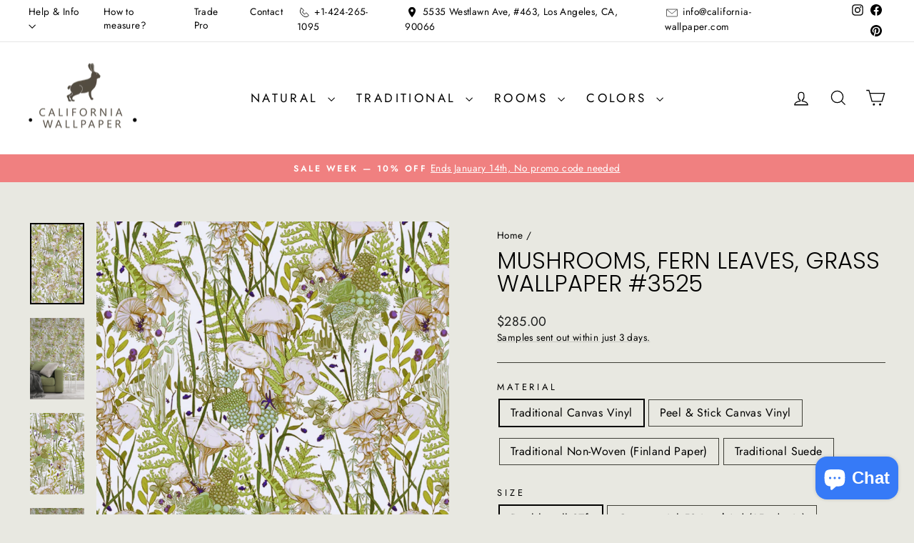

--- FILE ---
content_type: text/html; charset=utf-8
request_url: https://california-wallpaper.com/products/mushrooms-wallpaper-peel-and-stick-wallpaper-removable-self-adhesive-and-traditional-wallpaper-3525-346008623
body_size: 81575
content:
<!doctype html>
<html class="no-js" lang="en" dir="ltr">
<head>
<!-- Added by AVADA SEO Suite -->
	
	<!-- /Added by AVADA SEO Suite -->

  <meta charset="utf-8">
  <meta http-equiv="X-UA-Compatible" content="IE=edge,chrome=1">
  <meta name="viewport" content="width=device-width,initial-scale=1">
  <meta name="theme-color" content="#243953">
  <link rel="canonical" href="https://california-wallpaper.com/products/mushrooms-wallpaper-peel-and-stick-wallpaper-removable-self-adhesive-and-traditional-wallpaper-3525-346008623"> 
  <link rel="preconnect" href="https://cdn.shopify.com" crossorigin>
  <link rel="preconnect" href="https://fonts.shopifycdn.com" crossorigin>
  <link rel="dns-prefetch" href="https://productreviews.shopifycdn.com">
  <link rel="dns-prefetch" href="https://ajax.googleapis.com">
  <link rel="dns-prefetch" href="https://maps.googleapis.com">
  <link rel="dns-prefetch" href="https://maps.gstatic.com"><link rel="shortcut icon" href="//california-wallpaper.com/cdn/shop/files/android-chrome-512x512_32x32.png?v=1725566295" type="image/png" /><title>Mushrooms, fern leaves, grass wallpaper #3525
&ndash; California Wallpaper
</title>
<meta name="description" content="Design: Mushrooms wallpaper | Peel and Stick Wallpaper | Removable Self Adhesive and Traditional wallpaper #3525All wallpaper are printed on high quality eco-friendly materials using a completely safe latex printing methodAll materials are made in the USA and have the texture of a canvas, matte, resistant to damage.Wal"><meta property="og:site_name" content="California Wallpaper">
  <meta property="og:url" content="https://california-wallpaper.com/products/mushrooms-wallpaper-peel-and-stick-wallpaper-removable-self-adhesive-and-traditional-wallpaper-3525-346008623">
  <meta property="og:title" content="Mushrooms, fern leaves, grass wallpaper #3525">
  <meta property="og:type" content="product">
  <meta property="og:description" content="Design: Mushrooms wallpaper | Peel and Stick Wallpaper | Removable Self Adhesive and Traditional wallpaper #3525All wallpaper are printed on high quality eco-friendly materials using a completely safe latex printing methodAll materials are made in the USA and have the texture of a canvas, matte, resistant to damage.Wal"><meta property="og:image" content="http://california-wallpaper.com/cdn/shop/products/il_fullxfull.4793411000_exd2.jpg?v=1681282735">
    <meta property="og:image:secure_url" content="https://california-wallpaper.com/cdn/shop/products/il_fullxfull.4793411000_exd2.jpg?v=1681282735">
    <meta property="og:image:width" content="2000">
    <meta property="og:image:height" content="3000"><meta name="twitter:site" content="@">
  <meta name="twitter:card" content="summary_large_image">
  <meta name="twitter:title" content="Mushrooms, fern leaves, grass wallpaper #3525">
  <meta name="twitter:description" content="Design: Mushrooms wallpaper | Peel and Stick Wallpaper | Removable Self Adhesive and Traditional wallpaper #3525All wallpaper are printed on high quality eco-friendly materials using a completely safe latex printing methodAll materials are made in the USA and have the texture of a canvas, matte, resistant to damage.Wal">
<script async crossorigin fetchpriority="high" src="/cdn/shopifycloud/importmap-polyfill/es-modules-shim.2.4.0.js"></script>
<script type="importmap">
{
  "imports": {
    "element.base-media": "//california-wallpaper.com/cdn/shop/t/35/assets/element.base-media.js?v=61305152781971747521768196640",
    "element.image.parallax": "//california-wallpaper.com/cdn/shop/t/35/assets/element.image.parallax.js?v=59188309605188605141768196641",
    "element.model": "//california-wallpaper.com/cdn/shop/t/35/assets/element.model.js?v=104979259955732717291768196641",
    "element.quantity-selector": "//california-wallpaper.com/cdn/shop/t/35/assets/element.quantity-selector.js?v=68208048201360514121768196641",
    "element.text.rte": "//california-wallpaper.com/cdn/shop/t/35/assets/element.text.rte.js?v=28194737298593644281768196641",
    "element.video": "//california-wallpaper.com/cdn/shop/t/35/assets/element.video.js?v=110560105447302630031768196642",
    "is-land": "//california-wallpaper.com/cdn/shop/t/35/assets/is-land.min.js?v=92343381495565747271768196663",
    "util.misc": "//california-wallpaper.com/cdn/shop/t/35/assets/util.misc.js?v=117964846174238173191768196672",
    "util.product-loader": "//california-wallpaper.com/cdn/shop/t/35/assets/util.product-loader.js?v=71947287259713254281768196672",
    "util.resource-loader": "//california-wallpaper.com/cdn/shop/t/35/assets/util.resource-loader.js?v=81301169148003274841768196673",
    "vendor.in-view": "//california-wallpaper.com/cdn/shop/t/35/assets/vendor.in-view.js?v=126891093837844970591768196673"
  }
}
</script><script type="module" src="//california-wallpaper.com/cdn/shop/t/35/assets/is-land.min.js?v=92343381495565747271768196663"></script>
<style data-shopify>@font-face {
  font-family: Poppins;
  font-weight: 300;
  font-style: normal;
  font-display: swap;
  src: url("//california-wallpaper.com/cdn/fonts/poppins/poppins_n3.05f58335c3209cce17da4f1f1ab324ebe2982441.woff2") format("woff2"),
       url("//california-wallpaper.com/cdn/fonts/poppins/poppins_n3.6971368e1f131d2c8ff8e3a44a36b577fdda3ff5.woff") format("woff");
}

  @font-face {
  font-family: Jost;
  font-weight: 400;
  font-style: normal;
  font-display: swap;
  src: url("//california-wallpaper.com/cdn/fonts/jost/jost_n4.d47a1b6347ce4a4c9f437608011273009d91f2b7.woff2") format("woff2"),
       url("//california-wallpaper.com/cdn/fonts/jost/jost_n4.791c46290e672b3f85c3d1c651ef2efa3819eadd.woff") format("woff");
}


  @font-face {
  font-family: Jost;
  font-weight: 600;
  font-style: normal;
  font-display: swap;
  src: url("//california-wallpaper.com/cdn/fonts/jost/jost_n6.ec1178db7a7515114a2d84e3dd680832b7af8b99.woff2") format("woff2"),
       url("//california-wallpaper.com/cdn/fonts/jost/jost_n6.b1178bb6bdd3979fef38e103a3816f6980aeaff9.woff") format("woff");
}

  @font-face {
  font-family: Jost;
  font-weight: 400;
  font-style: italic;
  font-display: swap;
  src: url("//california-wallpaper.com/cdn/fonts/jost/jost_i4.b690098389649750ada222b9763d55796c5283a5.woff2") format("woff2"),
       url("//california-wallpaper.com/cdn/fonts/jost/jost_i4.fd766415a47e50b9e391ae7ec04e2ae25e7e28b0.woff") format("woff");
}

  @font-face {
  font-family: Jost;
  font-weight: 600;
  font-style: italic;
  font-display: swap;
  src: url("//california-wallpaper.com/cdn/fonts/jost/jost_i6.9af7e5f39e3a108c08f24047a4276332d9d7b85e.woff2") format("woff2"),
       url("//california-wallpaper.com/cdn/fonts/jost/jost_i6.2bf310262638f998ed206777ce0b9a3b98b6fe92.woff") format("woff");
}

</style><link href="//california-wallpaper.com/cdn/shop/t/35/assets/theme.css?v=174292273987574517771768196696" rel="stylesheet" type="text/css" media="all" />
<style data-shopify>:root {
    --typeHeaderPrimary: Poppins;
    --typeHeaderFallback: sans-serif;
    --typeHeaderSize: 38px;
    --typeHeaderWeight: 300;
    --typeHeaderLineHeight: 1;
    --typeHeaderSpacing: 0.0em;

    --typeBasePrimary:Jost;
    --typeBaseFallback:sans-serif;
    --typeBaseSize: 16px;
    --typeBaseWeight: 400;
    --typeBaseSpacing: 0.025em;
    --typeBaseLineHeight: 1.4;
    --typeBaselineHeightMinus01: 1.3;

    --typeCollectionTitle: 18px;

    --iconWeight: 3px;
    --iconLinecaps: miter;

    
        --buttonRadius: 3px;
    

    --colorGridOverlayOpacity: 0.1;
    --colorAnnouncement: #f08080;
    --colorAnnouncementText: #ffffff;

    --colorBody: #e8e8e1;
    --colorBodyAlpha05: rgba(232, 232, 225, 0.05);
    --colorBodyDim: #ddddd3;
    --colorBodyLightDim: #e4e4db;
    --colorBodyMediumDim: #dfdfd5;


    --colorBorder: #3e3e36;

    --colorBtnPrimary: #243953;
    --colorBtnPrimaryLight: #335177;
    --colorBtnPrimaryDim: #1c2d41;
    --colorBtnPrimaryText: #ffffff;

    --colorCartDot: #ff4f33;

    --colorDrawers: #ffffff;
    --colorDrawersDim: #f2f2f2;
    --colorDrawerBorder: #e8e8e1;
    --colorDrawerText: #000000;
    --colorDrawerTextDark: #000000;
    --colorDrawerButton: #111111;
    --colorDrawerButtonText: #ffffff;

    --colorFooter: #ffffff;
    --colorFooterText: #000000;
    --colorFooterTextAlpha01: #000000;

    --colorGridOverlay: #000000;
    --colorGridOverlayOpacity: 0.1;

    --colorHeaderTextAlpha01: rgba(0, 0, 0, 0.1);

    --colorHeroText: #ffffff;

    --colorSmallImageBg: #ffffff;
    --colorLargeImageBg: #0f0f0f;

    --colorImageOverlay: #000000;
    --colorImageOverlayOpacity: 0.0;
    --colorImageOverlayTextShadow: 0.2;

    --colorLink: #000000;

    --colorModalBg: rgba(230, 230, 230, 0.6);

    --colorNav: #ffffff;
    --colorNavText: #000000;

    --colorPrice: #1c1d1d;

    --colorSaleTag: #1c1d1d;
    --colorSaleTagText: #ffffff;

    --colorTextBody: #000000;
    --colorTextBodyAlpha015: rgba(0, 0, 0, 0.15);
    --colorTextBodyAlpha005: rgba(0, 0, 0, 0.05);
    --colorTextBodyAlpha008: rgba(0, 0, 0, 0.08);
    --colorTextSavings: #C20000;

    --urlIcoSelect: url(//california-wallpaper.com/cdn/shop/t/35/assets/ico-select.svg);
    --urlIcoSelectFooter: url(//california-wallpaper.com/cdn/shop/t/35/assets/ico-select-footer.svg);
    --urlIcoSelectWhite: url(//california-wallpaper.com/cdn/shop/t/35/assets/ico-select-white.svg);

    --grid-gutter: 17px;
    --drawer-gutter: 20px;

    --sizeChartMargin: 25px 0;
    --sizeChartIconMargin: 5px;

    --newsletterReminderPadding: 40px;

    /*Shop Pay Installments*/
    --color-body-text: #000000;
    --color-body: #e8e8e1;
    --color-bg: #e8e8e1;
    }

    .placeholder-content {
    background-image: linear-gradient(100deg, #ffffff 40%, #f7f7f7 63%, #ffffff 79%);
    }</style><script>
    document.documentElement.className = document.documentElement.className.replace('no-js', 'js');

    window.theme = window.theme || {};
    theme.routes = {
      home: "/",
      cart: "/cart.js",
      cartPage: "/cart",
      cartAdd: "/cart/add.js",
      cartChange: "/cart/change.js",
      search: "/search",
      predictiveSearch: "/search/suggest"
    };
    theme.strings = {
      soldOut: "Sold Out",
      unavailable: "Unavailable",
      inStockLabel: "In stock, ready to ship",
      oneStockLabel: "Low stock - [count] item left",
      otherStockLabel: "Low stock - [count] items left",
      willNotShipUntil: "Ready to ship [date]",
      willBeInStockAfter: "Back in stock [date]",
      waitingForStock: "Backordered, shipping soon",
      savePrice: "Save [saved_amount]",
      cartEmpty: "Your cart is currently empty.",
      cartTermsConfirmation: "You must agree with the terms and conditions of sales to check out",
      searchCollections: "Collections",
      searchPages: "Pages",
      searchArticles: "Articles",
      productFrom: "from ",
      maxQuantity: "You can only have [quantity] of [title] in your cart."
    };
    theme.settings = {
      cartType: "drawer",
      isCustomerTemplate: false,
      moneyFormat: "${{amount}}",
      saveType: "dollar",
      productImageSize: "portrait",
      productImageCover: true,
      predictiveSearch: true,
      predictiveSearchType: null,
      predictiveSearchVendor: false,
      predictiveSearchPrice: false,
      quickView: false,
      themeName: 'Impulse',
      themeVersion: "8.1.0"
    };
  </script>

  <script>window.performance && window.performance.mark && window.performance.mark('shopify.content_for_header.start');</script><meta name="facebook-domain-verification" content="3ks0p4sj1xqa9ontueb0en0w7w1g1c">
<meta id="shopify-digital-wallet" name="shopify-digital-wallet" content="/51387793574/digital_wallets/dialog">
<meta name="shopify-checkout-api-token" content="efb17b8ae40ad324a271ea74485efbcd">
<link rel="alternate" type="application/json+oembed" href="https://california-wallpaper.com/products/mushrooms-wallpaper-peel-and-stick-wallpaper-removable-self-adhesive-and-traditional-wallpaper-3525-346008623.oembed">
<script async="async" src="/checkouts/internal/preloads.js?locale=en-US"></script>
<link rel="preconnect" href="https://shop.app" crossorigin="anonymous">
<script async="async" src="https://shop.app/checkouts/internal/preloads.js?locale=en-US&shop_id=51387793574" crossorigin="anonymous"></script>
<script id="apple-pay-shop-capabilities" type="application/json">{"shopId":51387793574,"countryCode":"US","currencyCode":"USD","merchantCapabilities":["supports3DS"],"merchantId":"gid:\/\/shopify\/Shop\/51387793574","merchantName":"California Wallpaper","requiredBillingContactFields":["postalAddress","email"],"requiredShippingContactFields":["postalAddress","email"],"shippingType":"shipping","supportedNetworks":["visa","masterCard","amex","discover","elo","jcb"],"total":{"type":"pending","label":"California Wallpaper","amount":"1.00"},"shopifyPaymentsEnabled":true,"supportsSubscriptions":true}</script>
<script id="shopify-features" type="application/json">{"accessToken":"efb17b8ae40ad324a271ea74485efbcd","betas":["rich-media-storefront-analytics"],"domain":"california-wallpaper.com","predictiveSearch":true,"shopId":51387793574,"locale":"en"}</script>
<script>var Shopify = Shopify || {};
Shopify.shop = "california-wallpaper.myshopify.com";
Shopify.locale = "en";
Shopify.currency = {"active":"USD","rate":"1.0"};
Shopify.country = "US";
Shopify.theme = {"name":"Impulse","id":157394796803,"schema_name":"Impulse","schema_version":"8.1.0","theme_store_id":857,"role":"main"};
Shopify.theme.handle = "null";
Shopify.theme.style = {"id":null,"handle":null};
Shopify.cdnHost = "california-wallpaper.com/cdn";
Shopify.routes = Shopify.routes || {};
Shopify.routes.root = "/";</script>
<script type="module">!function(o){(o.Shopify=o.Shopify||{}).modules=!0}(window);</script>
<script>!function(o){function n(){var o=[];function n(){o.push(Array.prototype.slice.apply(arguments))}return n.q=o,n}var t=o.Shopify=o.Shopify||{};t.loadFeatures=n(),t.autoloadFeatures=n()}(window);</script>
<script>
  window.ShopifyPay = window.ShopifyPay || {};
  window.ShopifyPay.apiHost = "shop.app\/pay";
  window.ShopifyPay.redirectState = null;
</script>
<script id="shop-js-analytics" type="application/json">{"pageType":"product"}</script>
<script defer="defer" async type="module" src="//california-wallpaper.com/cdn/shopifycloud/shop-js/modules/v2/client.init-shop-cart-sync_C5BV16lS.en.esm.js"></script>
<script defer="defer" async type="module" src="//california-wallpaper.com/cdn/shopifycloud/shop-js/modules/v2/chunk.common_CygWptCX.esm.js"></script>
<script type="module">
  await import("//california-wallpaper.com/cdn/shopifycloud/shop-js/modules/v2/client.init-shop-cart-sync_C5BV16lS.en.esm.js");
await import("//california-wallpaper.com/cdn/shopifycloud/shop-js/modules/v2/chunk.common_CygWptCX.esm.js");

  window.Shopify.SignInWithShop?.initShopCartSync?.({"fedCMEnabled":true,"windoidEnabled":true});

</script>
<script defer="defer" async type="module" src="//california-wallpaper.com/cdn/shopifycloud/shop-js/modules/v2/client.payment-terms_CZxnsJam.en.esm.js"></script>
<script defer="defer" async type="module" src="//california-wallpaper.com/cdn/shopifycloud/shop-js/modules/v2/chunk.common_CygWptCX.esm.js"></script>
<script defer="defer" async type="module" src="//california-wallpaper.com/cdn/shopifycloud/shop-js/modules/v2/chunk.modal_D71HUcav.esm.js"></script>
<script type="module">
  await import("//california-wallpaper.com/cdn/shopifycloud/shop-js/modules/v2/client.payment-terms_CZxnsJam.en.esm.js");
await import("//california-wallpaper.com/cdn/shopifycloud/shop-js/modules/v2/chunk.common_CygWptCX.esm.js");
await import("//california-wallpaper.com/cdn/shopifycloud/shop-js/modules/v2/chunk.modal_D71HUcav.esm.js");

  
</script>
<script>
  window.Shopify = window.Shopify || {};
  if (!window.Shopify.featureAssets) window.Shopify.featureAssets = {};
  window.Shopify.featureAssets['shop-js'] = {"shop-cart-sync":["modules/v2/client.shop-cart-sync_ZFArdW7E.en.esm.js","modules/v2/chunk.common_CygWptCX.esm.js"],"init-fed-cm":["modules/v2/client.init-fed-cm_CmiC4vf6.en.esm.js","modules/v2/chunk.common_CygWptCX.esm.js"],"shop-button":["modules/v2/client.shop-button_tlx5R9nI.en.esm.js","modules/v2/chunk.common_CygWptCX.esm.js"],"shop-cash-offers":["modules/v2/client.shop-cash-offers_DOA2yAJr.en.esm.js","modules/v2/chunk.common_CygWptCX.esm.js","modules/v2/chunk.modal_D71HUcav.esm.js"],"init-windoid":["modules/v2/client.init-windoid_sURxWdc1.en.esm.js","modules/v2/chunk.common_CygWptCX.esm.js"],"shop-toast-manager":["modules/v2/client.shop-toast-manager_ClPi3nE9.en.esm.js","modules/v2/chunk.common_CygWptCX.esm.js"],"init-shop-email-lookup-coordinator":["modules/v2/client.init-shop-email-lookup-coordinator_B8hsDcYM.en.esm.js","modules/v2/chunk.common_CygWptCX.esm.js"],"init-shop-cart-sync":["modules/v2/client.init-shop-cart-sync_C5BV16lS.en.esm.js","modules/v2/chunk.common_CygWptCX.esm.js"],"avatar":["modules/v2/client.avatar_BTnouDA3.en.esm.js"],"pay-button":["modules/v2/client.pay-button_FdsNuTd3.en.esm.js","modules/v2/chunk.common_CygWptCX.esm.js"],"init-customer-accounts":["modules/v2/client.init-customer-accounts_DxDtT_ad.en.esm.js","modules/v2/client.shop-login-button_C5VAVYt1.en.esm.js","modules/v2/chunk.common_CygWptCX.esm.js","modules/v2/chunk.modal_D71HUcav.esm.js"],"init-shop-for-new-customer-accounts":["modules/v2/client.init-shop-for-new-customer-accounts_ChsxoAhi.en.esm.js","modules/v2/client.shop-login-button_C5VAVYt1.en.esm.js","modules/v2/chunk.common_CygWptCX.esm.js","modules/v2/chunk.modal_D71HUcav.esm.js"],"shop-login-button":["modules/v2/client.shop-login-button_C5VAVYt1.en.esm.js","modules/v2/chunk.common_CygWptCX.esm.js","modules/v2/chunk.modal_D71HUcav.esm.js"],"init-customer-accounts-sign-up":["modules/v2/client.init-customer-accounts-sign-up_CPSyQ0Tj.en.esm.js","modules/v2/client.shop-login-button_C5VAVYt1.en.esm.js","modules/v2/chunk.common_CygWptCX.esm.js","modules/v2/chunk.modal_D71HUcav.esm.js"],"shop-follow-button":["modules/v2/client.shop-follow-button_Cva4Ekp9.en.esm.js","modules/v2/chunk.common_CygWptCX.esm.js","modules/v2/chunk.modal_D71HUcav.esm.js"],"checkout-modal":["modules/v2/client.checkout-modal_BPM8l0SH.en.esm.js","modules/v2/chunk.common_CygWptCX.esm.js","modules/v2/chunk.modal_D71HUcav.esm.js"],"lead-capture":["modules/v2/client.lead-capture_Bi8yE_yS.en.esm.js","modules/v2/chunk.common_CygWptCX.esm.js","modules/v2/chunk.modal_D71HUcav.esm.js"],"shop-login":["modules/v2/client.shop-login_D6lNrXab.en.esm.js","modules/v2/chunk.common_CygWptCX.esm.js","modules/v2/chunk.modal_D71HUcav.esm.js"],"payment-terms":["modules/v2/client.payment-terms_CZxnsJam.en.esm.js","modules/v2/chunk.common_CygWptCX.esm.js","modules/v2/chunk.modal_D71HUcav.esm.js"]};
</script>
<script>(function() {
  var isLoaded = false;
  function asyncLoad() {
    if (isLoaded) return;
    isLoaded = true;
    var urls = ["\/\/cdn.shopify.com\/proxy\/ddab641d40caf66b36b6b16ab7a3c55ab76b9ebda5fca5817ec7eb9f05fffff3\/bingshoppingtool-t2app-prod.trafficmanager.net\/api\/ShopifyMT\/v1\/uet\/tracking_script?shop=california-wallpaper.myshopify.com\u0026sp-cache-control=cHVibGljLCBtYXgtYWdlPTkwMA","\/\/cdn.shopify.com\/proxy\/64d6eeaf911866a1fa2720e59bd7ba92ae22ff94e48322c2bbae13c7aa9c6025\/api.kimonix.com\/kimonix_analytics.js?shop=california-wallpaper.myshopify.com\u0026sp-cache-control=cHVibGljLCBtYXgtYWdlPTkwMA","\/\/cdn.shopify.com\/proxy\/368ef2fcdf3e9ac3ae0295e77f1692a1aa51c39d531872769703f76058fb4d8e\/api.kimonix.com\/kimonix_void_script.js?shop=california-wallpaper.myshopify.com\u0026sp-cache-control=cHVibGljLCBtYXgtYWdlPTkwMA"];
    for (var i = 0; i < urls.length; i++) {
      var s = document.createElement('script');
      s.type = 'text/javascript';
      s.async = true;
      s.src = urls[i];
      var x = document.getElementsByTagName('script')[0];
      x.parentNode.insertBefore(s, x);
    }
  };
  if(window.attachEvent) {
    window.attachEvent('onload', asyncLoad);
  } else {
    window.addEventListener('load', asyncLoad, false);
  }
})();</script>
<script id="__st">var __st={"a":51387793574,"offset":-28800,"reqid":"8ec26901-d906-4f3e-a1a2-42bb20d59132-1768736728","pageurl":"california-wallpaper.com\/products\/mushrooms-wallpaper-peel-and-stick-wallpaper-removable-self-adhesive-and-traditional-wallpaper-3525-346008623","u":"03a0a6ea6e73","p":"product","rtyp":"product","rid":8044370166019};</script>
<script>window.ShopifyPaypalV4VisibilityTracking = true;</script>
<script id="form-persister">!function(){'use strict';const t='contact',e='new_comment',n=[[t,t],['blogs',e],['comments',e],[t,'customer']],o='password',r='form_key',c=['recaptcha-v3-token','g-recaptcha-response','h-captcha-response',o],s=()=>{try{return window.sessionStorage}catch{return}},i='__shopify_v',u=t=>t.elements[r],a=function(){const t=[...n].map((([t,e])=>`form[action*='/${t}']:not([data-nocaptcha='true']) input[name='form_type'][value='${e}']`)).join(',');var e;return e=t,()=>e?[...document.querySelectorAll(e)].map((t=>t.form)):[]}();function m(t){const e=u(t);a().includes(t)&&(!e||!e.value)&&function(t){try{if(!s())return;!function(t){const e=s();if(!e)return;const n=u(t);if(!n)return;const o=n.value;o&&e.removeItem(o)}(t);const e=Array.from(Array(32),(()=>Math.random().toString(36)[2])).join('');!function(t,e){u(t)||t.append(Object.assign(document.createElement('input'),{type:'hidden',name:r})),t.elements[r].value=e}(t,e),function(t,e){const n=s();if(!n)return;const r=[...t.querySelectorAll(`input[type='${o}']`)].map((({name:t})=>t)),u=[...c,...r],a={};for(const[o,c]of new FormData(t).entries())u.includes(o)||(a[o]=c);n.setItem(e,JSON.stringify({[i]:1,action:t.action,data:a}))}(t,e)}catch(e){console.error('failed to persist form',e)}}(t)}const f=t=>{if('true'===t.dataset.persistBound)return;const e=function(t,e){const n=function(t){return'function'==typeof t.submit?t.submit:HTMLFormElement.prototype.submit}(t).bind(t);return function(){let t;return()=>{t||(t=!0,(()=>{try{e(),n()}catch(t){(t=>{console.error('form submit failed',t)})(t)}})(),setTimeout((()=>t=!1),250))}}()}(t,(()=>{m(t)}));!function(t,e){if('function'==typeof t.submit&&'function'==typeof e)try{t.submit=e}catch{}}(t,e),t.addEventListener('submit',(t=>{t.preventDefault(),e()})),t.dataset.persistBound='true'};!function(){function t(t){const e=(t=>{const e=t.target;return e instanceof HTMLFormElement?e:e&&e.form})(t);e&&m(e)}document.addEventListener('submit',t),document.addEventListener('DOMContentLoaded',(()=>{const e=a();for(const t of e)f(t);var n;n=document.body,new window.MutationObserver((t=>{for(const e of t)if('childList'===e.type&&e.addedNodes.length)for(const t of e.addedNodes)1===t.nodeType&&'FORM'===t.tagName&&a().includes(t)&&f(t)})).observe(n,{childList:!0,subtree:!0,attributes:!1}),document.removeEventListener('submit',t)}))}()}();</script>
<script integrity="sha256-4kQ18oKyAcykRKYeNunJcIwy7WH5gtpwJnB7kiuLZ1E=" data-source-attribution="shopify.loadfeatures" defer="defer" src="//california-wallpaper.com/cdn/shopifycloud/storefront/assets/storefront/load_feature-a0a9edcb.js" crossorigin="anonymous"></script>
<script crossorigin="anonymous" defer="defer" src="//california-wallpaper.com/cdn/shopifycloud/storefront/assets/shopify_pay/storefront-65b4c6d7.js?v=20250812"></script>
<script data-source-attribution="shopify.dynamic_checkout.dynamic.init">var Shopify=Shopify||{};Shopify.PaymentButton=Shopify.PaymentButton||{isStorefrontPortableWallets:!0,init:function(){window.Shopify.PaymentButton.init=function(){};var t=document.createElement("script");t.src="https://california-wallpaper.com/cdn/shopifycloud/portable-wallets/latest/portable-wallets.en.js",t.type="module",document.head.appendChild(t)}};
</script>
<script data-source-attribution="shopify.dynamic_checkout.buyer_consent">
  function portableWalletsHideBuyerConsent(e){var t=document.getElementById("shopify-buyer-consent"),n=document.getElementById("shopify-subscription-policy-button");t&&n&&(t.classList.add("hidden"),t.setAttribute("aria-hidden","true"),n.removeEventListener("click",e))}function portableWalletsShowBuyerConsent(e){var t=document.getElementById("shopify-buyer-consent"),n=document.getElementById("shopify-subscription-policy-button");t&&n&&(t.classList.remove("hidden"),t.removeAttribute("aria-hidden"),n.addEventListener("click",e))}window.Shopify?.PaymentButton&&(window.Shopify.PaymentButton.hideBuyerConsent=portableWalletsHideBuyerConsent,window.Shopify.PaymentButton.showBuyerConsent=portableWalletsShowBuyerConsent);
</script>
<script data-source-attribution="shopify.dynamic_checkout.cart.bootstrap">document.addEventListener("DOMContentLoaded",(function(){function t(){return document.querySelector("shopify-accelerated-checkout-cart, shopify-accelerated-checkout")}if(t())Shopify.PaymentButton.init();else{new MutationObserver((function(e,n){t()&&(Shopify.PaymentButton.init(),n.disconnect())})).observe(document.body,{childList:!0,subtree:!0})}}));
</script>
<link id="shopify-accelerated-checkout-styles" rel="stylesheet" media="screen" href="https://california-wallpaper.com/cdn/shopifycloud/portable-wallets/latest/accelerated-checkout-backwards-compat.css" crossorigin="anonymous">
<style id="shopify-accelerated-checkout-cart">
        #shopify-buyer-consent {
  margin-top: 1em;
  display: inline-block;
  width: 100%;
}

#shopify-buyer-consent.hidden {
  display: none;
}

#shopify-subscription-policy-button {
  background: none;
  border: none;
  padding: 0;
  text-decoration: underline;
  font-size: inherit;
  cursor: pointer;
}

#shopify-subscription-policy-button::before {
  box-shadow: none;
}

      </style>

<script>window.performance && window.performance.mark && window.performance.mark('shopify.content_for_header.end');</script>

  <style data-shopify>
    :root {
      /* Root Variables */
      /* ========================= */
      --root-color-primary: #000000;
      --color-primary: #000000;
      --root-color-secondary: #e8e8e1;
      --color-secondary: #e8e8e1;
      --color-sale-tag: #1c1d1d;
      --color-sale-tag-text: #ffffff;
      --layout-section-padding-block: 3rem;
      --layout-section-padding-inline--md: 40px;
      --layout-section-max-inline-size: 1420px; 


      /* Text */
      /* ========================= */
      
      /* Body Font Styles */
      --element-text-font-family--body: Jost;
      --element-text-font-family-fallback--body: sans-serif;
      --element-text-font-weight--body: 400;
      --element-text-letter-spacing--body: 0.025em;
      --element-text-text-transform--body: none;

      /* Body Font Sizes */
      --element-text-font-size--body: initial;
      --element-text-font-size--body-xs: 12px;
      --element-text-font-size--body-sm: 14px;
      --element-text-font-size--body-md: 16px;
      --element-text-font-size--body-lg: 18px;
      
      /* Body Line Heights */
      --element-text-line-height--body: 1.4;

      /* Heading Font Styles */
      --element-text-font-family--heading: Poppins;
      --element-text-font-family-fallback--heading: sans-serif;
      --element-text-font-weight--heading: 300;
      --element-text-letter-spacing--heading: 0.0em;
      
      
      --element-text-text-transform--heading: uppercase;
       
      
      
      /* Heading Font Sizes */
      --element-text-font-size--heading-2xl: 54px;
      --element-text-font-size--heading-xl: 38px;
      --element-text-font-size--heading-lg: 32px;
      --element-text-font-size--heading-md: 30px;
      --element-text-font-size--heading-sm: 24px;
      --element-text-font-size--heading-xs: 22px;
      
      /* Heading Line Heights */
      --element-text-line-height--heading: 1;

      /* Buttons */
      /* ========================= */
      
          --element-button-radius: 3px;
      

      --element-button-padding-block: 12px;
      --element-button-text-transform: uppercase;
      --element-button-font-weight: 800;
      --element-button-font-size: max(calc(var(--typeBaseSize) - 4px), 13px);
      --element-button-letter-spacing: .3em;

      /* Base Color Variables */
      --element-button-color-primary: #243953;
      --element-button-color-secondary: #ffffff;
      --element-button-shade-border: 100%;

      /* Hover State Variables */
      --element-button-shade-background--hover: 0%;
      --element-button-shade-border--hover: 100%;

      /* Focus State Variables */
      --element-button-color-focus: var(--color-focus);

      /* Inputs */
      /* ========================= */
      
          --element-icon-radius: 3px;
      

      --element-input-font-size: var(--element-text-font-size--body-sm);
      --element-input-box-shadow-shade: 100%;

      /* Hover State Variables */
      --element-input-background-shade--hover: 0%;
      --element-input-box-shadow-spread-radius--hover: 1px;
    }

    @media only screen and (max-width: 768px) {
      :root {
        --element-button-font-size: max(calc(var(--typeBaseSize) - 5px), 11px);
      }
    }

    .element-radio {
        &:has(input[type='radio']:checked) {
          --element-button-color: var(--element-button-color-secondary);
        }
    }

    /* ATC Button Overrides */
    /* ========================= */

    .element-button[type="submit"],
    .element-button[type="submit"] .element-text,
    .element-button--shopify-payment-wrapper button {
      --element-button-padding-block: 13px;
      --element-button-padding-inline: 20px;
      --element-button-line-height: 1.42;
      --_font-size--body-md: var(--element-button-font-size);

      line-height: 1.42 !important;
    }

    /* When dynamic checkout is enabled */
    product-form:has(.element-button--shopify-payment-wrapper) {
      --element-button-color: #000000;

      .element-button[type="submit"],
      .element-button--shopify-payment-wrapper button {
        min-height: 50px !important;
      }

      .shopify-payment-button {
        margin: 0;
      }
    }

    /* Hover animation for non-angled buttons */
    body:not([data-button_style='angled']) .element-button[type="submit"] {
      position: relative;
      overflow: hidden;

      &:after {
        content: '';
        position: absolute;
        top: 0;
        left: 150%;
        width: 200%;
        height: 100%;
        transform: skewX(-20deg);
        background-image: linear-gradient(to right,transparent, rgba(255,255,255,.25),transparent);
      }

      &:hover:after {
        animation: shine 0.75s cubic-bezier(0.01, 0.56, 1, 1);
      }
    }

    /* ANGLED STYLE - ATC Button Overrides */
    /* ========================= */
    
    [data-button_style='angled'] {
      --element-button-shade-background--active: var(--element-button-shade-background);
      --element-button-shade-border--active: var(--element-button-shade-border);

      .element-button[type="submit"] {
        --_box-shadow: none;

        position: relative;
        max-width: 94%;
        border-top: 1px solid #243953;
        border-bottom: 1px solid #243953;
        
        &:before,
        &:after {
          content: '';
          position: absolute;
          display: block;
          top: -1px;
          bottom: -1px;
          width: 20px;
          transform: skewX(-12deg);
          background-color: #243953;
        }
        
        &:before {
          left: -6px;
        }
        
        &:after {
          right: -6px;
        }
      }

      /* When dynamic checkout is enabled */
      product-form:has(.element-button--shopify-payment-wrapper) {
        .element-button[type="submit"]:before,
        .element-button[type="submit"]:after {
          background-color: color-mix(in srgb,var(--_color-text) var(--_shade-background),var(--_color-background));
          border-top: 1px solid #243953;
          border-bottom: 1px solid #243953;
        }

        .element-button[type="submit"]:before {
          border-left: 1px solid #243953;
        }
        
        .element-button[type="submit"]:after {
          border-right: 1px solid #243953;
        }
      }

      .element-button--shopify-payment-wrapper {
        --_color-background: #243953;

        button:hover,
        button:before,
        button:after {
          background-color: color-mix(in srgb,var(--_color-text) var(--_shade-background),var(--_color-background)) !important;
        }

        button:not(button:focus-visible) {
          box-shadow: none !important;
        }
      }
    }
  </style>

  <script src="//california-wallpaper.com/cdn/shop/t/35/assets/vendor-scripts-v11.js" defer="defer"></script><link rel="stylesheet" href="//california-wallpaper.com/cdn/shop/t/35/assets/country-flags.css"><script src="//california-wallpaper.com/cdn/shop/t/35/assets/theme.js?v=22325264162658116151768196672" defer="defer"></script>
  
<!-- Google tag (gtag.js) -->
<script async src="https://www.googletagmanager.com/gtag/js?id=G-43X3VL91VG"></script>
<script>
  window.dataLayer = window.dataLayer || [];
  function gtag(){dataLayer.push(arguments);}
  gtag('js', new Date());

  gtag('config', 'G-43X3VL91VG');
</script>

<!-- Google tag (gtag.js) -->
<script async src="https://www.googletagmanager.com/gtag/js?id=AW-345736193"></script>
<script>
  window.dataLayer = window.dataLayer || [];
  function gtag(){dataLayer.push(arguments);}
  gtag('js', new Date());

  gtag('config', 'AW-345736193');
</script>

  
<!-- BEGIN app block: shopify://apps/klaviyo-email-marketing-sms/blocks/klaviyo-onsite-embed/2632fe16-c075-4321-a88b-50b567f42507 -->












  <script async src="https://static.klaviyo.com/onsite/js/Sast68/klaviyo.js?company_id=Sast68"></script>
  <script>!function(){if(!window.klaviyo){window._klOnsite=window._klOnsite||[];try{window.klaviyo=new Proxy({},{get:function(n,i){return"push"===i?function(){var n;(n=window._klOnsite).push.apply(n,arguments)}:function(){for(var n=arguments.length,o=new Array(n),w=0;w<n;w++)o[w]=arguments[w];var t="function"==typeof o[o.length-1]?o.pop():void 0,e=new Promise((function(n){window._klOnsite.push([i].concat(o,[function(i){t&&t(i),n(i)}]))}));return e}}})}catch(n){window.klaviyo=window.klaviyo||[],window.klaviyo.push=function(){var n;(n=window._klOnsite).push.apply(n,arguments)}}}}();</script>

  
    <script id="viewed_product">
      if (item == null) {
        var _learnq = _learnq || [];

        var MetafieldReviews = null
        var MetafieldYotpoRating = null
        var MetafieldYotpoCount = null
        var MetafieldLooxRating = null
        var MetafieldLooxCount = null
        var okendoProduct = null
        var okendoProductReviewCount = null
        var okendoProductReviewAverageValue = null
        try {
          // The following fields are used for Customer Hub recently viewed in order to add reviews.
          // This information is not part of __kla_viewed. Instead, it is part of __kla_viewed_reviewed_items
          MetafieldReviews = {};
          MetafieldYotpoRating = null
          MetafieldYotpoCount = null
          MetafieldLooxRating = null
          MetafieldLooxCount = null

          okendoProduct = null
          // If the okendo metafield is not legacy, it will error, which then requires the new json formatted data
          if (okendoProduct && 'error' in okendoProduct) {
            okendoProduct = null
          }
          okendoProductReviewCount = okendoProduct ? okendoProduct.reviewCount : null
          okendoProductReviewAverageValue = okendoProduct ? okendoProduct.reviewAverageValue : null
        } catch (error) {
          console.error('Error in Klaviyo onsite reviews tracking:', error);
        }

        var item = {
          Name: "Mushrooms, fern leaves, grass wallpaper #3525",
          ProductID: 8044370166019,
          Categories: ["ALL WALLPAPER","Botanical Wallpaper","Commercial Wallpaper","Fern Wallpaper","Forest Wallpaper","Hallway Wallpaper","Mushrooms wallpaper","Plant Leaves Wallpaper","Popular wallpaper","Prepasted Wallpaper","Removable Peel and Stick Wallpaper","Removable Wallpaper for Kids","Sample Grasscloth","Temporary wallpaper","Traditional Wallpaper"],
          ImageURL: "https://california-wallpaper.com/cdn/shop/products/il_fullxfull.4793411000_exd2_grande.jpg?v=1681282735",
          URL: "https://california-wallpaper.com/products/mushrooms-wallpaper-peel-and-stick-wallpaper-removable-self-adhesive-and-traditional-wallpaper-3525-346008623",
          Brand: "California wallpaper",
          Price: "$8.00",
          Value: "8.00",
          CompareAtPrice: "$0.00"
        };
        _learnq.push(['track', 'Viewed Product', item]);
        _learnq.push(['trackViewedItem', {
          Title: item.Name,
          ItemId: item.ProductID,
          Categories: item.Categories,
          ImageUrl: item.ImageURL,
          Url: item.URL,
          Metadata: {
            Brand: item.Brand,
            Price: item.Price,
            Value: item.Value,
            CompareAtPrice: item.CompareAtPrice
          },
          metafields:{
            reviews: MetafieldReviews,
            yotpo:{
              rating: MetafieldYotpoRating,
              count: MetafieldYotpoCount,
            },
            loox:{
              rating: MetafieldLooxRating,
              count: MetafieldLooxCount,
            },
            okendo: {
              rating: okendoProductReviewAverageValue,
              count: okendoProductReviewCount,
            }
          }
        }]);
      }
    </script>
  




  <script>
    window.klaviyoReviewsProductDesignMode = false
  </script>







<!-- END app block --><script src="https://cdn.shopify.com/extensions/019b9e9c-2a27-76ba-9501-7659f3d6eceb/shopify-cli-79/assets/reputon-etsy-carousel-widget.js" type="text/javascript" defer="defer"></script>
<script src="https://cdn.shopify.com/extensions/7bc9bb47-adfa-4267-963e-cadee5096caf/inbox-1252/assets/inbox-chat-loader.js" type="text/javascript" defer="defer"></script>
<link href="https://monorail-edge.shopifysvc.com" rel="dns-prefetch">
<script>(function(){if ("sendBeacon" in navigator && "performance" in window) {try {var session_token_from_headers = performance.getEntriesByType('navigation')[0].serverTiming.find(x => x.name == '_s').description;} catch {var session_token_from_headers = undefined;}var session_cookie_matches = document.cookie.match(/_shopify_s=([^;]*)/);var session_token_from_cookie = session_cookie_matches && session_cookie_matches.length === 2 ? session_cookie_matches[1] : "";var session_token = session_token_from_headers || session_token_from_cookie || "";function handle_abandonment_event(e) {var entries = performance.getEntries().filter(function(entry) {return /monorail-edge.shopifysvc.com/.test(entry.name);});if (!window.abandonment_tracked && entries.length === 0) {window.abandonment_tracked = true;var currentMs = Date.now();var navigation_start = performance.timing.navigationStart;var payload = {shop_id: 51387793574,url: window.location.href,navigation_start,duration: currentMs - navigation_start,session_token,page_type: "product"};window.navigator.sendBeacon("https://monorail-edge.shopifysvc.com/v1/produce", JSON.stringify({schema_id: "online_store_buyer_site_abandonment/1.1",payload: payload,metadata: {event_created_at_ms: currentMs,event_sent_at_ms: currentMs}}));}}window.addEventListener('pagehide', handle_abandonment_event);}}());</script>
<script id="web-pixels-manager-setup">(function e(e,d,r,n,o){if(void 0===o&&(o={}),!Boolean(null===(a=null===(i=window.Shopify)||void 0===i?void 0:i.analytics)||void 0===a?void 0:a.replayQueue)){var i,a;window.Shopify=window.Shopify||{};var t=window.Shopify;t.analytics=t.analytics||{};var s=t.analytics;s.replayQueue=[],s.publish=function(e,d,r){return s.replayQueue.push([e,d,r]),!0};try{self.performance.mark("wpm:start")}catch(e){}var l=function(){var e={modern:/Edge?\/(1{2}[4-9]|1[2-9]\d|[2-9]\d{2}|\d{4,})\.\d+(\.\d+|)|Firefox\/(1{2}[4-9]|1[2-9]\d|[2-9]\d{2}|\d{4,})\.\d+(\.\d+|)|Chrom(ium|e)\/(9{2}|\d{3,})\.\d+(\.\d+|)|(Maci|X1{2}).+ Version\/(15\.\d+|(1[6-9]|[2-9]\d|\d{3,})\.\d+)([,.]\d+|)( \(\w+\)|)( Mobile\/\w+|) Safari\/|Chrome.+OPR\/(9{2}|\d{3,})\.\d+\.\d+|(CPU[ +]OS|iPhone[ +]OS|CPU[ +]iPhone|CPU IPhone OS|CPU iPad OS)[ +]+(15[._]\d+|(1[6-9]|[2-9]\d|\d{3,})[._]\d+)([._]\d+|)|Android:?[ /-](13[3-9]|1[4-9]\d|[2-9]\d{2}|\d{4,})(\.\d+|)(\.\d+|)|Android.+Firefox\/(13[5-9]|1[4-9]\d|[2-9]\d{2}|\d{4,})\.\d+(\.\d+|)|Android.+Chrom(ium|e)\/(13[3-9]|1[4-9]\d|[2-9]\d{2}|\d{4,})\.\d+(\.\d+|)|SamsungBrowser\/([2-9]\d|\d{3,})\.\d+/,legacy:/Edge?\/(1[6-9]|[2-9]\d|\d{3,})\.\d+(\.\d+|)|Firefox\/(5[4-9]|[6-9]\d|\d{3,})\.\d+(\.\d+|)|Chrom(ium|e)\/(5[1-9]|[6-9]\d|\d{3,})\.\d+(\.\d+|)([\d.]+$|.*Safari\/(?![\d.]+ Edge\/[\d.]+$))|(Maci|X1{2}).+ Version\/(10\.\d+|(1[1-9]|[2-9]\d|\d{3,})\.\d+)([,.]\d+|)( \(\w+\)|)( Mobile\/\w+|) Safari\/|Chrome.+OPR\/(3[89]|[4-9]\d|\d{3,})\.\d+\.\d+|(CPU[ +]OS|iPhone[ +]OS|CPU[ +]iPhone|CPU IPhone OS|CPU iPad OS)[ +]+(10[._]\d+|(1[1-9]|[2-9]\d|\d{3,})[._]\d+)([._]\d+|)|Android:?[ /-](13[3-9]|1[4-9]\d|[2-9]\d{2}|\d{4,})(\.\d+|)(\.\d+|)|Mobile Safari.+OPR\/([89]\d|\d{3,})\.\d+\.\d+|Android.+Firefox\/(13[5-9]|1[4-9]\d|[2-9]\d{2}|\d{4,})\.\d+(\.\d+|)|Android.+Chrom(ium|e)\/(13[3-9]|1[4-9]\d|[2-9]\d{2}|\d{4,})\.\d+(\.\d+|)|Android.+(UC? ?Browser|UCWEB|U3)[ /]?(15\.([5-9]|\d{2,})|(1[6-9]|[2-9]\d|\d{3,})\.\d+)\.\d+|SamsungBrowser\/(5\.\d+|([6-9]|\d{2,})\.\d+)|Android.+MQ{2}Browser\/(14(\.(9|\d{2,})|)|(1[5-9]|[2-9]\d|\d{3,})(\.\d+|))(\.\d+|)|K[Aa][Ii]OS\/(3\.\d+|([4-9]|\d{2,})\.\d+)(\.\d+|)/},d=e.modern,r=e.legacy,n=navigator.userAgent;return n.match(d)?"modern":n.match(r)?"legacy":"unknown"}(),u="modern"===l?"modern":"legacy",c=(null!=n?n:{modern:"",legacy:""})[u],f=function(e){return[e.baseUrl,"/wpm","/b",e.hashVersion,"modern"===e.buildTarget?"m":"l",".js"].join("")}({baseUrl:d,hashVersion:r,buildTarget:u}),m=function(e){var d=e.version,r=e.bundleTarget,n=e.surface,o=e.pageUrl,i=e.monorailEndpoint;return{emit:function(e){var a=e.status,t=e.errorMsg,s=(new Date).getTime(),l=JSON.stringify({metadata:{event_sent_at_ms:s},events:[{schema_id:"web_pixels_manager_load/3.1",payload:{version:d,bundle_target:r,page_url:o,status:a,surface:n,error_msg:t},metadata:{event_created_at_ms:s}}]});if(!i)return console&&console.warn&&console.warn("[Web Pixels Manager] No Monorail endpoint provided, skipping logging."),!1;try{return self.navigator.sendBeacon.bind(self.navigator)(i,l)}catch(e){}var u=new XMLHttpRequest;try{return u.open("POST",i,!0),u.setRequestHeader("Content-Type","text/plain"),u.send(l),!0}catch(e){return console&&console.warn&&console.warn("[Web Pixels Manager] Got an unhandled error while logging to Monorail."),!1}}}}({version:r,bundleTarget:l,surface:e.surface,pageUrl:self.location.href,monorailEndpoint:e.monorailEndpoint});try{o.browserTarget=l,function(e){var d=e.src,r=e.async,n=void 0===r||r,o=e.onload,i=e.onerror,a=e.sri,t=e.scriptDataAttributes,s=void 0===t?{}:t,l=document.createElement("script"),u=document.querySelector("head"),c=document.querySelector("body");if(l.async=n,l.src=d,a&&(l.integrity=a,l.crossOrigin="anonymous"),s)for(var f in s)if(Object.prototype.hasOwnProperty.call(s,f))try{l.dataset[f]=s[f]}catch(e){}if(o&&l.addEventListener("load",o),i&&l.addEventListener("error",i),u)u.appendChild(l);else{if(!c)throw new Error("Did not find a head or body element to append the script");c.appendChild(l)}}({src:f,async:!0,onload:function(){if(!function(){var e,d;return Boolean(null===(d=null===(e=window.Shopify)||void 0===e?void 0:e.analytics)||void 0===d?void 0:d.initialized)}()){var d=window.webPixelsManager.init(e)||void 0;if(d){var r=window.Shopify.analytics;r.replayQueue.forEach((function(e){var r=e[0],n=e[1],o=e[2];d.publishCustomEvent(r,n,o)})),r.replayQueue=[],r.publish=d.publishCustomEvent,r.visitor=d.visitor,r.initialized=!0}}},onerror:function(){return m.emit({status:"failed",errorMsg:"".concat(f," has failed to load")})},sri:function(e){var d=/^sha384-[A-Za-z0-9+/=]+$/;return"string"==typeof e&&d.test(e)}(c)?c:"",scriptDataAttributes:o}),m.emit({status:"loading"})}catch(e){m.emit({status:"failed",errorMsg:(null==e?void 0:e.message)||"Unknown error"})}}})({shopId: 51387793574,storefrontBaseUrl: "https://california-wallpaper.com",extensionsBaseUrl: "https://extensions.shopifycdn.com/cdn/shopifycloud/web-pixels-manager",monorailEndpoint: "https://monorail-edge.shopifysvc.com/unstable/produce_batch",surface: "storefront-renderer",enabledBetaFlags: ["2dca8a86"],webPixelsConfigList: [{"id":"1413185795","configuration":"{\"accountID\":\"Sast68\",\"webPixelConfig\":\"eyJlbmFibGVBZGRlZFRvQ2FydEV2ZW50cyI6IHRydWV9\"}","eventPayloadVersion":"v1","runtimeContext":"STRICT","scriptVersion":"524f6c1ee37bacdca7657a665bdca589","type":"APP","apiClientId":123074,"privacyPurposes":["ANALYTICS","MARKETING"],"dataSharingAdjustments":{"protectedCustomerApprovalScopes":["read_customer_address","read_customer_email","read_customer_name","read_customer_personal_data","read_customer_phone"]}},{"id":"435192067","configuration":"{\"config\":\"{\\\"google_tag_ids\\\":[\\\"G-43X3VL91VG\\\",\\\"AW-345736193\\\",\\\"GT-W6XP7X8\\\"],\\\"target_country\\\":\\\"US\\\",\\\"gtag_events\\\":[{\\\"type\\\":\\\"begin_checkout\\\",\\\"action_label\\\":[\\\"G-43X3VL91VG\\\",\\\"AW-345736193\\\/IrdSCJi0yMkCEIGI7qQB\\\"]},{\\\"type\\\":\\\"search\\\",\\\"action_label\\\":[\\\"G-43X3VL91VG\\\",\\\"AW-345736193\\\/xYQRCJu0yMkCEIGI7qQB\\\"]},{\\\"type\\\":\\\"view_item\\\",\\\"action_label\\\":[\\\"G-43X3VL91VG\\\",\\\"AW-345736193\\\/gD-BCJK0yMkCEIGI7qQB\\\",\\\"MC-VEYESB0EG7\\\"]},{\\\"type\\\":\\\"purchase\\\",\\\"action_label\\\":[\\\"G-43X3VL91VG\\\",\\\"AW-345736193\\\/7k12CI-0yMkCEIGI7qQB\\\",\\\"MC-VEYESB0EG7\\\"]},{\\\"type\\\":\\\"page_view\\\",\\\"action_label\\\":[\\\"G-43X3VL91VG\\\",\\\"AW-345736193\\\/OXtdCIy0yMkCEIGI7qQB\\\",\\\"MC-VEYESB0EG7\\\"]},{\\\"type\\\":\\\"add_payment_info\\\",\\\"action_label\\\":[\\\"G-43X3VL91VG\\\",\\\"AW-345736193\\\/PIUaCJ60yMkCEIGI7qQB\\\"]},{\\\"type\\\":\\\"add_to_cart\\\",\\\"action_label\\\":[\\\"G-43X3VL91VG\\\",\\\"AW-345736193\\\/BEIPCJW0yMkCEIGI7qQB\\\"]}],\\\"enable_monitoring_mode\\\":false}\"}","eventPayloadVersion":"v1","runtimeContext":"OPEN","scriptVersion":"b2a88bafab3e21179ed38636efcd8a93","type":"APP","apiClientId":1780363,"privacyPurposes":[],"dataSharingAdjustments":{"protectedCustomerApprovalScopes":["read_customer_address","read_customer_email","read_customer_name","read_customer_personal_data","read_customer_phone"]}},{"id":"160399619","configuration":"{\"ti\":\"187073233\",\"endpoint\":\"https:\/\/bat.bing.com\/action\/0\"}","eventPayloadVersion":"v1","runtimeContext":"STRICT","scriptVersion":"5ee93563fe31b11d2d65e2f09a5229dc","type":"APP","apiClientId":2997493,"privacyPurposes":["ANALYTICS","MARKETING","SALE_OF_DATA"],"dataSharingAdjustments":{"protectedCustomerApprovalScopes":["read_customer_personal_data"]}},{"id":"114721027","configuration":"{\"pixel_id\":\"602960230947083\",\"pixel_type\":\"facebook_pixel\",\"metaapp_system_user_token\":\"-\"}","eventPayloadVersion":"v1","runtimeContext":"OPEN","scriptVersion":"ca16bc87fe92b6042fbaa3acc2fbdaa6","type":"APP","apiClientId":2329312,"privacyPurposes":["ANALYTICS","MARKETING","SALE_OF_DATA"],"dataSharingAdjustments":{"protectedCustomerApprovalScopes":["read_customer_address","read_customer_email","read_customer_name","read_customer_personal_data","read_customer_phone"]}},{"id":"89587971","configuration":"{\"tagID\":\"2613232237140\"}","eventPayloadVersion":"v1","runtimeContext":"STRICT","scriptVersion":"18031546ee651571ed29edbe71a3550b","type":"APP","apiClientId":3009811,"privacyPurposes":["ANALYTICS","MARKETING","SALE_OF_DATA"],"dataSharingAdjustments":{"protectedCustomerApprovalScopes":["read_customer_address","read_customer_email","read_customer_name","read_customer_personal_data","read_customer_phone"]}},{"id":"shopify-app-pixel","configuration":"{}","eventPayloadVersion":"v1","runtimeContext":"STRICT","scriptVersion":"0450","apiClientId":"shopify-pixel","type":"APP","privacyPurposes":["ANALYTICS","MARKETING"]},{"id":"shopify-custom-pixel","eventPayloadVersion":"v1","runtimeContext":"LAX","scriptVersion":"0450","apiClientId":"shopify-pixel","type":"CUSTOM","privacyPurposes":["ANALYTICS","MARKETING"]}],isMerchantRequest: false,initData: {"shop":{"name":"California Wallpaper","paymentSettings":{"currencyCode":"USD"},"myshopifyDomain":"california-wallpaper.myshopify.com","countryCode":"US","storefrontUrl":"https:\/\/california-wallpaper.com"},"customer":null,"cart":null,"checkout":null,"productVariants":[{"price":{"amount":285.0,"currencyCode":"USD"},"product":{"title":"Mushrooms, fern leaves, grass wallpaper #3525","vendor":"California wallpaper","id":"8044370166019","untranslatedTitle":"Mushrooms, fern leaves, grass wallpaper #3525","url":"\/products\/mushrooms-wallpaper-peel-and-stick-wallpaper-removable-self-adhesive-and-traditional-wallpaper-3525-346008623","type":""},"id":"47632767648003","image":{"src":"\/\/california-wallpaper.com\/cdn\/shop\/products\/il_fullxfull.4793411000_exd2.jpg?v=1681282735"},"sku":null,"title":"Traditional Canvas Vinyl \/ Double roll 27ft","untranslatedTitle":"Traditional Canvas Vinyl \/ Double roll 27ft"},{"price":{"amount":55.0,"currencyCode":"USD"},"product":{"title":"Mushrooms, fern leaves, grass wallpaper #3525","vendor":"California wallpaper","id":"8044370166019","untranslatedTitle":"Mushrooms, fern leaves, grass wallpaper #3525","url":"\/products\/mushrooms-wallpaper-peel-and-stick-wallpaper-removable-self-adhesive-and-traditional-wallpaper-3525-346008623","type":""},"id":"47632767680771","image":{"src":"\/\/california-wallpaper.com\/cdn\/shop\/products\/il_fullxfull.4793411000_exd2.jpg?v=1681282735"},"sku":null,"title":"Traditional Canvas Vinyl \/ Commercial 52 in - $\/yd (15 yd min)","untranslatedTitle":"Traditional Canvas Vinyl \/ Commercial 52 in - $\/yd (15 yd min)"},{"price":{"amount":198.0,"currencyCode":"USD"},"product":{"title":"Mushrooms, fern leaves, grass wallpaper #3525","vendor":"California wallpaper","id":"8044370166019","untranslatedTitle":"Mushrooms, fern leaves, grass wallpaper #3525","url":"\/products\/mushrooms-wallpaper-peel-and-stick-wallpaper-removable-self-adhesive-and-traditional-wallpaper-3525-346008623","type":""},"id":"47632767713539","image":{"src":"\/\/california-wallpaper.com\/cdn\/shop\/products\/il_fullxfull.4793411000_exd2.jpg?v=1681282735"},"sku":null,"title":"Traditional Canvas Vinyl \/ 1 roll: 2 ft (w) x 18 ft (h)","untranslatedTitle":"Traditional Canvas Vinyl \/ 1 roll: 2 ft (w) x 18 ft (h)"},{"price":{"amount":120.0,"currencyCode":"USD"},"product":{"title":"Mushrooms, fern leaves, grass wallpaper #3525","vendor":"California wallpaper","id":"8044370166019","untranslatedTitle":"Mushrooms, fern leaves, grass wallpaper #3525","url":"\/products\/mushrooms-wallpaper-peel-and-stick-wallpaper-removable-self-adhesive-and-traditional-wallpaper-3525-346008623","type":""},"id":"47632767746307","image":{"src":"\/\/california-wallpaper.com\/cdn\/shop\/products\/il_fullxfull.4793411000_exd2.jpg?v=1681282735"},"sku":null,"title":"Traditional Canvas Vinyl \/ 1 roll: 2 ft (w) x 10 ft (h)","untranslatedTitle":"Traditional Canvas Vinyl \/ 1 roll: 2 ft (w) x 10 ft (h)"},{"price":{"amount":105.0,"currencyCode":"USD"},"product":{"title":"Mushrooms, fern leaves, grass wallpaper #3525","vendor":"California wallpaper","id":"8044370166019","untranslatedTitle":"Mushrooms, fern leaves, grass wallpaper #3525","url":"\/products\/mushrooms-wallpaper-peel-and-stick-wallpaper-removable-self-adhesive-and-traditional-wallpaper-3525-346008623","type":""},"id":"47632767779075","image":{"src":"\/\/california-wallpaper.com\/cdn\/shop\/products\/il_fullxfull.4793411000_exd2.jpg?v=1681282735"},"sku":null,"title":"Traditional Canvas Vinyl \/ 1 roll: 2 ft (w) x 9 ft (h)","untranslatedTitle":"Traditional Canvas Vinyl \/ 1 roll: 2 ft (w) x 9 ft (h)"},{"price":{"amount":90.0,"currencyCode":"USD"},"product":{"title":"Mushrooms, fern leaves, grass wallpaper #3525","vendor":"California wallpaper","id":"8044370166019","untranslatedTitle":"Mushrooms, fern leaves, grass wallpaper #3525","url":"\/products\/mushrooms-wallpaper-peel-and-stick-wallpaper-removable-self-adhesive-and-traditional-wallpaper-3525-346008623","type":""},"id":"47632767811843","image":{"src":"\/\/california-wallpaper.com\/cdn\/shop\/products\/il_fullxfull.4793411000_exd2.jpg?v=1681282735"},"sku":null,"title":"Traditional Canvas Vinyl \/ 1 roll: 2 ft (w) x 6 ft (h)","untranslatedTitle":"Traditional Canvas Vinyl \/ 1 roll: 2 ft (w) x 6 ft (h)"},{"price":{"amount":80.0,"currencyCode":"USD"},"product":{"title":"Mushrooms, fern leaves, grass wallpaper #3525","vendor":"California wallpaper","id":"8044370166019","untranslatedTitle":"Mushrooms, fern leaves, grass wallpaper #3525","url":"\/products\/mushrooms-wallpaper-peel-and-stick-wallpaper-removable-self-adhesive-and-traditional-wallpaper-3525-346008623","type":""},"id":"47632767844611","image":{"src":"\/\/california-wallpaper.com\/cdn\/shop\/products\/il_fullxfull.4793411000_exd2.jpg?v=1681282735"},"sku":null,"title":"Traditional Canvas Vinyl \/ 1 roll: 2 ft (w) x 4.5 ft (h)","untranslatedTitle":"Traditional Canvas Vinyl \/ 1 roll: 2 ft (w) x 4.5 ft (h)"},{"price":{"amount":35.0,"currencyCode":"USD"},"product":{"title":"Mushrooms, fern leaves, grass wallpaper #3525","vendor":"California wallpaper","id":"8044370166019","untranslatedTitle":"Mushrooms, fern leaves, grass wallpaper #3525","url":"\/products\/mushrooms-wallpaper-peel-and-stick-wallpaper-removable-self-adhesive-and-traditional-wallpaper-3525-346008623","type":""},"id":"47632767877379","image":{"src":"\/\/california-wallpaper.com\/cdn\/shop\/products\/il_fullxfull.4793411000_exd2.jpg?v=1681282735"},"sku":null,"title":"Traditional Canvas Vinyl \/ Large Sample 12x24 in","untranslatedTitle":"Traditional Canvas Vinyl \/ Large Sample 12x24 in"},{"price":{"amount":8.0,"currencyCode":"USD"},"product":{"title":"Mushrooms, fern leaves, grass wallpaper #3525","vendor":"California wallpaper","id":"8044370166019","untranslatedTitle":"Mushrooms, fern leaves, grass wallpaper #3525","url":"\/products\/mushrooms-wallpaper-peel-and-stick-wallpaper-removable-self-adhesive-and-traditional-wallpaper-3525-346008623","type":""},"id":"47632767910147","image":{"src":"\/\/california-wallpaper.com\/cdn\/shop\/products\/il_fullxfull.4793411000_exd2.jpg?v=1681282735"},"sku":null,"title":"Traditional Canvas Vinyl \/ Sample 12x9 in","untranslatedTitle":"Traditional Canvas Vinyl \/ Sample 12x9 in"},{"price":{"amount":285.0,"currencyCode":"USD"},"product":{"title":"Mushrooms, fern leaves, grass wallpaper #3525","vendor":"California wallpaper","id":"8044370166019","untranslatedTitle":"Mushrooms, fern leaves, grass wallpaper #3525","url":"\/products\/mushrooms-wallpaper-peel-and-stick-wallpaper-removable-self-adhesive-and-traditional-wallpaper-3525-346008623","type":""},"id":"47632767942915","image":{"src":"\/\/california-wallpaper.com\/cdn\/shop\/products\/il_fullxfull.4793411000_exd2.jpg?v=1681282735"},"sku":null,"title":"Peel \u0026 Stick Canvas Vinyl \/ Double roll 27ft","untranslatedTitle":"Peel \u0026 Stick Canvas Vinyl \/ Double roll 27ft"},{"price":{"amount":55.0,"currencyCode":"USD"},"product":{"title":"Mushrooms, fern leaves, grass wallpaper #3525","vendor":"California wallpaper","id":"8044370166019","untranslatedTitle":"Mushrooms, fern leaves, grass wallpaper #3525","url":"\/products\/mushrooms-wallpaper-peel-and-stick-wallpaper-removable-self-adhesive-and-traditional-wallpaper-3525-346008623","type":""},"id":"47632767975683","image":{"src":"\/\/california-wallpaper.com\/cdn\/shop\/products\/il_fullxfull.4793411000_exd2.jpg?v=1681282735"},"sku":null,"title":"Peel \u0026 Stick Canvas Vinyl \/ Commercial 52 in - $\/yd (15 yd min)","untranslatedTitle":"Peel \u0026 Stick Canvas Vinyl \/ Commercial 52 in - $\/yd (15 yd min)"},{"price":{"amount":198.0,"currencyCode":"USD"},"product":{"title":"Mushrooms, fern leaves, grass wallpaper #3525","vendor":"California wallpaper","id":"8044370166019","untranslatedTitle":"Mushrooms, fern leaves, grass wallpaper #3525","url":"\/products\/mushrooms-wallpaper-peel-and-stick-wallpaper-removable-self-adhesive-and-traditional-wallpaper-3525-346008623","type":""},"id":"47632768008451","image":{"src":"\/\/california-wallpaper.com\/cdn\/shop\/products\/il_fullxfull.4793411000_exd2.jpg?v=1681282735"},"sku":null,"title":"Peel \u0026 Stick Canvas Vinyl \/ 1 roll: 2 ft (w) x 18 ft (h)","untranslatedTitle":"Peel \u0026 Stick Canvas Vinyl \/ 1 roll: 2 ft (w) x 18 ft (h)"},{"price":{"amount":120.0,"currencyCode":"USD"},"product":{"title":"Mushrooms, fern leaves, grass wallpaper #3525","vendor":"California wallpaper","id":"8044370166019","untranslatedTitle":"Mushrooms, fern leaves, grass wallpaper #3525","url":"\/products\/mushrooms-wallpaper-peel-and-stick-wallpaper-removable-self-adhesive-and-traditional-wallpaper-3525-346008623","type":""},"id":"47632768041219","image":{"src":"\/\/california-wallpaper.com\/cdn\/shop\/products\/il_fullxfull.4793411000_exd2.jpg?v=1681282735"},"sku":null,"title":"Peel \u0026 Stick Canvas Vinyl \/ 1 roll: 2 ft (w) x 10 ft (h)","untranslatedTitle":"Peel \u0026 Stick Canvas Vinyl \/ 1 roll: 2 ft (w) x 10 ft (h)"},{"price":{"amount":105.0,"currencyCode":"USD"},"product":{"title":"Mushrooms, fern leaves, grass wallpaper #3525","vendor":"California wallpaper","id":"8044370166019","untranslatedTitle":"Mushrooms, fern leaves, grass wallpaper #3525","url":"\/products\/mushrooms-wallpaper-peel-and-stick-wallpaper-removable-self-adhesive-and-traditional-wallpaper-3525-346008623","type":""},"id":"47632768073987","image":{"src":"\/\/california-wallpaper.com\/cdn\/shop\/products\/il_fullxfull.4793411000_exd2.jpg?v=1681282735"},"sku":null,"title":"Peel \u0026 Stick Canvas Vinyl \/ 1 roll: 2 ft (w) x 9 ft (h)","untranslatedTitle":"Peel \u0026 Stick Canvas Vinyl \/ 1 roll: 2 ft (w) x 9 ft (h)"},{"price":{"amount":90.0,"currencyCode":"USD"},"product":{"title":"Mushrooms, fern leaves, grass wallpaper #3525","vendor":"California wallpaper","id":"8044370166019","untranslatedTitle":"Mushrooms, fern leaves, grass wallpaper #3525","url":"\/products\/mushrooms-wallpaper-peel-and-stick-wallpaper-removable-self-adhesive-and-traditional-wallpaper-3525-346008623","type":""},"id":"47632768106755","image":{"src":"\/\/california-wallpaper.com\/cdn\/shop\/products\/il_fullxfull.4793411000_exd2.jpg?v=1681282735"},"sku":null,"title":"Peel \u0026 Stick Canvas Vinyl \/ 1 roll: 2 ft (w) x 6 ft (h)","untranslatedTitle":"Peel \u0026 Stick Canvas Vinyl \/ 1 roll: 2 ft (w) x 6 ft (h)"},{"price":{"amount":80.0,"currencyCode":"USD"},"product":{"title":"Mushrooms, fern leaves, grass wallpaper #3525","vendor":"California wallpaper","id":"8044370166019","untranslatedTitle":"Mushrooms, fern leaves, grass wallpaper #3525","url":"\/products\/mushrooms-wallpaper-peel-and-stick-wallpaper-removable-self-adhesive-and-traditional-wallpaper-3525-346008623","type":""},"id":"47632768139523","image":{"src":"\/\/california-wallpaper.com\/cdn\/shop\/products\/il_fullxfull.4793411000_exd2.jpg?v=1681282735"},"sku":null,"title":"Peel \u0026 Stick Canvas Vinyl \/ 1 roll: 2 ft (w) x 4.5 ft (h)","untranslatedTitle":"Peel \u0026 Stick Canvas Vinyl \/ 1 roll: 2 ft (w) x 4.5 ft (h)"},{"price":{"amount":35.0,"currencyCode":"USD"},"product":{"title":"Mushrooms, fern leaves, grass wallpaper #3525","vendor":"California wallpaper","id":"8044370166019","untranslatedTitle":"Mushrooms, fern leaves, grass wallpaper #3525","url":"\/products\/mushrooms-wallpaper-peel-and-stick-wallpaper-removable-self-adhesive-and-traditional-wallpaper-3525-346008623","type":""},"id":"47632768172291","image":{"src":"\/\/california-wallpaper.com\/cdn\/shop\/products\/il_fullxfull.4793411000_exd2.jpg?v=1681282735"},"sku":null,"title":"Peel \u0026 Stick Canvas Vinyl \/ Large Sample 12x24 in","untranslatedTitle":"Peel \u0026 Stick Canvas Vinyl \/ Large Sample 12x24 in"},{"price":{"amount":8.0,"currencyCode":"USD"},"product":{"title":"Mushrooms, fern leaves, grass wallpaper #3525","vendor":"California wallpaper","id":"8044370166019","untranslatedTitle":"Mushrooms, fern leaves, grass wallpaper #3525","url":"\/products\/mushrooms-wallpaper-peel-and-stick-wallpaper-removable-self-adhesive-and-traditional-wallpaper-3525-346008623","type":""},"id":"47632768205059","image":{"src":"\/\/california-wallpaper.com\/cdn\/shop\/products\/il_fullxfull.4793411000_exd2.jpg?v=1681282735"},"sku":null,"title":"Peel \u0026 Stick Canvas Vinyl \/ Sample 12x9 in","untranslatedTitle":"Peel \u0026 Stick Canvas Vinyl \/ Sample 12x9 in"},{"price":{"amount":285.0,"currencyCode":"USD"},"product":{"title":"Mushrooms, fern leaves, grass wallpaper #3525","vendor":"California wallpaper","id":"8044370166019","untranslatedTitle":"Mushrooms, fern leaves, grass wallpaper #3525","url":"\/products\/mushrooms-wallpaper-peel-and-stick-wallpaper-removable-self-adhesive-and-traditional-wallpaper-3525-346008623","type":""},"id":"47525970215171","image":{"src":"\/\/california-wallpaper.com\/cdn\/shop\/products\/il_fullxfull.4793411000_exd2.jpg?v=1681282735"},"sku":null,"title":"Traditional Non-Woven (Finland Paper) \/ Double roll 27ft","untranslatedTitle":"Traditional Non-Woven (Finland Paper) \/ Double roll 27ft"},{"price":{"amount":55.0,"currencyCode":"USD"},"product":{"title":"Mushrooms, fern leaves, grass wallpaper #3525","vendor":"California wallpaper","id":"8044370166019","untranslatedTitle":"Mushrooms, fern leaves, grass wallpaper #3525","url":"\/products\/mushrooms-wallpaper-peel-and-stick-wallpaper-removable-self-adhesive-and-traditional-wallpaper-3525-346008623","type":""},"id":"47632440197379","image":{"src":"\/\/california-wallpaper.com\/cdn\/shop\/products\/il_fullxfull.4793411000_exd2.jpg?v=1681282735"},"sku":null,"title":"Traditional Non-Woven (Finland Paper) \/ Commercial 52 in - $\/yd (15 yd min)","untranslatedTitle":"Traditional Non-Woven (Finland Paper) \/ Commercial 52 in - $\/yd (15 yd min)"},{"price":{"amount":198.0,"currencyCode":"USD"},"product":{"title":"Mushrooms, fern leaves, grass wallpaper #3525","vendor":"California wallpaper","id":"8044370166019","untranslatedTitle":"Mushrooms, fern leaves, grass wallpaper #3525","url":"\/products\/mushrooms-wallpaper-peel-and-stick-wallpaper-removable-self-adhesive-and-traditional-wallpaper-3525-346008623","type":""},"id":"44909371293955","image":{"src":"\/\/california-wallpaper.com\/cdn\/shop\/products\/il_fullxfull.4793411000_exd2.jpg?v=1681282735"},"sku":null,"title":"Traditional Non-Woven (Finland Paper) \/ 1 roll: 2 ft (w) x 18 ft (h)","untranslatedTitle":"Traditional Non-Woven (Finland Paper) \/ 1 roll: 2 ft (w) x 18 ft (h)"},{"price":{"amount":120.0,"currencyCode":"USD"},"product":{"title":"Mushrooms, fern leaves, grass wallpaper #3525","vendor":"California wallpaper","id":"8044370166019","untranslatedTitle":"Mushrooms, fern leaves, grass wallpaper #3525","url":"\/products\/mushrooms-wallpaper-peel-and-stick-wallpaper-removable-self-adhesive-and-traditional-wallpaper-3525-346008623","type":""},"id":"44218429735171","image":{"src":"\/\/california-wallpaper.com\/cdn\/shop\/products\/il_fullxfull.4793411000_exd2.jpg?v=1681282735"},"sku":null,"title":"Traditional Non-Woven (Finland Paper) \/ 1 roll: 2 ft (w) x 10 ft (h)","untranslatedTitle":"Traditional Non-Woven (Finland Paper) \/ 1 roll: 2 ft (w) x 10 ft (h)"},{"price":{"amount":105.0,"currencyCode":"USD"},"product":{"title":"Mushrooms, fern leaves, grass wallpaper #3525","vendor":"California wallpaper","id":"8044370166019","untranslatedTitle":"Mushrooms, fern leaves, grass wallpaper #3525","url":"\/products\/mushrooms-wallpaper-peel-and-stick-wallpaper-removable-self-adhesive-and-traditional-wallpaper-3525-346008623","type":""},"id":"44218429800707","image":{"src":"\/\/california-wallpaper.com\/cdn\/shop\/products\/il_fullxfull.4793411000_exd2.jpg?v=1681282735"},"sku":null,"title":"Traditional Non-Woven (Finland Paper) \/ 1 roll: 2 ft (w) x 9 ft (h)","untranslatedTitle":"Traditional Non-Woven (Finland Paper) \/ 1 roll: 2 ft (w) x 9 ft (h)"},{"price":{"amount":90.0,"currencyCode":"USD"},"product":{"title":"Mushrooms, fern leaves, grass wallpaper #3525","vendor":"California wallpaper","id":"8044370166019","untranslatedTitle":"Mushrooms, fern leaves, grass wallpaper #3525","url":"\/products\/mushrooms-wallpaper-peel-and-stick-wallpaper-removable-self-adhesive-and-traditional-wallpaper-3525-346008623","type":""},"id":"44218429866243","image":{"src":"\/\/california-wallpaper.com\/cdn\/shop\/products\/il_fullxfull.4793411000_exd2.jpg?v=1681282735"},"sku":null,"title":"Traditional Non-Woven (Finland Paper) \/ 1 roll: 2 ft (w) x 6 ft (h)","untranslatedTitle":"Traditional Non-Woven (Finland Paper) \/ 1 roll: 2 ft (w) x 6 ft (h)"},{"price":{"amount":80.0,"currencyCode":"USD"},"product":{"title":"Mushrooms, fern leaves, grass wallpaper #3525","vendor":"California wallpaper","id":"8044370166019","untranslatedTitle":"Mushrooms, fern leaves, grass wallpaper #3525","url":"\/products\/mushrooms-wallpaper-peel-and-stick-wallpaper-removable-self-adhesive-and-traditional-wallpaper-3525-346008623","type":""},"id":"44218429931779","image":{"src":"\/\/california-wallpaper.com\/cdn\/shop\/products\/il_fullxfull.4793411000_exd2.jpg?v=1681282735"},"sku":null,"title":"Traditional Non-Woven (Finland Paper) \/ 1 roll: 2 ft (w) x 4.5 ft (h)","untranslatedTitle":"Traditional Non-Woven (Finland Paper) \/ 1 roll: 2 ft (w) x 4.5 ft (h)"},{"price":{"amount":35.0,"currencyCode":"USD"},"product":{"title":"Mushrooms, fern leaves, grass wallpaper #3525","vendor":"California wallpaper","id":"8044370166019","untranslatedTitle":"Mushrooms, fern leaves, grass wallpaper #3525","url":"\/products\/mushrooms-wallpaper-peel-and-stick-wallpaper-removable-self-adhesive-and-traditional-wallpaper-3525-346008623","type":""},"id":"47632440230147","image":{"src":"\/\/california-wallpaper.com\/cdn\/shop\/products\/il_fullxfull.4793411000_exd2.jpg?v=1681282735"},"sku":null,"title":"Traditional Non-Woven (Finland Paper) \/ Large Sample 12x24 in","untranslatedTitle":"Traditional Non-Woven (Finland Paper) \/ Large Sample 12x24 in"},{"price":{"amount":8.0,"currencyCode":"USD"},"product":{"title":"Mushrooms, fern leaves, grass wallpaper #3525","vendor":"California wallpaper","id":"8044370166019","untranslatedTitle":"Mushrooms, fern leaves, grass wallpaper #3525","url":"\/products\/mushrooms-wallpaper-peel-and-stick-wallpaper-removable-self-adhesive-and-traditional-wallpaper-3525-346008623","type":""},"id":"44218429964547","image":{"src":"\/\/california-wallpaper.com\/cdn\/shop\/products\/il_fullxfull.4793411000_exd2.jpg?v=1681282735"},"sku":null,"title":"Traditional Non-Woven (Finland Paper) \/ Sample 12x9 in","untranslatedTitle":"Traditional Non-Woven (Finland Paper) \/ Sample 12x9 in"},{"price":{"amount":285.0,"currencyCode":"USD"},"product":{"title":"Mushrooms, fern leaves, grass wallpaper #3525","vendor":"California wallpaper","id":"8044370166019","untranslatedTitle":"Mushrooms, fern leaves, grass wallpaper #3525","url":"\/products\/mushrooms-wallpaper-peel-and-stick-wallpaper-removable-self-adhesive-and-traditional-wallpaper-3525-346008623","type":""},"id":"47525970247939","image":{"src":"\/\/california-wallpaper.com\/cdn\/shop\/products\/il_fullxfull.4793411000_exd2.jpg?v=1681282735"},"sku":null,"title":"Traditional Suede \/ Double roll 27ft","untranslatedTitle":"Traditional Suede \/ Double roll 27ft"},{"price":{"amount":55.0,"currencyCode":"USD"},"product":{"title":"Mushrooms, fern leaves, grass wallpaper #3525","vendor":"California wallpaper","id":"8044370166019","untranslatedTitle":"Mushrooms, fern leaves, grass wallpaper #3525","url":"\/products\/mushrooms-wallpaper-peel-and-stick-wallpaper-removable-self-adhesive-and-traditional-wallpaper-3525-346008623","type":""},"id":"47632440262915","image":{"src":"\/\/california-wallpaper.com\/cdn\/shop\/products\/il_fullxfull.4793411000_exd2.jpg?v=1681282735"},"sku":null,"title":"Traditional Suede \/ Commercial 52 in - $\/yd (15 yd min)","untranslatedTitle":"Traditional Suede \/ Commercial 52 in - $\/yd (15 yd min)"},{"price":{"amount":198.0,"currencyCode":"USD"},"product":{"title":"Mushrooms, fern leaves, grass wallpaper #3525","vendor":"California wallpaper","id":"8044370166019","untranslatedTitle":"Mushrooms, fern leaves, grass wallpaper #3525","url":"\/products\/mushrooms-wallpaper-peel-and-stick-wallpaper-removable-self-adhesive-and-traditional-wallpaper-3525-346008623","type":""},"id":"46324094042371","image":{"src":"\/\/california-wallpaper.com\/cdn\/shop\/products\/il_fullxfull.4793411000_exd2.jpg?v=1681282735"},"sku":null,"title":"Traditional Suede \/ 1 roll: 2 ft (w) x 18 ft (h)","untranslatedTitle":"Traditional Suede \/ 1 roll: 2 ft (w) x 18 ft (h)"},{"price":{"amount":120.0,"currencyCode":"USD"},"product":{"title":"Mushrooms, fern leaves, grass wallpaper #3525","vendor":"California wallpaper","id":"8044370166019","untranslatedTitle":"Mushrooms, fern leaves, grass wallpaper #3525","url":"\/products\/mushrooms-wallpaper-peel-and-stick-wallpaper-removable-self-adhesive-and-traditional-wallpaper-3525-346008623","type":""},"id":"46324094173443","image":{"src":"\/\/california-wallpaper.com\/cdn\/shop\/products\/il_fullxfull.4793411000_exd2.jpg?v=1681282735"},"sku":null,"title":"Traditional Suede \/ 1 roll: 2 ft (w) x 10 ft (h)","untranslatedTitle":"Traditional Suede \/ 1 roll: 2 ft (w) x 10 ft (h)"},{"price":{"amount":105.0,"currencyCode":"USD"},"product":{"title":"Mushrooms, fern leaves, grass wallpaper #3525","vendor":"California wallpaper","id":"8044370166019","untranslatedTitle":"Mushrooms, fern leaves, grass wallpaper #3525","url":"\/products\/mushrooms-wallpaper-peel-and-stick-wallpaper-removable-self-adhesive-and-traditional-wallpaper-3525-346008623","type":""},"id":"46324094206211","image":{"src":"\/\/california-wallpaper.com\/cdn\/shop\/products\/il_fullxfull.4793411000_exd2.jpg?v=1681282735"},"sku":null,"title":"Traditional Suede \/ 1 roll: 2 ft (w) x 9 ft (h)","untranslatedTitle":"Traditional Suede \/ 1 roll: 2 ft (w) x 9 ft (h)"},{"price":{"amount":90.0,"currencyCode":"USD"},"product":{"title":"Mushrooms, fern leaves, grass wallpaper #3525","vendor":"California wallpaper","id":"8044370166019","untranslatedTitle":"Mushrooms, fern leaves, grass wallpaper #3525","url":"\/products\/mushrooms-wallpaper-peel-and-stick-wallpaper-removable-self-adhesive-and-traditional-wallpaper-3525-346008623","type":""},"id":"46324094238979","image":{"src":"\/\/california-wallpaper.com\/cdn\/shop\/products\/il_fullxfull.4793411000_exd2.jpg?v=1681282735"},"sku":null,"title":"Traditional Suede \/ 1 roll: 2 ft (w) x 6 ft (h)","untranslatedTitle":"Traditional Suede \/ 1 roll: 2 ft (w) x 6 ft (h)"},{"price":{"amount":80.0,"currencyCode":"USD"},"product":{"title":"Mushrooms, fern leaves, grass wallpaper #3525","vendor":"California wallpaper","id":"8044370166019","untranslatedTitle":"Mushrooms, fern leaves, grass wallpaper #3525","url":"\/products\/mushrooms-wallpaper-peel-and-stick-wallpaper-removable-self-adhesive-and-traditional-wallpaper-3525-346008623","type":""},"id":"46324094271747","image":{"src":"\/\/california-wallpaper.com\/cdn\/shop\/products\/il_fullxfull.4793411000_exd2.jpg?v=1681282735"},"sku":null,"title":"Traditional Suede \/ 1 roll: 2 ft (w) x 4.5 ft (h)","untranslatedTitle":"Traditional Suede \/ 1 roll: 2 ft (w) x 4.5 ft (h)"},{"price":{"amount":35.0,"currencyCode":"USD"},"product":{"title":"Mushrooms, fern leaves, grass wallpaper #3525","vendor":"California wallpaper","id":"8044370166019","untranslatedTitle":"Mushrooms, fern leaves, grass wallpaper #3525","url":"\/products\/mushrooms-wallpaper-peel-and-stick-wallpaper-removable-self-adhesive-and-traditional-wallpaper-3525-346008623","type":""},"id":"47632440295683","image":{"src":"\/\/california-wallpaper.com\/cdn\/shop\/products\/il_fullxfull.4793411000_exd2.jpg?v=1681282735"},"sku":null,"title":"Traditional Suede \/ Large Sample 12x24 in","untranslatedTitle":"Traditional Suede \/ Large Sample 12x24 in"},{"price":{"amount":8.0,"currencyCode":"USD"},"product":{"title":"Mushrooms, fern leaves, grass wallpaper #3525","vendor":"California wallpaper","id":"8044370166019","untranslatedTitle":"Mushrooms, fern leaves, grass wallpaper #3525","url":"\/products\/mushrooms-wallpaper-peel-and-stick-wallpaper-removable-self-adhesive-and-traditional-wallpaper-3525-346008623","type":""},"id":"46324093944067","image":{"src":"\/\/california-wallpaper.com\/cdn\/shop\/products\/il_fullxfull.4793411000_exd2.jpg?v=1681282735"},"sku":null,"title":"Traditional Suede \/ Sample 12x9 in","untranslatedTitle":"Traditional Suede \/ Sample 12x9 in"}],"purchasingCompany":null},},"https://california-wallpaper.com/cdn","fcfee988w5aeb613cpc8e4bc33m6693e112",{"modern":"","legacy":""},{"shopId":"51387793574","storefrontBaseUrl":"https:\/\/california-wallpaper.com","extensionBaseUrl":"https:\/\/extensions.shopifycdn.com\/cdn\/shopifycloud\/web-pixels-manager","surface":"storefront-renderer","enabledBetaFlags":"[\"2dca8a86\"]","isMerchantRequest":"false","hashVersion":"fcfee988w5aeb613cpc8e4bc33m6693e112","publish":"custom","events":"[[\"page_viewed\",{}],[\"product_viewed\",{\"productVariant\":{\"price\":{\"amount\":285.0,\"currencyCode\":\"USD\"},\"product\":{\"title\":\"Mushrooms, fern leaves, grass wallpaper #3525\",\"vendor\":\"California wallpaper\",\"id\":\"8044370166019\",\"untranslatedTitle\":\"Mushrooms, fern leaves, grass wallpaper #3525\",\"url\":\"\/products\/mushrooms-wallpaper-peel-and-stick-wallpaper-removable-self-adhesive-and-traditional-wallpaper-3525-346008623\",\"type\":\"\"},\"id\":\"47632767648003\",\"image\":{\"src\":\"\/\/california-wallpaper.com\/cdn\/shop\/products\/il_fullxfull.4793411000_exd2.jpg?v=1681282735\"},\"sku\":null,\"title\":\"Traditional Canvas Vinyl \/ Double roll 27ft\",\"untranslatedTitle\":\"Traditional Canvas Vinyl \/ Double roll 27ft\"}}]]"});</script><script>
  window.ShopifyAnalytics = window.ShopifyAnalytics || {};
  window.ShopifyAnalytics.meta = window.ShopifyAnalytics.meta || {};
  window.ShopifyAnalytics.meta.currency = 'USD';
  var meta = {"product":{"id":8044370166019,"gid":"gid:\/\/shopify\/Product\/8044370166019","vendor":"California wallpaper","type":"","handle":"mushrooms-wallpaper-peel-and-stick-wallpaper-removable-self-adhesive-and-traditional-wallpaper-3525-346008623","variants":[{"id":47632767648003,"price":28500,"name":"Mushrooms, fern leaves, grass wallpaper #3525 - Traditional Canvas Vinyl \/ Double roll 27ft","public_title":"Traditional Canvas Vinyl \/ Double roll 27ft","sku":null},{"id":47632767680771,"price":5500,"name":"Mushrooms, fern leaves, grass wallpaper #3525 - Traditional Canvas Vinyl \/ Commercial 52 in - $\/yd (15 yd min)","public_title":"Traditional Canvas Vinyl \/ Commercial 52 in - $\/yd (15 yd min)","sku":null},{"id":47632767713539,"price":19800,"name":"Mushrooms, fern leaves, grass wallpaper #3525 - Traditional Canvas Vinyl \/ 1 roll: 2 ft (w) x 18 ft (h)","public_title":"Traditional Canvas Vinyl \/ 1 roll: 2 ft (w) x 18 ft (h)","sku":null},{"id":47632767746307,"price":12000,"name":"Mushrooms, fern leaves, grass wallpaper #3525 - Traditional Canvas Vinyl \/ 1 roll: 2 ft (w) x 10 ft (h)","public_title":"Traditional Canvas Vinyl \/ 1 roll: 2 ft (w) x 10 ft (h)","sku":null},{"id":47632767779075,"price":10500,"name":"Mushrooms, fern leaves, grass wallpaper #3525 - Traditional Canvas Vinyl \/ 1 roll: 2 ft (w) x 9 ft (h)","public_title":"Traditional Canvas Vinyl \/ 1 roll: 2 ft (w) x 9 ft (h)","sku":null},{"id":47632767811843,"price":9000,"name":"Mushrooms, fern leaves, grass wallpaper #3525 - Traditional Canvas Vinyl \/ 1 roll: 2 ft (w) x 6 ft (h)","public_title":"Traditional Canvas Vinyl \/ 1 roll: 2 ft (w) x 6 ft (h)","sku":null},{"id":47632767844611,"price":8000,"name":"Mushrooms, fern leaves, grass wallpaper #3525 - Traditional Canvas Vinyl \/ 1 roll: 2 ft (w) x 4.5 ft (h)","public_title":"Traditional Canvas Vinyl \/ 1 roll: 2 ft (w) x 4.5 ft (h)","sku":null},{"id":47632767877379,"price":3500,"name":"Mushrooms, fern leaves, grass wallpaper #3525 - Traditional Canvas Vinyl \/ Large Sample 12x24 in","public_title":"Traditional Canvas Vinyl \/ Large Sample 12x24 in","sku":null},{"id":47632767910147,"price":800,"name":"Mushrooms, fern leaves, grass wallpaper #3525 - Traditional Canvas Vinyl \/ Sample 12x9 in","public_title":"Traditional Canvas Vinyl \/ Sample 12x9 in","sku":null},{"id":47632767942915,"price":28500,"name":"Mushrooms, fern leaves, grass wallpaper #3525 - Peel \u0026 Stick Canvas Vinyl \/ Double roll 27ft","public_title":"Peel \u0026 Stick Canvas Vinyl \/ Double roll 27ft","sku":null},{"id":47632767975683,"price":5500,"name":"Mushrooms, fern leaves, grass wallpaper #3525 - Peel \u0026 Stick Canvas Vinyl \/ Commercial 52 in - $\/yd (15 yd min)","public_title":"Peel \u0026 Stick Canvas Vinyl \/ Commercial 52 in - $\/yd (15 yd min)","sku":null},{"id":47632768008451,"price":19800,"name":"Mushrooms, fern leaves, grass wallpaper #3525 - Peel \u0026 Stick Canvas Vinyl \/ 1 roll: 2 ft (w) x 18 ft (h)","public_title":"Peel \u0026 Stick Canvas Vinyl \/ 1 roll: 2 ft (w) x 18 ft (h)","sku":null},{"id":47632768041219,"price":12000,"name":"Mushrooms, fern leaves, grass wallpaper #3525 - Peel \u0026 Stick Canvas Vinyl \/ 1 roll: 2 ft (w) x 10 ft (h)","public_title":"Peel \u0026 Stick Canvas Vinyl \/ 1 roll: 2 ft (w) x 10 ft (h)","sku":null},{"id":47632768073987,"price":10500,"name":"Mushrooms, fern leaves, grass wallpaper #3525 - Peel \u0026 Stick Canvas Vinyl \/ 1 roll: 2 ft (w) x 9 ft (h)","public_title":"Peel \u0026 Stick Canvas Vinyl \/ 1 roll: 2 ft (w) x 9 ft (h)","sku":null},{"id":47632768106755,"price":9000,"name":"Mushrooms, fern leaves, grass wallpaper #3525 - Peel \u0026 Stick Canvas Vinyl \/ 1 roll: 2 ft (w) x 6 ft (h)","public_title":"Peel \u0026 Stick Canvas Vinyl \/ 1 roll: 2 ft (w) x 6 ft (h)","sku":null},{"id":47632768139523,"price":8000,"name":"Mushrooms, fern leaves, grass wallpaper #3525 - Peel \u0026 Stick Canvas Vinyl \/ 1 roll: 2 ft (w) x 4.5 ft (h)","public_title":"Peel \u0026 Stick Canvas Vinyl \/ 1 roll: 2 ft (w) x 4.5 ft (h)","sku":null},{"id":47632768172291,"price":3500,"name":"Mushrooms, fern leaves, grass wallpaper #3525 - Peel \u0026 Stick Canvas Vinyl \/ Large Sample 12x24 in","public_title":"Peel \u0026 Stick Canvas Vinyl \/ Large Sample 12x24 in","sku":null},{"id":47632768205059,"price":800,"name":"Mushrooms, fern leaves, grass wallpaper #3525 - Peel \u0026 Stick Canvas Vinyl \/ Sample 12x9 in","public_title":"Peel \u0026 Stick Canvas Vinyl \/ Sample 12x9 in","sku":null},{"id":47525970215171,"price":28500,"name":"Mushrooms, fern leaves, grass wallpaper #3525 - Traditional Non-Woven (Finland Paper) \/ Double roll 27ft","public_title":"Traditional Non-Woven (Finland Paper) \/ Double roll 27ft","sku":null},{"id":47632440197379,"price":5500,"name":"Mushrooms, fern leaves, grass wallpaper #3525 - Traditional Non-Woven (Finland Paper) \/ Commercial 52 in - $\/yd (15 yd min)","public_title":"Traditional Non-Woven (Finland Paper) \/ Commercial 52 in - $\/yd (15 yd min)","sku":null},{"id":44909371293955,"price":19800,"name":"Mushrooms, fern leaves, grass wallpaper #3525 - Traditional Non-Woven (Finland Paper) \/ 1 roll: 2 ft (w) x 18 ft (h)","public_title":"Traditional Non-Woven (Finland Paper) \/ 1 roll: 2 ft (w) x 18 ft (h)","sku":null},{"id":44218429735171,"price":12000,"name":"Mushrooms, fern leaves, grass wallpaper #3525 - Traditional Non-Woven (Finland Paper) \/ 1 roll: 2 ft (w) x 10 ft (h)","public_title":"Traditional Non-Woven (Finland Paper) \/ 1 roll: 2 ft (w) x 10 ft (h)","sku":null},{"id":44218429800707,"price":10500,"name":"Mushrooms, fern leaves, grass wallpaper #3525 - Traditional Non-Woven (Finland Paper) \/ 1 roll: 2 ft (w) x 9 ft (h)","public_title":"Traditional Non-Woven (Finland Paper) \/ 1 roll: 2 ft (w) x 9 ft (h)","sku":null},{"id":44218429866243,"price":9000,"name":"Mushrooms, fern leaves, grass wallpaper #3525 - Traditional Non-Woven (Finland Paper) \/ 1 roll: 2 ft (w) x 6 ft (h)","public_title":"Traditional Non-Woven (Finland Paper) \/ 1 roll: 2 ft (w) x 6 ft (h)","sku":null},{"id":44218429931779,"price":8000,"name":"Mushrooms, fern leaves, grass wallpaper #3525 - Traditional Non-Woven (Finland Paper) \/ 1 roll: 2 ft (w) x 4.5 ft (h)","public_title":"Traditional Non-Woven (Finland Paper) \/ 1 roll: 2 ft (w) x 4.5 ft (h)","sku":null},{"id":47632440230147,"price":3500,"name":"Mushrooms, fern leaves, grass wallpaper #3525 - Traditional Non-Woven (Finland Paper) \/ Large Sample 12x24 in","public_title":"Traditional Non-Woven (Finland Paper) \/ Large Sample 12x24 in","sku":null},{"id":44218429964547,"price":800,"name":"Mushrooms, fern leaves, grass wallpaper #3525 - Traditional Non-Woven (Finland Paper) \/ Sample 12x9 in","public_title":"Traditional Non-Woven (Finland Paper) \/ Sample 12x9 in","sku":null},{"id":47525970247939,"price":28500,"name":"Mushrooms, fern leaves, grass wallpaper #3525 - Traditional Suede \/ Double roll 27ft","public_title":"Traditional Suede \/ Double roll 27ft","sku":null},{"id":47632440262915,"price":5500,"name":"Mushrooms, fern leaves, grass wallpaper #3525 - Traditional Suede \/ Commercial 52 in - $\/yd (15 yd min)","public_title":"Traditional Suede \/ Commercial 52 in - $\/yd (15 yd min)","sku":null},{"id":46324094042371,"price":19800,"name":"Mushrooms, fern leaves, grass wallpaper #3525 - Traditional Suede \/ 1 roll: 2 ft (w) x 18 ft (h)","public_title":"Traditional Suede \/ 1 roll: 2 ft (w) x 18 ft (h)","sku":null},{"id":46324094173443,"price":12000,"name":"Mushrooms, fern leaves, grass wallpaper #3525 - Traditional Suede \/ 1 roll: 2 ft (w) x 10 ft (h)","public_title":"Traditional Suede \/ 1 roll: 2 ft (w) x 10 ft (h)","sku":null},{"id":46324094206211,"price":10500,"name":"Mushrooms, fern leaves, grass wallpaper #3525 - Traditional Suede \/ 1 roll: 2 ft (w) x 9 ft (h)","public_title":"Traditional Suede \/ 1 roll: 2 ft (w) x 9 ft (h)","sku":null},{"id":46324094238979,"price":9000,"name":"Mushrooms, fern leaves, grass wallpaper #3525 - Traditional Suede \/ 1 roll: 2 ft (w) x 6 ft (h)","public_title":"Traditional Suede \/ 1 roll: 2 ft (w) x 6 ft (h)","sku":null},{"id":46324094271747,"price":8000,"name":"Mushrooms, fern leaves, grass wallpaper #3525 - Traditional Suede \/ 1 roll: 2 ft (w) x 4.5 ft (h)","public_title":"Traditional Suede \/ 1 roll: 2 ft (w) x 4.5 ft (h)","sku":null},{"id":47632440295683,"price":3500,"name":"Mushrooms, fern leaves, grass wallpaper #3525 - Traditional Suede \/ Large Sample 12x24 in","public_title":"Traditional Suede \/ Large Sample 12x24 in","sku":null},{"id":46324093944067,"price":800,"name":"Mushrooms, fern leaves, grass wallpaper #3525 - Traditional Suede \/ Sample 12x9 in","public_title":"Traditional Suede \/ Sample 12x9 in","sku":null}],"remote":false},"page":{"pageType":"product","resourceType":"product","resourceId":8044370166019,"requestId":"8ec26901-d906-4f3e-a1a2-42bb20d59132-1768736728"}};
  for (var attr in meta) {
    window.ShopifyAnalytics.meta[attr] = meta[attr];
  }
</script>
<script class="analytics">
  (function () {
    var customDocumentWrite = function(content) {
      var jquery = null;

      if (window.jQuery) {
        jquery = window.jQuery;
      } else if (window.Checkout && window.Checkout.$) {
        jquery = window.Checkout.$;
      }

      if (jquery) {
        jquery('body').append(content);
      }
    };

    var hasLoggedConversion = function(token) {
      if (token) {
        return document.cookie.indexOf('loggedConversion=' + token) !== -1;
      }
      return false;
    }

    var setCookieIfConversion = function(token) {
      if (token) {
        var twoMonthsFromNow = new Date(Date.now());
        twoMonthsFromNow.setMonth(twoMonthsFromNow.getMonth() + 2);

        document.cookie = 'loggedConversion=' + token + '; expires=' + twoMonthsFromNow;
      }
    }

    var trekkie = window.ShopifyAnalytics.lib = window.trekkie = window.trekkie || [];
    if (trekkie.integrations) {
      return;
    }
    trekkie.methods = [
      'identify',
      'page',
      'ready',
      'track',
      'trackForm',
      'trackLink'
    ];
    trekkie.factory = function(method) {
      return function() {
        var args = Array.prototype.slice.call(arguments);
        args.unshift(method);
        trekkie.push(args);
        return trekkie;
      };
    };
    for (var i = 0; i < trekkie.methods.length; i++) {
      var key = trekkie.methods[i];
      trekkie[key] = trekkie.factory(key);
    }
    trekkie.load = function(config) {
      trekkie.config = config || {};
      trekkie.config.initialDocumentCookie = document.cookie;
      var first = document.getElementsByTagName('script')[0];
      var script = document.createElement('script');
      script.type = 'text/javascript';
      script.onerror = function(e) {
        var scriptFallback = document.createElement('script');
        scriptFallback.type = 'text/javascript';
        scriptFallback.onerror = function(error) {
                var Monorail = {
      produce: function produce(monorailDomain, schemaId, payload) {
        var currentMs = new Date().getTime();
        var event = {
          schema_id: schemaId,
          payload: payload,
          metadata: {
            event_created_at_ms: currentMs,
            event_sent_at_ms: currentMs
          }
        };
        return Monorail.sendRequest("https://" + monorailDomain + "/v1/produce", JSON.stringify(event));
      },
      sendRequest: function sendRequest(endpointUrl, payload) {
        // Try the sendBeacon API
        if (window && window.navigator && typeof window.navigator.sendBeacon === 'function' && typeof window.Blob === 'function' && !Monorail.isIos12()) {
          var blobData = new window.Blob([payload], {
            type: 'text/plain'
          });

          if (window.navigator.sendBeacon(endpointUrl, blobData)) {
            return true;
          } // sendBeacon was not successful

        } // XHR beacon

        var xhr = new XMLHttpRequest();

        try {
          xhr.open('POST', endpointUrl);
          xhr.setRequestHeader('Content-Type', 'text/plain');
          xhr.send(payload);
        } catch (e) {
          console.log(e);
        }

        return false;
      },
      isIos12: function isIos12() {
        return window.navigator.userAgent.lastIndexOf('iPhone; CPU iPhone OS 12_') !== -1 || window.navigator.userAgent.lastIndexOf('iPad; CPU OS 12_') !== -1;
      }
    };
    Monorail.produce('monorail-edge.shopifysvc.com',
      'trekkie_storefront_load_errors/1.1',
      {shop_id: 51387793574,
      theme_id: 157394796803,
      app_name: "storefront",
      context_url: window.location.href,
      source_url: "//california-wallpaper.com/cdn/s/trekkie.storefront.cd680fe47e6c39ca5d5df5f0a32d569bc48c0f27.min.js"});

        };
        scriptFallback.async = true;
        scriptFallback.src = '//california-wallpaper.com/cdn/s/trekkie.storefront.cd680fe47e6c39ca5d5df5f0a32d569bc48c0f27.min.js';
        first.parentNode.insertBefore(scriptFallback, first);
      };
      script.async = true;
      script.src = '//california-wallpaper.com/cdn/s/trekkie.storefront.cd680fe47e6c39ca5d5df5f0a32d569bc48c0f27.min.js';
      first.parentNode.insertBefore(script, first);
    };
    trekkie.load(
      {"Trekkie":{"appName":"storefront","development":false,"defaultAttributes":{"shopId":51387793574,"isMerchantRequest":null,"themeId":157394796803,"themeCityHash":"15095762445493639173","contentLanguage":"en","currency":"USD","eventMetadataId":"20d3c516-9b6f-48f8-aba8-aa049e9b4fd7"},"isServerSideCookieWritingEnabled":true,"monorailRegion":"shop_domain","enabledBetaFlags":["65f19447"]},"Session Attribution":{},"S2S":{"facebookCapiEnabled":true,"source":"trekkie-storefront-renderer","apiClientId":580111}}
    );

    var loaded = false;
    trekkie.ready(function() {
      if (loaded) return;
      loaded = true;

      window.ShopifyAnalytics.lib = window.trekkie;

      var originalDocumentWrite = document.write;
      document.write = customDocumentWrite;
      try { window.ShopifyAnalytics.merchantGoogleAnalytics.call(this); } catch(error) {};
      document.write = originalDocumentWrite;

      window.ShopifyAnalytics.lib.page(null,{"pageType":"product","resourceType":"product","resourceId":8044370166019,"requestId":"8ec26901-d906-4f3e-a1a2-42bb20d59132-1768736728","shopifyEmitted":true});

      var match = window.location.pathname.match(/checkouts\/(.+)\/(thank_you|post_purchase)/)
      var token = match? match[1]: undefined;
      if (!hasLoggedConversion(token)) {
        setCookieIfConversion(token);
        window.ShopifyAnalytics.lib.track("Viewed Product",{"currency":"USD","variantId":47632767648003,"productId":8044370166019,"productGid":"gid:\/\/shopify\/Product\/8044370166019","name":"Mushrooms, fern leaves, grass wallpaper #3525 - Traditional Canvas Vinyl \/ Double roll 27ft","price":"285.00","sku":null,"brand":"California wallpaper","variant":"Traditional Canvas Vinyl \/ Double roll 27ft","category":"","nonInteraction":true,"remote":false},undefined,undefined,{"shopifyEmitted":true});
      window.ShopifyAnalytics.lib.track("monorail:\/\/trekkie_storefront_viewed_product\/1.1",{"currency":"USD","variantId":47632767648003,"productId":8044370166019,"productGid":"gid:\/\/shopify\/Product\/8044370166019","name":"Mushrooms, fern leaves, grass wallpaper #3525 - Traditional Canvas Vinyl \/ Double roll 27ft","price":"285.00","sku":null,"brand":"California wallpaper","variant":"Traditional Canvas Vinyl \/ Double roll 27ft","category":"","nonInteraction":true,"remote":false,"referer":"https:\/\/california-wallpaper.com\/products\/mushrooms-wallpaper-peel-and-stick-wallpaper-removable-self-adhesive-and-traditional-wallpaper-3525-346008623"});
      }
    });


        var eventsListenerScript = document.createElement('script');
        eventsListenerScript.async = true;
        eventsListenerScript.src = "//california-wallpaper.com/cdn/shopifycloud/storefront/assets/shop_events_listener-3da45d37.js";
        document.getElementsByTagName('head')[0].appendChild(eventsListenerScript);

})();</script>
<script
  defer
  src="https://california-wallpaper.com/cdn/shopifycloud/perf-kit/shopify-perf-kit-3.0.4.min.js"
  data-application="storefront-renderer"
  data-shop-id="51387793574"
  data-render-region="gcp-us-central1"
  data-page-type="product"
  data-theme-instance-id="157394796803"
  data-theme-name="Impulse"
  data-theme-version="8.1.0"
  data-monorail-region="shop_domain"
  data-resource-timing-sampling-rate="10"
  data-shs="true"
  data-shs-beacon="true"
  data-shs-export-with-fetch="true"
  data-shs-logs-sample-rate="1"
  data-shs-beacon-endpoint="https://california-wallpaper.com/api/collect"
></script>
</head>

<body class="template-product" data-center-text="true" data-button_style="round-slight" data-type_header_capitalize="true" data-type_headers_align_text="true" data-type_product_capitalize="true" data-swatch_style="round" >

  <a class="in-page-link visually-hidden skip-link" href="#MainContent">Skip to content</a>

  <div id="PageContainer" class="page-container">
    <div class="transition-body"><!-- BEGIN sections: header-group -->
<div id="shopify-section-sections--21193486106883__header" class="shopify-section shopify-section-group-header-group">

<div id="NavDrawer" class="drawer drawer--right">
  <div class="drawer__contents">
    <div class="drawer__fixed-header">
      <div class="drawer__header appear-animation appear-delay-1">
        <div class="h2 drawer__title"></div>
        <div class="drawer__close">
          <button type="button" class="drawer__close-button js-drawer-close">
            <svg aria-hidden="true" focusable="false" role="presentation" class="icon icon-close" viewBox="0 0 64 64"><title>icon-X</title><path d="m19 17.61 27.12 27.13m0-27.12L19 44.74"/></svg>
            <span class="icon__fallback-text">Close menu</span>
          </button>
        </div>
      </div>
    </div>
    <div class="drawer__scrollable">
      <ul class="mobile-nav" role="navigation" aria-label="Primary"><li class="mobile-nav__item appear-animation appear-delay-2"><div class="mobile-nav__has-sublist"><a href="https://california-wallpaper.com/collections/natural-grasscloth-wallpaper"
                    class="mobile-nav__link mobile-nav__link--top-level"
                    id="Label-https-california-wallpaper-com-collections-natural-grasscloth-wallpaper1"
                    >
                    Natural
                  </a>
                  <div class="mobile-nav__toggle">
                    <button type="button"
                      aria-controls="Linklist-https-california-wallpaper-com-collections-natural-grasscloth-wallpaper1"
                      aria-labelledby="Label-https-california-wallpaper-com-collections-natural-grasscloth-wallpaper1"
                      class="collapsible-trigger collapsible--auto-height"><span class="collapsible-trigger__icon collapsible-trigger__icon--open" role="presentation">
  <svg aria-hidden="true" focusable="false" role="presentation" class="icon icon--wide icon-chevron-down" viewBox="0 0 28 16"><path d="m1.57 1.59 12.76 12.77L27.1 1.59" stroke-width="2" stroke="#000" fill="none"/></svg>
</span>
</button>
                  </div></div><div id="Linklist-https-california-wallpaper-com-collections-natural-grasscloth-wallpaper1"
                class="mobile-nav__sublist collapsible-content collapsible-content--all"
                >
                <div class="collapsible-content__inner">
                  <ul class="mobile-nav__sublist"><li class="mobile-nav__item">
                        <div class="mobile-nav__child-item"><a href="https://california-wallpaper.com/collections/natural-grasscloth-wallpaper"
                              class="mobile-nav__link"
                              id="Sublabel-https-california-wallpaper-com-collections-natural-grasscloth-wallpaper1"
                              >
                              Natural Grasscloth Wallpaper
                            </a><button type="button"
                              aria-controls="Sublinklist-https-california-wallpaper-com-collections-natural-grasscloth-wallpaper1-https-california-wallpaper-com-collections-natural-grasscloth-wallpaper1"
                              aria-labelledby="Sublabel-https-california-wallpaper-com-collections-natural-grasscloth-wallpaper1"
                              class="collapsible-trigger"><span class="collapsible-trigger__icon collapsible-trigger__icon--circle collapsible-trigger__icon--open" role="presentation">
  <svg aria-hidden="true" focusable="false" role="presentation" class="icon icon--wide icon-chevron-down" viewBox="0 0 28 16"><path d="m1.57 1.59 12.76 12.77L27.1 1.59" stroke-width="2" stroke="#000" fill="none"/></svg>
</span>
</button></div><div
                            id="Sublinklist-https-california-wallpaper-com-collections-natural-grasscloth-wallpaper1-https-california-wallpaper-com-collections-natural-grasscloth-wallpaper1"
                            aria-labelledby="Sublabel-https-california-wallpaper-com-collections-natural-grasscloth-wallpaper1"
                            class="mobile-nav__sublist collapsible-content collapsible-content--all"
                            >
                            <div class="collapsible-content__inner">
                              <ul class="mobile-nav__grandchildlist"><li class="mobile-nav__item">
                                    <a href="https://california-wallpaper.com/collections/linen-textured-wallpaper" class="mobile-nav__link">
                                      Natural Linen Wallpaper
                                    </a>
                                  </li><li class="mobile-nav__item">
                                    <a href="https://california-wallpaper.com/collections/raffia-rough-wallpaper-collection" class="mobile-nav__link">
                                      Natural Raffia Wallpaper
                                    </a>
                                  </li><li class="mobile-nav__item">
                                    <a href="https://california-wallpaper.com/collections/natural-hemp-wallpaper" class="mobile-nav__link">
                                      Natural Hemp Wallpaper
                                    </a>
                                  </li><li class="mobile-nav__item">
                                    <a href="https://california-wallpaper.com/collections/cork-wallpaper-collection" class="mobile-nav__link">
                                      Natural Cork Wallpaper
                                    </a>
                                  </li><li class="mobile-nav__item">
                                    <a href="https://california-wallpaper.com/collections/saisal-natural-grasscloth-wallpaper" class="mobile-nav__link">
                                      Natural Sisal Wallpaper
                                    </a>
                                  </li><li class="mobile-nav__item">
                                    <a href="https://california-wallpaper.com/collections/natural-abaca-grasscloth-wallpaper-collection" class="mobile-nav__link">
                                      Natural Abaca Grasscloth Wallpaper
                                    </a>
                                  </li></ul>
                            </div>
                          </div></li></ul>
                </div>
              </div></li><li class="mobile-nav__item appear-animation appear-delay-3"><div class="mobile-nav__has-sublist"><a href="https://california-wallpaper.com/collections/traditional-wallpaper"
                    class="mobile-nav__link mobile-nav__link--top-level"
                    id="Label-https-california-wallpaper-com-collections-traditional-wallpaper2"
                    >
                    Traditional
                  </a>
                  <div class="mobile-nav__toggle">
                    <button type="button"
                      aria-controls="Linklist-https-california-wallpaper-com-collections-traditional-wallpaper2"
                      aria-labelledby="Label-https-california-wallpaper-com-collections-traditional-wallpaper2"
                      class="collapsible-trigger collapsible--auto-height"><span class="collapsible-trigger__icon collapsible-trigger__icon--open" role="presentation">
  <svg aria-hidden="true" focusable="false" role="presentation" class="icon icon--wide icon-chevron-down" viewBox="0 0 28 16"><path d="m1.57 1.59 12.76 12.77L27.1 1.59" stroke-width="2" stroke="#000" fill="none"/></svg>
</span>
</button>
                  </div></div><div id="Linklist-https-california-wallpaper-com-collections-traditional-wallpaper2"
                class="mobile-nav__sublist collapsible-content collapsible-content--all"
                >
                <div class="collapsible-content__inner">
                  <ul class="mobile-nav__sublist"><li class="mobile-nav__item">
                        <div class="mobile-nav__child-item"><a href="https://california-wallpaper.com/collections/traditional-wallpaper"
                              class="mobile-nav__link"
                              id="Sublabel-https-california-wallpaper-com-collections-traditional-wallpaper1"
                              >
                              Traditional (Printed) Wallpaper
                            </a><button type="button"
                              aria-controls="Sublinklist-https-california-wallpaper-com-collections-traditional-wallpaper2-https-california-wallpaper-com-collections-traditional-wallpaper1"
                              aria-labelledby="Sublabel-https-california-wallpaper-com-collections-traditional-wallpaper1"
                              class="collapsible-trigger"><span class="collapsible-trigger__icon collapsible-trigger__icon--circle collapsible-trigger__icon--open" role="presentation">
  <svg aria-hidden="true" focusable="false" role="presentation" class="icon icon--wide icon-chevron-down" viewBox="0 0 28 16"><path d="m1.57 1.59 12.76 12.77L27.1 1.59" stroke-width="2" stroke="#000" fill="none"/></svg>
</span>
</button></div><div
                            id="Sublinklist-https-california-wallpaper-com-collections-traditional-wallpaper2-https-california-wallpaper-com-collections-traditional-wallpaper1"
                            aria-labelledby="Sublabel-https-california-wallpaper-com-collections-traditional-wallpaper1"
                            class="mobile-nav__sublist collapsible-content collapsible-content--all"
                            >
                            <div class="collapsible-content__inner">
                              <ul class="mobile-nav__grandchildlist"><li class="mobile-nav__item">
                                    <a href="/collections/abstract" class="mobile-nav__link">
                                      Abstract
                                    </a>
                                  </li><li class="mobile-nav__item">
                                    <a href="/collections/animals-wallpaper" class="mobile-nav__link">
                                      Animals
                                    </a>
                                  </li><li class="mobile-nav__item">
                                    <a href="/collections/floral" class="mobile-nav__link">
                                      Floral
                                    </a>
                                  </li><li class="mobile-nav__item">
                                    <a href="/collections/indian-patterns" class="mobile-nav__link">
                                      Indian Patterns
                                    </a>
                                  </li><li class="mobile-nav__item">
                                    <a href="/collections/scandinavian" class="mobile-nav__link">
                                      Scandinavian
                                    </a>
                                  </li><li class="mobile-nav__item">
                                    <a href="/collections/tropical" class="mobile-nav__link">
                                      Tropical
                                    </a>
                                  </li><li class="mobile-nav__item">
                                    <a href="/collections/waves" class="mobile-nav__link">
                                      Waves
                                    </a>
                                  </li><li class="mobile-nav__item">
                                    <a href="https://california-wallpaper.com/collections/boho-wallpaper" class="mobile-nav__link">
                                      BoHo
                                    </a>
                                  </li><li class="mobile-nav__item">
                                    <a href="https://california-wallpaper.com/collections/retro" class="mobile-nav__link">
                                      Retro
                                    </a>
                                  </li><li class="mobile-nav__item">
                                    <a href="https://california-wallpaper.com/collections/vintage" class="mobile-nav__link">
                                      Vintage
                                    </a>
                                  </li><li class="mobile-nav__item">
                                    <a href="https://california-wallpaper.com/collections/renter-friendly" class="mobile-nav__link">
                                      Renter-friendly
                                    </a>
                                  </li><li class="mobile-nav__item">
                                    <a href="/collections/best-sellers-in-last-month" class="mobile-nav__link">
                                      Best Sellers Wallpaper
                                    </a>
                                  </li><li class="mobile-nav__item">
                                    <a href="https://california-wallpaper.com/collections/swimmers-wallpaper" class="mobile-nav__link">
                                      Swimmers
                                    </a>
                                  </li></ul>
                            </div>
                          </div></li></ul>
                </div>
              </div></li><li class="mobile-nav__item appear-animation appear-delay-4"><div class="mobile-nav__has-sublist"><button type="button"
                    aria-controls="Linklist-3"
                    class="mobile-nav__link--button mobile-nav__link--top-level collapsible-trigger collapsible--auto-height">
                    <span class="mobile-nav__faux-link">
                      Rooms
                    </span>
                    <div class="mobile-nav__toggle">
                      <span class="faux-button"><span class="collapsible-trigger__icon collapsible-trigger__icon--open" role="presentation">
  <svg aria-hidden="true" focusable="false" role="presentation" class="icon icon--wide icon-chevron-down" viewBox="0 0 28 16"><path d="m1.57 1.59 12.76 12.77L27.1 1.59" stroke-width="2" stroke="#000" fill="none"/></svg>
</span>
</span>
                    </div>
                  </button></div><div id="Linklist-3"
                class="mobile-nav__sublist collapsible-content collapsible-content--all"
                >
                <div class="collapsible-content__inner">
                  <ul class="mobile-nav__sublist"><li class="mobile-nav__item">
                        <div class="mobile-nav__child-item"><a href="https://california-wallpaper.com/collections/baby-room-wallpaper"
                              class="mobile-nav__link"
                              id="Sublabel-https-california-wallpaper-com-collections-baby-room-wallpaper1"
                              >
                              Baby room
                            </a></div></li><li class="mobile-nav__item">
                        <div class="mobile-nav__child-item"><a href="https://california-wallpaper.com/collections/bathroom"
                              class="mobile-nav__link"
                              id="Sublabel-https-california-wallpaper-com-collections-bathroom2"
                              >
                              Bathroom
                            </a></div></li><li class="mobile-nav__item">
                        <div class="mobile-nav__child-item"><a href="https://california-wallpaper.com/collections/bedroom"
                              class="mobile-nav__link"
                              id="Sublabel-https-california-wallpaper-com-collections-bedroom3"
                              >
                              Bedroom
                            </a></div></li><li class="mobile-nav__item">
                        <div class="mobile-nav__child-item"><a href="https://california-wallpaper.com/collections/boys-room-wallpaper"
                              class="mobile-nav__link"
                              id="Sublabel-https-california-wallpaper-com-collections-boys-room-wallpaper4"
                              >
                              Boys room
                            </a></div></li><li class="mobile-nav__item">
                        <div class="mobile-nav__child-item"><a href="https://california-wallpaper.com/collections/dining-room"
                              class="mobile-nav__link"
                              id="Sublabel-https-california-wallpaper-com-collections-dining-room5"
                              >
                              Dining room
                            </a></div></li><li class="mobile-nav__item">
                        <div class="mobile-nav__child-item"><a href="https://california-wallpaper.com/collections/girls-room-wallpaper"
                              class="mobile-nav__link"
                              id="Sublabel-https-california-wallpaper-com-collections-girls-room-wallpaper6"
                              >
                              Girls room
                            </a></div></li><li class="mobile-nav__item">
                        <div class="mobile-nav__child-item"><a href="https://california-wallpaper.com/collections/hallway-wallpaper"
                              class="mobile-nav__link"
                              id="Sublabel-https-california-wallpaper-com-collections-hallway-wallpaper7"
                              >
                              Hallway
                            </a></div></li><li class="mobile-nav__item">
                        <div class="mobile-nav__child-item"><a href="https://california-wallpaper.com/collections/kids-room"
                              class="mobile-nav__link"
                              id="Sublabel-https-california-wallpaper-com-collections-kids-room8"
                              >
                              Kids room
                            </a></div></li><li class="mobile-nav__item">
                        <div class="mobile-nav__child-item"><a href="https://california-wallpaper.com/collections/kitchen-wallpaper"
                              class="mobile-nav__link"
                              id="Sublabel-https-california-wallpaper-com-collections-kitchen-wallpaper9"
                              >
                              Kitchen
                            </a></div></li><li class="mobile-nav__item">
                        <div class="mobile-nav__child-item"><a href="https://california-wallpaper.com/collections/playroom"
                              class="mobile-nav__link"
                              id="Sublabel-https-california-wallpaper-com-collections-playroom10"
                              >
                              Playroom
                            </a></div></li><li class="mobile-nav__item">
                        <div class="mobile-nav__child-item"><a href="https://california-wallpaper.com/collections/laundry-room"
                              class="mobile-nav__link"
                              id="Sublabel-https-california-wallpaper-com-collections-laundry-room11"
                              >
                              Laundry room
                            </a></div></li><li class="mobile-nav__item">
                        <div class="mobile-nav__child-item"><a href="https://california-wallpaper.com/collections/living-room"
                              class="mobile-nav__link"
                              id="Sublabel-https-california-wallpaper-com-collections-living-room12"
                              >
                              Living room
                            </a></div></li><li class="mobile-nav__item">
                        <div class="mobile-nav__child-item"><a href="https://california-wallpaper.com/collections/nursery"
                              class="mobile-nav__link"
                              id="Sublabel-https-california-wallpaper-com-collections-nursery13"
                              >
                              Nursery
                            </a></div></li><li class="mobile-nav__item">
                        <div class="mobile-nav__child-item"><a href="https://california-wallpaper.com/collections/apartment"
                              class="mobile-nav__link"
                              id="Sublabel-https-california-wallpaper-com-collections-apartment14"
                              >
                              Wallpaper for apartment walls
                            </a></div></li><li class="mobile-nav__item">
                        <div class="mobile-nav__child-item"><a href="https://california-wallpaper.com/collections/work-office-wallpaper"
                              class="mobile-nav__link"
                              id="Sublabel-https-california-wallpaper-com-collections-work-office-wallpaper15"
                              >
                              Work office
                            </a></div></li></ul>
                </div>
              </div></li><li class="mobile-nav__item appear-animation appear-delay-5"><div class="mobile-nav__has-sublist"><button type="button"
                    aria-controls="Linklist-4"
                    class="mobile-nav__link--button mobile-nav__link--top-level collapsible-trigger collapsible--auto-height">
                    <span class="mobile-nav__faux-link">
                      Colors
                    </span>
                    <div class="mobile-nav__toggle">
                      <span class="faux-button"><span class="collapsible-trigger__icon collapsible-trigger__icon--open" role="presentation">
  <svg aria-hidden="true" focusable="false" role="presentation" class="icon icon--wide icon-chevron-down" viewBox="0 0 28 16"><path d="m1.57 1.59 12.76 12.77L27.1 1.59" stroke-width="2" stroke="#000" fill="none"/></svg>
</span>
</span>
                    </div>
                  </button></div><div id="Linklist-4"
                class="mobile-nav__sublist collapsible-content collapsible-content--all"
                >
                <div class="collapsible-content__inner">
                  <ul class="mobile-nav__sublist"><li class="mobile-nav__item">
                        <div class="mobile-nav__child-item"><a href="https://california-wallpaper.com/collections/beige-wallpaper"
                              class="mobile-nav__link"
                              id="Sublabel-https-california-wallpaper-com-collections-beige-wallpaper1"
                              >
                              Beige
                            </a></div></li><li class="mobile-nav__item">
                        <div class="mobile-nav__child-item"><a href="https://california-wallpaper.com/collections/black"
                              class="mobile-nav__link"
                              id="Sublabel-https-california-wallpaper-com-collections-black2"
                              >
                              Black
                            </a></div></li><li class="mobile-nav__item">
                        <div class="mobile-nav__child-item"><a href="https://california-wallpaper.com/collections/black-and-white"
                              class="mobile-nav__link"
                              id="Sublabel-https-california-wallpaper-com-collections-black-and-white3"
                              >
                              Black and White
                            </a></div></li><li class="mobile-nav__item">
                        <div class="mobile-nav__child-item"><a href="https://california-wallpaper.com/collections/blue-wallpaper"
                              class="mobile-nav__link"
                              id="Sublabel-https-california-wallpaper-com-collections-blue-wallpaper4"
                              >
                              Blue
                            </a></div></li><li class="mobile-nav__item">
                        <div class="mobile-nav__child-item"><a href="https://california-wallpaper.com/collections/blue-textured-wallpaper"
                              class="mobile-nav__link"
                              id="Sublabel-https-california-wallpaper-com-collections-blue-textured-wallpaper5"
                              >
                              Blue textured wallpaper
                            </a></div></li><li class="mobile-nav__item">
                        <div class="mobile-nav__child-item"><a href="https://california-wallpaper.com/collections/brown"
                              class="mobile-nav__link"
                              id="Sublabel-https-california-wallpaper-com-collections-brown6"
                              >
                              Brown
                            </a></div></li><li class="mobile-nav__item">
                        <div class="mobile-nav__child-item"><a href="https://california-wallpaper.com/collections/colorful"
                              class="mobile-nav__link"
                              id="Sublabel-https-california-wallpaper-com-collections-colorful7"
                              >
                              Colorful wallpaper
                            </a></div></li><li class="mobile-nav__item">
                        <div class="mobile-nav__child-item"><a href="https://california-wallpaper.com/collections/cream-wallpaper-for-walls"
                              class="mobile-nav__link"
                              id="Sublabel-https-california-wallpaper-com-collections-cream-wallpaper-for-walls8"
                              >
                              Cream wallpaper for walls
                            </a></div></li><li class="mobile-nav__item">
                        <div class="mobile-nav__child-item"><a href="https://california-wallpaper.com/collections/gold-wallpaper"
                              class="mobile-nav__link"
                              id="Sublabel-https-california-wallpaper-com-collections-gold-wallpaper9"
                              >
                              Gold Color wallpaper
                            </a></div></li><li class="mobile-nav__item">
                        <div class="mobile-nav__child-item"><a href="https://california-wallpaper.com/collections/gray"
                              class="mobile-nav__link"
                              id="Sublabel-https-california-wallpaper-com-collections-gray10"
                              >
                              Gray
                            </a></div></li><li class="mobile-nav__item">
                        <div class="mobile-nav__child-item"><a href="https://california-wallpaper.com/collections/green-wallpaper"
                              class="mobile-nav__link"
                              id="Sublabel-https-california-wallpaper-com-collections-green-wallpaper11"
                              >
                              Green wallpaper
                            </a></div></li><li class="mobile-nav__item">
                        <div class="mobile-nav__child-item"><a href="https://california-wallpaper.com/collections/multicolored-wallpaper"
                              class="mobile-nav__link"
                              id="Sublabel-https-california-wallpaper-com-collections-multicolored-wallpaper12"
                              >
                              Multicolored wallpaper
                            </a></div></li><li class="mobile-nav__item">
                        <div class="mobile-nav__child-item"><a href="https://california-wallpaper.com/collections/orange-wallpaper"
                              class="mobile-nav__link"
                              id="Sublabel-https-california-wallpaper-com-collections-orange-wallpaper13"
                              >
                              Orange wallpaper
                            </a></div></li><li class="mobile-nav__item">
                        <div class="mobile-nav__child-item"><a href="https://california-wallpaper.com/collections/pastel-color-wallpaper"
                              class="mobile-nav__link"
                              id="Sublabel-https-california-wallpaper-com-collections-pastel-color-wallpaper14"
                              >
                              Pastel color wallpaper
                            </a></div></li><li class="mobile-nav__item">
                        <div class="mobile-nav__child-item"><a href="https://california-wallpaper.com/collections/pink-wallpaper"
                              class="mobile-nav__link"
                              id="Sublabel-https-california-wallpaper-com-collections-pink-wallpaper15"
                              >
                              Pink wallpaper
                            </a></div></li><li class="mobile-nav__item">
                        <div class="mobile-nav__child-item"><a href="https://california-wallpaper.com/collections/purple-wallpaper"
                              class="mobile-nav__link"
                              id="Sublabel-https-california-wallpaper-com-collections-purple-wallpaper16"
                              >
                              Purple wallpaper
                            </a></div></li><li class="mobile-nav__item">
                        <div class="mobile-nav__child-item"><a href="https://california-wallpaper.com/collections/red-wallpaper"
                              class="mobile-nav__link"
                              id="Sublabel-https-california-wallpaper-com-collections-red-wallpaper17"
                              >
                              Red wallpaper
                            </a></div></li><li class="mobile-nav__item">
                        <div class="mobile-nav__child-item"><a href="https://california-wallpaper.com/collections/white-wallpaper"
                              class="mobile-nav__link"
                              id="Sublabel-https-california-wallpaper-com-collections-white-wallpaper18"
                              >
                              White wallpaper
                            </a></div></li></ul>
                </div>
              </div></li><li class="mobile-nav__item appear-animation appear-delay-6"><div class="mobile-nav__has-sublist"><a href="/pages/about"
                    class="mobile-nav__link mobile-nav__link--top-level"
                    id="Label-pages-about5"
                    >
                    Help & Info
                  </a>
                  <div class="mobile-nav__toggle">
                    <button type="button"
                      aria-controls="Linklist-pages-about5"
                      aria-labelledby="Label-pages-about5"
                      class="collapsible-trigger collapsible--auto-height"><span class="collapsible-trigger__icon collapsible-trigger__icon--open" role="presentation">
  <svg aria-hidden="true" focusable="false" role="presentation" class="icon icon--wide icon-chevron-down" viewBox="0 0 28 16"><path d="m1.57 1.59 12.76 12.77L27.1 1.59" stroke-width="2" stroke="#000" fill="none"/></svg>
</span>
</button>
                  </div></div><div id="Linklist-pages-about5"
                class="mobile-nav__sublist collapsible-content collapsible-content--all"
                >
                <div class="collapsible-content__inner">
                  <ul class="mobile-nav__sublist"><li class="mobile-nav__item">
                        <div class="mobile-nav__child-item"><a href="/pages/our-materials"
                              class="mobile-nav__link"
                              id="Sublabel-pages-our-materials1"
                              >
                              Our materials
                            </a></div></li><li class="mobile-nav__item">
                        <div class="mobile-nav__child-item"><a href="/pages/installation-guides"
                              class="mobile-nav__link"
                              id="Sublabel-pages-installation-guides2"
                              >
                              Installation guides
                            </a></div></li><li class="mobile-nav__item">
                        <div class="mobile-nav__child-item"><a href="/policies/privacy-policy"
                              class="mobile-nav__link"
                              id="Sublabel-policies-privacy-policy3"
                              >
                              Privacy
                            </a></div></li><li class="mobile-nav__item">
                        <div class="mobile-nav__child-item"><a href="/policies/refund-policy"
                              class="mobile-nav__link"
                              id="Sublabel-policies-refund-policy4"
                              >
                              Returns &amp; Exchanges
                            </a></div></li><li class="mobile-nav__item">
                        <div class="mobile-nav__child-item"><a href="/policies/terms-of-service"
                              class="mobile-nav__link"
                              id="Sublabel-policies-terms-of-service5"
                              >
                              Terms of Service
                            </a></div></li><li class="mobile-nav__item">
                        <div class="mobile-nav__child-item"><a href="/policies/shipping-policy"
                              class="mobile-nav__link"
                              id="Sublabel-policies-shipping-policy6"
                              >
                              Shipping Policy
                            </a></div></li><li class="mobile-nav__item">
                        <div class="mobile-nav__child-item"><a href="/pages/payment"
                              class="mobile-nav__link"
                              id="Sublabel-pages-payment7"
                              >
                              Payment
                            </a></div></li><li class="mobile-nav__item">
                        <div class="mobile-nav__child-item"><a href="https://california-wallpaper.com/blogs/news"
                              class="mobile-nav__link"
                              id="Sublabel-https-california-wallpaper-com-blogs-news8"
                              >
                              Our news
                            </a></div></li><li class="mobile-nav__item">
                        <div class="mobile-nav__child-item"><a href="/pages/customer-wallpaper-gallery"
                              class="mobile-nav__link"
                              id="Sublabel-pages-customer-wallpaper-gallery9"
                              >
                              Customer Wallpaper Gallery
                            </a></div></li></ul>
                </div>
              </div></li><li class="mobile-nav__item mobile-nav__item--secondary">
            <div class="grid"><div class="grid__item one-half appear-animation appear-delay-7 medium-up--hide">
                    <a href="/blogs/news/how-to-measure" class="mobile-nav__link">How to measure?</a>
                  </div><div class="grid__item one-half appear-animation appear-delay-8 medium-up--hide">
                    <a href="/pages/wallpaper-trade-program" class="mobile-nav__link">Trade Pro</a>
                  </div><div class="grid__item one-half appear-animation appear-delay-9 medium-up--hide">
                    <a href="/pages/contact" class="mobile-nav__link">Contact</a>
                  </div><div class="grid__item one-half appear-animation appear-delay-10">
                  <a href="/account" class="mobile-nav__link">Log in
</a>
                </div></div>
          </li><li class="grid__item appear-animation appear-delay-11 medium-up--hide">
                      <a href="sms:+14242651095"><svg aria-hidden="true" focusable="false" role="presentation" class="icon icon-phone" viewBox="0 0 64 64">
  <title>phone</title>
  <path d="M16 12c2-2 4-2 6 0l6 6c2 2 2 4 0 6l-4 4c2 4 6 8 10 10l4-4c2-2 4-2 6 0l6 6c2 2 2 4 0 6-2 2-6 4-10 4-12 0-26-14-26-26 0-4 2-8 4-10z"
        stroke="#000" fill="none" stroke-width="2"/>
</svg>
<span>
+1-424-265-1095</span></a>
                </li> 
      </ul><ul class="mobile-nav__social appear-animation appear-delay-11"><li class="mobile-nav__social-item">
            <a target="_blank" rel="noopener" href="https://www.instagram.com/californiawallpaper" title="California Wallpaper on Instagram">
              <svg aria-hidden="true" focusable="false" role="presentation" class="icon icon-instagram" viewBox="0 0 32 32"><title>instagram</title><path fill="#444" d="M16 3.094c4.206 0 4.7.019 6.363.094 1.538.069 2.369.325 2.925.544.738.287 1.262.625 1.813 1.175s.894 1.075 1.175 1.813c.212.556.475 1.387.544 2.925.075 1.662.094 2.156.094 6.363s-.019 4.7-.094 6.363c-.069 1.538-.325 2.369-.544 2.925-.288.738-.625 1.262-1.175 1.813s-1.075.894-1.813 1.175c-.556.212-1.387.475-2.925.544-1.663.075-2.156.094-6.363.094s-4.7-.019-6.363-.094c-1.537-.069-2.369-.325-2.925-.544-.737-.288-1.263-.625-1.813-1.175s-.894-1.075-1.175-1.813c-.212-.556-.475-1.387-.544-2.925-.075-1.663-.094-2.156-.094-6.363s.019-4.7.094-6.363c.069-1.537.325-2.369.544-2.925.287-.737.625-1.263 1.175-1.813s1.075-.894 1.813-1.175c.556-.212 1.388-.475 2.925-.544 1.662-.081 2.156-.094 6.363-.094zm0-2.838c-4.275 0-4.813.019-6.494.094-1.675.075-2.819.344-3.819.731-1.037.4-1.913.944-2.788 1.819S1.486 4.656 1.08 5.688c-.387 1-.656 2.144-.731 3.825-.075 1.675-.094 2.213-.094 6.488s.019 4.813.094 6.494c.075 1.675.344 2.819.731 3.825.4 1.038.944 1.913 1.819 2.788s1.756 1.413 2.788 1.819c1 .387 2.144.656 3.825.731s2.213.094 6.494.094 4.813-.019 6.494-.094c1.675-.075 2.819-.344 3.825-.731 1.038-.4 1.913-.944 2.788-1.819s1.413-1.756 1.819-2.788c.387-1 .656-2.144.731-3.825s.094-2.212.094-6.494-.019-4.813-.094-6.494c-.075-1.675-.344-2.819-.731-3.825-.4-1.038-.944-1.913-1.819-2.788s-1.756-1.413-2.788-1.819c-1-.387-2.144-.656-3.825-.731C20.812.275 20.275.256 16 .256z"/><path fill="#444" d="M16 7.912a8.088 8.088 0 0 0 0 16.175c4.463 0 8.087-3.625 8.087-8.088s-3.625-8.088-8.088-8.088zm0 13.338a5.25 5.25 0 1 1 0-10.5 5.25 5.25 0 1 1 0 10.5zM26.294 7.594a1.887 1.887 0 1 1-3.774.002 1.887 1.887 0 0 1 3.774-.003z"/></svg>
              <span class="icon__fallback-text">Instagram</span>
            </a>
          </li><li class="mobile-nav__social-item">
            <a target="_blank" rel="noopener" href="https://www.facebook.com/profile.php?id=100070529641812" title="California Wallpaper on Facebook">
              <svg aria-hidden="true" focusable="false" role="presentation" class="icon icon-facebook" viewBox="0 0 14222 14222"><path d="M14222 7112c0 3549.352-2600.418 6491.344-6000 7024.72V9168h1657l315-2056H8222V5778c0-562 275-1111 1159-1111h897V2917s-814-139-1592-139c-1624 0-2686 984-2686 2767v1567H4194v2056h1806v4968.72C2600.418 13603.344 0 10661.352 0 7112 0 3184.703 3183.703 1 7111 1s7111 3183.703 7111 7111Zm-8222 7025c362 57 733 86 1111 86-377.945 0-749.003-29.485-1111-86.28Zm2222 0v-.28a7107.458 7107.458 0 0 1-167.717 24.267A7407.158 7407.158 0 0 0 8222 14137Zm-167.717 23.987C7745.664 14201.89 7430.797 14223 7111 14223c319.843 0 634.675-21.479 943.283-62.013Z"/></svg>
              <span class="icon__fallback-text">Facebook</span>
            </a>
          </li><li class="mobile-nav__social-item">
            <a target="_blank" rel="noopener" href="https://www.pinterest.com/californiawallpaper" title="California Wallpaper on Pinterest">
              <svg aria-hidden="true" focusable="false" role="presentation" class="icon icon-pinterest" viewBox="0 0 256 256"><path d="M0 128.002c0 52.414 31.518 97.442 76.619 117.239-.36-8.938-.064-19.668 2.228-29.393 2.461-10.391 16.47-69.748 16.47-69.748s-4.089-8.173-4.089-20.252c0-18.969 10.994-33.136 24.686-33.136 11.643 0 17.268 8.745 17.268 19.217 0 11.704-7.465 29.211-11.304 45.426-3.207 13.578 6.808 24.653 20.203 24.653 24.252 0 40.586-31.149 40.586-68.055 0-28.054-18.895-49.052-53.262-49.052-38.828 0-63.017 28.956-63.017 61.3 0 11.152 3.288 19.016 8.438 25.106 2.368 2.797 2.697 3.922 1.84 7.134-.614 2.355-2.024 8.025-2.608 10.272-.852 3.242-3.479 4.401-6.409 3.204-17.884-7.301-26.213-26.886-26.213-48.902 0-36.361 30.666-79.961 91.482-79.961 48.87 0 81.035 35.364 81.035 73.325 0 50.213-27.916 87.726-69.066 87.726-13.819 0-26.818-7.47-31.271-15.955 0 0-7.431 29.492-9.005 35.187-2.714 9.869-8.026 19.733-12.883 27.421a127.897 127.897 0 0 0 36.277 5.249c70.684 0 127.996-57.309 127.996-128.005C256.001 57.309 198.689 0 128.005 0 57.314 0 0 57.309 0 128.002Z"/></svg>
              <span class="icon__fallback-text">Pinterest</span>
            </a>
          </li></ul>
    </div>
  </div>
</div>
<div id="CartDrawer" class="drawer drawer--right">
    <form id="CartDrawerForm" action="/cart" method="post" novalidate class="drawer__contents" data-location="cart-drawer">
      <div class="drawer__fixed-header">
        <div class="drawer__header appear-animation appear-delay-1">
          <div class="h2 drawer__title">Cart</div>
          <div class="drawer__close">
            <button type="button" class="drawer__close-button js-drawer-close">
              <svg aria-hidden="true" focusable="false" role="presentation" class="icon icon-close" viewBox="0 0 64 64"><title>icon-X</title><path d="m19 17.61 27.12 27.13m0-27.12L19 44.74"/></svg>
              <span class="icon__fallback-text">Close cart</span>
            </button>
          </div>
        </div>
      </div>

      <div class="drawer__inner">
        <div class="drawer__scrollable">
          <div data-products class="appear-animation appear-delay-2"></div>

          
        </div>

        <div class="drawer__footer appear-animation appear-delay-4">
          <div data-discounts>
            
          </div>

          <div class="cart__item-sub cart__item-row">
            <div class="ajaxcart__subtotal">Subtotal</div>
            <div data-subtotal>$0.00</div>
          </div>

          <div class="cart__item-row text-center">
            <small>
              Shipping, taxes, and discount codes calculated at checkout.<br />
            </small>
          </div>

          

          <div class="cart__checkout-wrapper">
            <button type="submit" name="checkout" data-terms-required="false" class="btn cart__checkout">
              Check out
            </button>

            
          </div>
        </div>
      </div>

      <div class="drawer__cart-empty appear-animation appear-delay-2">
        <div class="drawer__scrollable">
          Your cart is currently empty.
        </div>
      </div>
    </form>
  </div><style>
  .site-nav__link,
  .site-nav__dropdown-link:not(.site-nav__dropdown-link--top-level) {
    font-size: 17px;
  }
  
    .site-nav__link, .mobile-nav__link--top-level {
      text-transform: uppercase;
      letter-spacing: 0.2em;
    }
    .mobile-nav__link--top-level {
      font-size: 1.1em;
    }
  

  

  
</style>

<div data-section-id="sections--21193486106883__header" data-section-type="header"><div class="toolbar">
  <div class="page-width">
    <div class="toolbar__content"><div class="toolbar__item toolbar__item--menu">
            <ul class="toolbar__menu"><li class="toolbar__menu-item toolbar__menu-item--has-dropdown">
                  
                    <a href="https://california-wallpaper.com/pages/about" class="toolbar__link">
                      Help & Info
                      <svg aria-hidden="true" focusable="false" role="presentation" class="icon icon--wide icon-chevron-down" viewBox="0 0 28 16">
                        <path d="m1.57 1.59 12.76 12.77L27.1 1.59" stroke-width="2" stroke="#000" fill="none"/>
                      </svg>
                    </a>
                    <ul class="toolbar__dropdown"><li>
                          <a href="/pages/our-materials" class="toolbar__dropdown-link">Our materials</a>
                        </li><li>
                          <a href="/pages/installation-guides" class="toolbar__dropdown-link">Installation guides</a>
                        </li><li>
                          <a href="/policies/privacy-policy" class="toolbar__dropdown-link">Privacy</a>
                        </li><li>
                          <a href="/policies/refund-policy" class="toolbar__dropdown-link">Returns & Exchanges</a>
                        </li><li>
                          <a href="/policies/terms-of-service" class="toolbar__dropdown-link">Terms of Service</a>
                        </li><li>
                          <a href="/policies/shipping-policy" class="toolbar__dropdown-link">Shipping Policy</a>
                        </li><li>
                          <a href="/pages/payment" class="toolbar__dropdown-link">Payment</a>
                        </li><li>
                          <a href="https://california-wallpaper.com/blogs/news" class="toolbar__dropdown-link">Our news</a>
                        </li><li>
                          <a href="/pages/customer-wallpaper-gallery" class="toolbar__dropdown-link">Customer Wallpaper Gallery</a>
                        </li></ul>
                  
                </li><li class="toolbar__menu-item">
                  
                    <a href="/blogs/news/how-to-measure" class="toolbar__link">How to measure?</a>
                  
                </li><li class="toolbar__menu-item">
                  
                    <a href="/pages/wallpaper-trade-program" class="toolbar__link">Trade Pro</a>
                  
                </li><li class="toolbar__menu-item">
                  
                    <a href="/pages/contact" class="toolbar__link">Contact</a>
                  
                </li><li>
                      <a href="sms:+14242651095"><svg aria-hidden="true" focusable="false" role="presentation" class="icon icon-phone" viewBox="0 0 64 64">
  <title>phone</title>
  <path d="M16 12c2-2 4-2 6 0l6 6c2 2 2 4 0 6l-4 4c2 4 6 8 10 10l4-4c2-2 4-2 6 0l6 6c2 2 2 4 0 6-2 2-6 4-10 4-12 0-26-14-26-26 0-4 2-8 4-10z"
        stroke="#000" fill="none" stroke-width="2"/>
</svg>
<span>
+1-424-265-1095</span></a>
                </li> 
                  <li>
                      <a href="https://maps.app.goo.gl/bSxx6bSCs8Kb1mgN7" target="_blank"><svg aria-hidden="true" focusable="false" role="presentation" class="icon icon-location" viewBox="0 0 64 64">
  <title>address</title>
  <path d="M32 6c-9 0-16 7-16 16 0 12 16 30 16 30s16-18 16-30c0-9-7-16-16-16zm0 22a6 6 0 1 1 0-12 6 6 0 0 1 0 12z" stroke="#000" fill="none" stroke-width="2"/>
</svg><span>
5535 Westlawn Ave, #463, Los Angeles, CA, 90066</span></a>
                </li> 
                
                <li>
                      <a href="mailto:info@california-wallpaper.com">
                        <svg aria-hidden="true" focusable="false" role="presentation" class="icon icon-mail" viewBox="0 0 64 64" style="
    fill: none;
    stroke: #000;
">
  <title>email</title>
  <rect x="8" y="16" width="48" height="32" rx="2" ry="2" stroke="#000" fill="none" stroke-width="2"></rect>
  <path d="M8 16l24 20 24-20" stroke="#000" fill="none" stroke-width="2"></path>
</svg><span>
info@california-wallpaper.com</span></a>
                </li> 
                
            </ul>
          </div><div class="toolbar__item">
          <ul class="no-bullets social-icons inline-list toolbar__social"><li>
      <a target="_blank" rel="noopener" href="https://www.instagram.com/californiawallpaper" title="California Wallpaper on Instagram">
        <svg aria-hidden="true" focusable="false" role="presentation" class="icon icon-instagram" viewBox="0 0 32 32"><title>instagram</title><path fill="#444" d="M16 3.094c4.206 0 4.7.019 6.363.094 1.538.069 2.369.325 2.925.544.738.287 1.262.625 1.813 1.175s.894 1.075 1.175 1.813c.212.556.475 1.387.544 2.925.075 1.662.094 2.156.094 6.363s-.019 4.7-.094 6.363c-.069 1.538-.325 2.369-.544 2.925-.288.738-.625 1.262-1.175 1.813s-1.075.894-1.813 1.175c-.556.212-1.387.475-2.925.544-1.663.075-2.156.094-6.363.094s-4.7-.019-6.363-.094c-1.537-.069-2.369-.325-2.925-.544-.737-.288-1.263-.625-1.813-1.175s-.894-1.075-1.175-1.813c-.212-.556-.475-1.387-.544-2.925-.075-1.663-.094-2.156-.094-6.363s.019-4.7.094-6.363c.069-1.537.325-2.369.544-2.925.287-.737.625-1.263 1.175-1.813s1.075-.894 1.813-1.175c.556-.212 1.388-.475 2.925-.544 1.662-.081 2.156-.094 6.363-.094zm0-2.838c-4.275 0-4.813.019-6.494.094-1.675.075-2.819.344-3.819.731-1.037.4-1.913.944-2.788 1.819S1.486 4.656 1.08 5.688c-.387 1-.656 2.144-.731 3.825-.075 1.675-.094 2.213-.094 6.488s.019 4.813.094 6.494c.075 1.675.344 2.819.731 3.825.4 1.038.944 1.913 1.819 2.788s1.756 1.413 2.788 1.819c1 .387 2.144.656 3.825.731s2.213.094 6.494.094 4.813-.019 6.494-.094c1.675-.075 2.819-.344 3.825-.731 1.038-.4 1.913-.944 2.788-1.819s1.413-1.756 1.819-2.788c.387-1 .656-2.144.731-3.825s.094-2.212.094-6.494-.019-4.813-.094-6.494c-.075-1.675-.344-2.819-.731-3.825-.4-1.038-.944-1.913-1.819-2.788s-1.756-1.413-2.788-1.819c-1-.387-2.144-.656-3.825-.731C20.812.275 20.275.256 16 .256z"/><path fill="#444" d="M16 7.912a8.088 8.088 0 0 0 0 16.175c4.463 0 8.087-3.625 8.087-8.088s-3.625-8.088-8.088-8.088zm0 13.338a5.25 5.25 0 1 1 0-10.5 5.25 5.25 0 1 1 0 10.5zM26.294 7.594a1.887 1.887 0 1 1-3.774.002 1.887 1.887 0 0 1 3.774-.003z"/></svg>
        <span class="icon__fallback-text">Instagram</span>
      </a>
    </li><li>
      <a target="_blank" rel="noopener" href="https://www.facebook.com/profile.php?id=100070529641812" title="California Wallpaper on Facebook">
        <svg aria-hidden="true" focusable="false" role="presentation" class="icon icon-facebook" viewBox="0 0 14222 14222"><path d="M14222 7112c0 3549.352-2600.418 6491.344-6000 7024.72V9168h1657l315-2056H8222V5778c0-562 275-1111 1159-1111h897V2917s-814-139-1592-139c-1624 0-2686 984-2686 2767v1567H4194v2056h1806v4968.72C2600.418 13603.344 0 10661.352 0 7112 0 3184.703 3183.703 1 7111 1s7111 3183.703 7111 7111Zm-8222 7025c362 57 733 86 1111 86-377.945 0-749.003-29.485-1111-86.28Zm2222 0v-.28a7107.458 7107.458 0 0 1-167.717 24.267A7407.158 7407.158 0 0 0 8222 14137Zm-167.717 23.987C7745.664 14201.89 7430.797 14223 7111 14223c319.843 0 634.675-21.479 943.283-62.013Z"/></svg>
        <span class="icon__fallback-text">Facebook</span>
      </a>
    </li><li>
      <a target="_blank" rel="noopener" href="https://www.pinterest.com/californiawallpaper" title="California Wallpaper on Pinterest">
        <svg aria-hidden="true" focusable="false" role="presentation" class="icon icon-pinterest" viewBox="0 0 256 256"><path d="M0 128.002c0 52.414 31.518 97.442 76.619 117.239-.36-8.938-.064-19.668 2.228-29.393 2.461-10.391 16.47-69.748 16.47-69.748s-4.089-8.173-4.089-20.252c0-18.969 10.994-33.136 24.686-33.136 11.643 0 17.268 8.745 17.268 19.217 0 11.704-7.465 29.211-11.304 45.426-3.207 13.578 6.808 24.653 20.203 24.653 24.252 0 40.586-31.149 40.586-68.055 0-28.054-18.895-49.052-53.262-49.052-38.828 0-63.017 28.956-63.017 61.3 0 11.152 3.288 19.016 8.438 25.106 2.368 2.797 2.697 3.922 1.84 7.134-.614 2.355-2.024 8.025-2.608 10.272-.852 3.242-3.479 4.401-6.409 3.204-17.884-7.301-26.213-26.886-26.213-48.902 0-36.361 30.666-79.961 91.482-79.961 48.87 0 81.035 35.364 81.035 73.325 0 50.213-27.916 87.726-69.066 87.726-13.819 0-26.818-7.47-31.271-15.955 0 0-7.431 29.492-9.005 35.187-2.714 9.869-8.026 19.733-12.883 27.421a127.897 127.897 0 0 0 36.277 5.249c70.684 0 127.996-57.309 127.996-128.005C256.001 57.309 198.689 0 128.005 0 57.314 0 0 57.309 0 128.002Z"/></svg>
        <span class="icon__fallback-text">Pinterest</span>
      </a>
    </li></ul>

        </div></div>

  </div>
</div>
<div class="header-sticky-wrapper">
    <div id="HeaderWrapper" class="header-wrapper"><header
        id="SiteHeader"
        class="site-header"
        data-sticky="true"
        data-overlay="false">
        <div class="page-width">
          <div
            class="header-layout header-layout--left-center"
            data-logo-align="left"><div class="header-item header-item--logo"><style data-shopify>.header-item--logo,
    .header-layout--left-center .header-item--logo,
    .header-layout--left-center .header-item--icons {
      -webkit-box-flex: 0 1 110px;
      -ms-flex: 0 1 110px;
      flex: 0 1 110px;
    }

    @media only screen and (min-width: 769px) {
      .header-item--logo,
      .header-layout--left-center .header-item--logo,
      .header-layout--left-center .header-item--icons {
        -webkit-box-flex: 0 0 160px;
        -ms-flex: 0 0 160px;
        flex: 0 0 160px;
      }
    }

    .site-header__logo a {
      width: 110px;
    }
    .is-light .site-header__logo .logo--inverted {
      width: 110px;
    }
    @media only screen and (min-width: 769px) {
      .site-header__logo a {
        width: 160px;
      }

      .is-light .site-header__logo .logo--inverted {
        width: 160px;
      }
    }</style><div class="h1 site-header__logo" itemscope itemtype="http://schema.org/Organization" >
      <a
        href="/"
        itemprop="url"
        class="site-header__logo-link logo--has-inverted"
        style="padding-top: 60.313901345291484%">

        





<image-element data-aos="image-fade-in" data-aos-offset="150">


  
<img src="//california-wallpaper.com/cdn/shop/files/Logo_rabbit.png?v=1624493734&amp;width=320" alt="California wallpaper - hand printed traditional wallpaper" srcset="//california-wallpaper.com/cdn/shop/files/Logo_rabbit.png?v=1624493734&amp;width=160 160w, //california-wallpaper.com/cdn/shop/files/Logo_rabbit.png?v=1624493734&amp;width=320 320w" width="160" height="96.50224215246637" loading="eager" class="small--hide image-element" sizes="160px" itemprop="logo">
  


</image-element>




<image-element data-aos="image-fade-in" data-aos-offset="150">


  
<img src="//california-wallpaper.com/cdn/shop/files/Logo_rabbit.png?v=1624493734&amp;width=220" alt="California wallpaper - hand printed traditional wallpaper" srcset="//california-wallpaper.com/cdn/shop/files/Logo_rabbit.png?v=1624493734&amp;width=110 110w, //california-wallpaper.com/cdn/shop/files/Logo_rabbit.png?v=1624493734&amp;width=220 220w" width="110" height="66.34529147982063" loading="eager" class="medium-up--hide image-element" sizes="110px">
  


</image-element>
</a><a
          href="/"
          itemprop="url"
          class="site-header__logo-link logo--inverted"
          style="padding-top: 60.313901345291484%">

          





<image-element data-aos="image-fade-in" data-aos-offset="150">


  
<img src="//california-wallpaper.com/cdn/shop/files/Logo_rabbit.png?v=1624493734&amp;width=320" alt="California wallpaper - hand printed traditional wallpaper" srcset="//california-wallpaper.com/cdn/shop/files/Logo_rabbit.png?v=1624493734&amp;width=160 160w, //california-wallpaper.com/cdn/shop/files/Logo_rabbit.png?v=1624493734&amp;width=320 320w" width="160" height="96.50224215246637" loading="eager" class="small--hide image-element" sizes="160px" itemprop="logo">
  


</image-element>




<image-element data-aos="image-fade-in" data-aos-offset="150">


  
<img src="//california-wallpaper.com/cdn/shop/files/Logo_rabbit.png?v=1624493734&amp;width=220" alt="California wallpaper - hand printed traditional wallpaper" srcset="//california-wallpaper.com/cdn/shop/files/Logo_rabbit.png?v=1624493734&amp;width=110 110w, //california-wallpaper.com/cdn/shop/files/Logo_rabbit.png?v=1624493734&amp;width=220 220w" width="110" height="66.34529147982063" loading="eager" class="medium-up--hide image-element" sizes="110px">
  


</image-element>
</a></div></div><div class="header-item header-item--navigation text-center" role="navigation" aria-label="Primary"><ul
  class="site-nav site-navigation small--hide"
><li class="site-nav__item site-nav__expanded-item site-nav--has-dropdown site-nav--is-megamenu">
      
        <details
          data-hover="true"
          id="site-nav-item--1"
          class="site-nav__details"
        >
          <summary
            data-link="https://california-wallpaper.com/collections/natural-grasscloth-wallpaper"
            aria-expanded="false"
            aria-controls="site-nav-item--1"
            class="site-nav__link site-nav__link--underline site-nav__link--has-dropdown"
          >
            Natural <svg aria-hidden="true" focusable="false" role="presentation" class="icon icon--wide icon-chevron-down" viewBox="0 0 28 16"><path d="m1.57 1.59 12.76 12.77L27.1 1.59" stroke-width="2" stroke="#000" fill="none"/></svg>
          </summary>
      
<div class="site-nav__dropdown megamenu text-left">
            <div class="page-width">
              <div class="grid grid--center">
                <div class="grid__item medium-up--one-fifth appear-animation appear-delay-1"><div class="h5">
                      <a href="https://california-wallpaper.com/collections/natural-grasscloth-wallpaper" class="site-nav__dropdown-link site-nav__dropdown-link--top-level">Natural Grasscloth Wallpaper</a>
                    </div><div>
                        <a href="https://california-wallpaper.com/collections/linen-textured-wallpaper" class="site-nav__dropdown-link">
                          Natural Linen Wallpaper
                        </a>
                      </div><div>
                        <a href="https://california-wallpaper.com/collections/raffia-rough-wallpaper-collection" class="site-nav__dropdown-link">
                          Natural Raffia Wallpaper
                        </a>
                      </div><div>
                        <a href="https://california-wallpaper.com/collections/natural-hemp-wallpaper" class="site-nav__dropdown-link">
                          Natural Hemp Wallpaper
                        </a>
                      </div><div>
                        <a href="https://california-wallpaper.com/collections/cork-wallpaper-collection" class="site-nav__dropdown-link">
                          Natural Cork Wallpaper
                        </a>
                      </div><div>
                        <a href="https://california-wallpaper.com/collections/saisal-natural-grasscloth-wallpaper" class="site-nav__dropdown-link">
                          Natural Sisal Wallpaper
                        </a>
                      </div><div>
                        <a href="https://california-wallpaper.com/collections/natural-abaca-grasscloth-wallpaper-collection" class="site-nav__dropdown-link">
                          Natural Abaca Grasscloth Wallpaper
                        </a>
                      </div></div>
              </div>
            </div>
          </div>
        </details>
      
    </li><li class="site-nav__item site-nav__expanded-item site-nav--has-dropdown site-nav--is-megamenu">
      
        <details
          data-hover="true"
          id="site-nav-item--2"
          class="site-nav__details"
        >
          <summary
            data-link="https://california-wallpaper.com/collections/traditional-wallpaper"
            aria-expanded="false"
            aria-controls="site-nav-item--2"
            class="site-nav__link site-nav__link--underline site-nav__link--has-dropdown"
          >
            Traditional <svg aria-hidden="true" focusable="false" role="presentation" class="icon icon--wide icon-chevron-down" viewBox="0 0 28 16"><path d="m1.57 1.59 12.76 12.77L27.1 1.59" stroke-width="2" stroke="#000" fill="none"/></svg>
          </summary>
      
<div class="site-nav__dropdown megamenu text-left">
            <div class="page-width">
              <div class="grid grid--center">
                <div class="grid__item medium-up--one-fifth appear-animation appear-delay-1"><div class="h5">
                      <a href="https://california-wallpaper.com/collections/traditional-wallpaper" class="site-nav__dropdown-link site-nav__dropdown-link--top-level">Traditional (Printed) Wallpaper</a>
                    </div><div>
                        <a href="/collections/abstract" class="site-nav__dropdown-link">
                          Abstract
                        </a>
                      </div><div>
                        <a href="/collections/animals-wallpaper" class="site-nav__dropdown-link">
                          Animals
                        </a>
                      </div><div>
                        <a href="/collections/floral" class="site-nav__dropdown-link">
                          Floral
                        </a>
                      </div><div>
                        <a href="/collections/indian-patterns" class="site-nav__dropdown-link">
                          Indian Patterns
                        </a>
                      </div><div>
                        <a href="/collections/scandinavian" class="site-nav__dropdown-link">
                          Scandinavian
                        </a>
                      </div><div>
                        <a href="/collections/tropical" class="site-nav__dropdown-link">
                          Tropical
                        </a>
                      </div><div>
                        <a href="/collections/waves" class="site-nav__dropdown-link">
                          Waves
                        </a>
                      </div><div>
                        <a href="https://california-wallpaper.com/collections/boho-wallpaper" class="site-nav__dropdown-link">
                          BoHo
                        </a>
                      </div><div>
                        <a href="https://california-wallpaper.com/collections/retro" class="site-nav__dropdown-link">
                          Retro
                        </a>
                      </div><div>
                        <a href="https://california-wallpaper.com/collections/vintage" class="site-nav__dropdown-link">
                          Vintage
                        </a>
                      </div><div>
                        <a href="https://california-wallpaper.com/collections/renter-friendly" class="site-nav__dropdown-link">
                          Renter-friendly
                        </a>
                      </div><div>
                        <a href="/collections/best-sellers-in-last-month" class="site-nav__dropdown-link">
                          Best Sellers Wallpaper
                        </a>
                      </div><div>
                        <a href="https://california-wallpaper.com/collections/swimmers-wallpaper" class="site-nav__dropdown-link">
                          Swimmers
                        </a>
                      </div></div>
              </div>
            </div>
          </div>
        </details>
      
    </li><li class="site-nav__item site-nav__expanded-item site-nav--has-dropdown">
      
        <details
          data-hover="true"
          id="site-nav-item--3"
          class="site-nav__details"
        >
          <summary
            data-link="#"
            aria-expanded="false"
            aria-controls="site-nav-item--3"
            class="site-nav__link site-nav__link--underline site-nav__link--has-dropdown"
          >
            Rooms <svg aria-hidden="true" focusable="false" role="presentation" class="icon icon--wide icon-chevron-down" viewBox="0 0 28 16"><path d="m1.57 1.59 12.76 12.77L27.1 1.59" stroke-width="2" stroke="#000" fill="none"/></svg>
          </summary>
      
<ul class="site-nav__dropdown text-left"><li class="">
                <a href="https://california-wallpaper.com/collections/baby-room-wallpaper" class="site-nav__dropdown-link site-nav__dropdown-link--second-level">
                  Baby room
</a></li><li class="">
                <a href="https://california-wallpaper.com/collections/bathroom" class="site-nav__dropdown-link site-nav__dropdown-link--second-level">
                  Bathroom
</a></li><li class="">
                <a href="https://california-wallpaper.com/collections/bedroom" class="site-nav__dropdown-link site-nav__dropdown-link--second-level">
                  Bedroom
</a></li><li class="">
                <a href="https://california-wallpaper.com/collections/boys-room-wallpaper" class="site-nav__dropdown-link site-nav__dropdown-link--second-level">
                  Boys room
</a></li><li class="">
                <a href="https://california-wallpaper.com/collections/dining-room" class="site-nav__dropdown-link site-nav__dropdown-link--second-level">
                  Dining room
</a></li><li class="">
                <a href="https://california-wallpaper.com/collections/girls-room-wallpaper" class="site-nav__dropdown-link site-nav__dropdown-link--second-level">
                  Girls room
</a></li><li class="">
                <a href="https://california-wallpaper.com/collections/hallway-wallpaper" class="site-nav__dropdown-link site-nav__dropdown-link--second-level">
                  Hallway
</a></li><li class="">
                <a href="https://california-wallpaper.com/collections/kids-room" class="site-nav__dropdown-link site-nav__dropdown-link--second-level">
                  Kids room
</a></li><li class="">
                <a href="https://california-wallpaper.com/collections/kitchen-wallpaper" class="site-nav__dropdown-link site-nav__dropdown-link--second-level">
                  Kitchen
</a></li><li class="">
                <a href="https://california-wallpaper.com/collections/playroom" class="site-nav__dropdown-link site-nav__dropdown-link--second-level">
                  Playroom
</a></li><li class="">
                <a href="https://california-wallpaper.com/collections/laundry-room" class="site-nav__dropdown-link site-nav__dropdown-link--second-level">
                  Laundry room
</a></li><li class="">
                <a href="https://california-wallpaper.com/collections/living-room" class="site-nav__dropdown-link site-nav__dropdown-link--second-level">
                  Living room
</a></li><li class="">
                <a href="https://california-wallpaper.com/collections/nursery" class="site-nav__dropdown-link site-nav__dropdown-link--second-level">
                  Nursery
</a></li><li class="">
                <a href="https://california-wallpaper.com/collections/apartment" class="site-nav__dropdown-link site-nav__dropdown-link--second-level">
                  Wallpaper for apartment walls
</a></li><li class="">
                <a href="https://california-wallpaper.com/collections/work-office-wallpaper" class="site-nav__dropdown-link site-nav__dropdown-link--second-level">
                  Work office
</a></li></ul>
        </details>
      
    </li><li class="site-nav__item site-nav__expanded-item site-nav--has-dropdown">
      
        <details
          data-hover="true"
          id="site-nav-item--4"
          class="site-nav__details"
        >
          <summary
            data-link="#"
            aria-expanded="false"
            aria-controls="site-nav-item--4"
            class="site-nav__link site-nav__link--underline site-nav__link--has-dropdown"
          >
            Colors <svg aria-hidden="true" focusable="false" role="presentation" class="icon icon--wide icon-chevron-down" viewBox="0 0 28 16"><path d="m1.57 1.59 12.76 12.77L27.1 1.59" stroke-width="2" stroke="#000" fill="none"/></svg>
          </summary>
      
<ul class="site-nav__dropdown text-left"><li class="">
                <a href="https://california-wallpaper.com/collections/beige-wallpaper" class="site-nav__dropdown-link site-nav__dropdown-link--second-level">
                  Beige
</a></li><li class="">
                <a href="https://california-wallpaper.com/collections/black" class="site-nav__dropdown-link site-nav__dropdown-link--second-level">
                  Black
</a></li><li class="">
                <a href="https://california-wallpaper.com/collections/black-and-white" class="site-nav__dropdown-link site-nav__dropdown-link--second-level">
                  Black and White
</a></li><li class="">
                <a href="https://california-wallpaper.com/collections/blue-wallpaper" class="site-nav__dropdown-link site-nav__dropdown-link--second-level">
                  Blue
</a></li><li class="">
                <a href="https://california-wallpaper.com/collections/blue-textured-wallpaper" class="site-nav__dropdown-link site-nav__dropdown-link--second-level">
                  Blue textured wallpaper
</a></li><li class="">
                <a href="https://california-wallpaper.com/collections/brown" class="site-nav__dropdown-link site-nav__dropdown-link--second-level">
                  Brown
</a></li><li class="">
                <a href="https://california-wallpaper.com/collections/colorful" class="site-nav__dropdown-link site-nav__dropdown-link--second-level">
                  Colorful wallpaper
</a></li><li class="">
                <a href="https://california-wallpaper.com/collections/cream-wallpaper-for-walls" class="site-nav__dropdown-link site-nav__dropdown-link--second-level">
                  Cream wallpaper for walls
</a></li><li class="">
                <a href="https://california-wallpaper.com/collections/gold-wallpaper" class="site-nav__dropdown-link site-nav__dropdown-link--second-level">
                  Gold Color wallpaper
</a></li><li class="">
                <a href="https://california-wallpaper.com/collections/gray" class="site-nav__dropdown-link site-nav__dropdown-link--second-level">
                  Gray
</a></li><li class="">
                <a href="https://california-wallpaper.com/collections/green-wallpaper" class="site-nav__dropdown-link site-nav__dropdown-link--second-level">
                  Green wallpaper
</a></li><li class="">
                <a href="https://california-wallpaper.com/collections/multicolored-wallpaper" class="site-nav__dropdown-link site-nav__dropdown-link--second-level">
                  Multicolored wallpaper
</a></li><li class="">
                <a href="https://california-wallpaper.com/collections/orange-wallpaper" class="site-nav__dropdown-link site-nav__dropdown-link--second-level">
                  Orange wallpaper
</a></li><li class="">
                <a href="https://california-wallpaper.com/collections/pastel-color-wallpaper" class="site-nav__dropdown-link site-nav__dropdown-link--second-level">
                  Pastel color wallpaper
</a></li><li class="">
                <a href="https://california-wallpaper.com/collections/pink-wallpaper" class="site-nav__dropdown-link site-nav__dropdown-link--second-level">
                  Pink wallpaper
</a></li><li class="">
                <a href="https://california-wallpaper.com/collections/purple-wallpaper" class="site-nav__dropdown-link site-nav__dropdown-link--second-level">
                  Purple wallpaper
</a></li><li class="">
                <a href="https://california-wallpaper.com/collections/red-wallpaper" class="site-nav__dropdown-link site-nav__dropdown-link--second-level">
                  Red wallpaper
</a></li><li class="">
                <a href="https://california-wallpaper.com/collections/white-wallpaper" class="site-nav__dropdown-link site-nav__dropdown-link--second-level">
                  White wallpaper
</a></li></ul>
        </details>
      
    </li><li class="site-nav__item site-nav__expanded-item site-nav--has-dropdown">
      
        <details
          data-hover="true"
          id="site-nav-item--5"
          class="site-nav__details"
        >
          <summary
            data-link="/pages/about"
            aria-expanded="false"
            aria-controls="site-nav-item--5"
            class="site-nav__link site-nav__link--underline site-nav__link--has-dropdown"
          >
            Help & Info <svg aria-hidden="true" focusable="false" role="presentation" class="icon icon--wide icon-chevron-down" viewBox="0 0 28 16"><path d="m1.57 1.59 12.76 12.77L27.1 1.59" stroke-width="2" stroke="#000" fill="none"/></svg>
          </summary>
      
<ul class="site-nav__dropdown text-left"><li class="">
                <a href="/pages/our-materials" class="site-nav__dropdown-link site-nav__dropdown-link--second-level">
                  Our materials
</a></li><li class="">
                <a href="/pages/installation-guides" class="site-nav__dropdown-link site-nav__dropdown-link--second-level">
                  Installation guides
</a></li><li class="">
                <a href="/policies/privacy-policy" class="site-nav__dropdown-link site-nav__dropdown-link--second-level">
                  Privacy
</a></li><li class="">
                <a href="/policies/refund-policy" class="site-nav__dropdown-link site-nav__dropdown-link--second-level">
                  Returns &amp; Exchanges
</a></li><li class="">
                <a href="/policies/terms-of-service" class="site-nav__dropdown-link site-nav__dropdown-link--second-level">
                  Terms of Service
</a></li><li class="">
                <a href="/policies/shipping-policy" class="site-nav__dropdown-link site-nav__dropdown-link--second-level">
                  Shipping Policy
</a></li><li class="">
                <a href="/pages/payment" class="site-nav__dropdown-link site-nav__dropdown-link--second-level">
                  Payment
</a></li><li class="">
                <a href="https://california-wallpaper.com/blogs/news" class="site-nav__dropdown-link site-nav__dropdown-link--second-level">
                  Our news
</a></li><li class="">
                <a href="/pages/customer-wallpaper-gallery" class="site-nav__dropdown-link site-nav__dropdown-link--second-level">
                  Customer Wallpaper Gallery
</a></li></ul>
        </details>
      
    </li></ul>
</div><div class="header-item header-item--icons"><div class="site-nav">
  <div class="site-nav__icons"><a class="site-nav__link site-nav__link--icon small--hide" href="/account">
        <svg aria-hidden="true" focusable="false" role="presentation" class="icon icon-user" viewBox="0 0 64 64"><title>account</title><path d="M35 39.84v-2.53c3.3-1.91 6-6.66 6-11.41 0-7.63 0-13.82-9-13.82s-9 6.19-9 13.82c0 4.75 2.7 9.51 6 11.41v2.53c-10.18.85-18 6-18 12.16h42c0-6.19-7.82-11.31-18-12.16Z"/></svg>
        <span class="icon__fallback-text">Log in
</span>
      </a><a href="/search" class="site-nav__link site-nav__link--icon js-search-header">
        <svg aria-hidden="true" focusable="false" role="presentation" class="icon icon-search" viewBox="0 0 64 64"><title>icon-search</title><path d="M47.16 28.58A18.58 18.58 0 1 1 28.58 10a18.58 18.58 0 0 1 18.58 18.58ZM54 54 41.94 42"/></svg>
        <span class="icon__fallback-text">Search</span>
      </a><button
        type="button"
        class="site-nav__link site-nav__link--icon js-drawer-open-nav medium-up--hide"
        aria-controls="NavDrawer">
        <svg aria-hidden="true" focusable="false" role="presentation" class="icon icon-hamburger" viewBox="0 0 64 64"><title>icon-hamburger</title><path d="M7 15h51M7 32h43M7 49h51"/></svg>
        <span class="icon__fallback-text">Site navigation</span>
      </button><a href="/cart" class="site-nav__link site-nav__link--icon js-drawer-open-cart" aria-controls="CartDrawer" data-icon="cart">
      <span class="cart-link"><svg aria-hidden="true" focusable="false" role="presentation" class="icon icon-cart" viewBox="0 0 64 64"><path style="stroke-miterlimit:10" d="M14 17.44h46.79l-7.94 25.61H20.96l-9.65-35.1H3"/><circle cx="27" cy="53" r="2"/><circle cx="47" cy="53" r="2"/></svg><span class="icon__fallback-text">Cart</span>
        <span class="cart-link__bubble"></span>
      </span>
    </a>
  </div>
</div>
</div>
          </div></div>
        <div class="site-header__search-container">
          <div class="site-header__search">
            <div class="page-width">
              <predictive-search data-context="header" data-enabled="true" data-dark="false">
  <div class="predictive__screen" data-screen></div>
  <form action="/search" method="get" role="search">
    <label for="Search" class="hidden-label">Search</label>
    <div class="search__input-wrap">
      <input
        class="search__input"
        id="Search"
        type="search"
        name="q"
        value=""
        role="combobox"
        aria-expanded="false"
        aria-owns="predictive-search-results"
        aria-controls="predictive-search-results"
        aria-haspopup="listbox"
        aria-autocomplete="list"
        autocorrect="off"
        autocomplete="off"
        autocapitalize="off"
        spellcheck="false"
        placeholder="Search"
        tabindex="0"
      >
      <input name="options[prefix]" type="hidden" value="last">
      <button class="btn--search" type="submit">
        <svg aria-hidden="true" focusable="false" role="presentation" class="icon icon-search" viewBox="0 0 64 64"><defs><style>.cls-1{fill:none;stroke:#000;stroke-miterlimit:10;stroke-width:2px}</style></defs><path class="cls-1" d="M47.16 28.58A18.58 18.58 0 1 1 28.58 10a18.58 18.58 0 0 1 18.58 18.58zM54 54L41.94 42"/></svg>
        <span class="icon__fallback-text">Search</span>
      </button>
    </div>

    <button class="btn--close-search">
      <svg aria-hidden="true" focusable="false" role="presentation" class="icon icon-close" viewBox="0 0 64 64"><defs><style>.cls-1{fill:none;stroke:#000;stroke-miterlimit:10;stroke-width:2px}</style></defs><path class="cls-1" d="M19 17.61l27.12 27.13m0-27.13L19 44.74"/></svg>
    </button>
    <div id="predictive-search" class="search__results" tabindex="-1"></div>
  </form>
</predictive-search>

            </div>
          </div>
        </div>
      </header>
    </div>
  </div>
</div>


</div><div id="shopify-section-sections--21193486106883__announcement" class="shopify-section shopify-section-group-header-group"><style></style>
  <div class="announcement-bar">
    <div class="page-width">
      <div class="slideshow-wrapper">
        <button type="button" class="visually-hidden slideshow__pause" data-id="sections--21193486106883__announcement" aria-live="polite">
          <span class="slideshow__pause-stop">
            <svg aria-hidden="true" focusable="false" role="presentation" class="icon icon-pause" viewBox="0 0 10 13"><path d="M0 0h3v13H0zm7 0h3v13H7z" fill-rule="evenodd"/></svg>
            <span class="icon__fallback-text">Pause slideshow</span>
          </span>
          <span class="slideshow__pause-play">
            <svg aria-hidden="true" focusable="false" role="presentation" class="icon icon-play" viewBox="18.24 17.35 24.52 28.3"><path fill="#323232" d="M22.1 19.151v25.5l20.4-13.489-20.4-12.011z"/></svg>
            <span class="icon__fallback-text">Play slideshow</span>
          </span>
        </button>

        <div
          id="AnnouncementSlider"
          class="announcement-slider"
          data-compact="true"
          data-block-count="1"><div
                id="AnnouncementSlide-announcement-0"
                class="announcement-slider__slide"
                data-index="0"
                
              ><a class="announcement-link" href="/collections/all-wallpaper"><span class="announcement-text">Sale week — 10% Off</span><span class="announcement-link-text">Ends January 14th, No promo code needed</span></a></div></div>
      </div>
    </div>
  </div>




</div>
<!-- END sections: header-group --><!-- BEGIN sections: popup-group -->

<!-- END sections: popup-group --><main class="main-content" id="MainContent">
        <div id="shopify-section-template--21193485910275__main" class="shopify-section">
<div id="ProductSection-template--21193485910275__main-8044370166019"
  class="product-section"
  data-section-id="template--21193485910275__main"
  data-product-id="8044370166019"
  data-section-type="product"
  data-product-handle="mushrooms-wallpaper-peel-and-stick-wallpaper-removable-self-adhesive-and-traditional-wallpaper-3525-346008623"
  data-product-title="Mushrooms, fern leaves, grass wallpaper #3525"
  data-product-url="/products/mushrooms-wallpaper-peel-and-stick-wallpaper-removable-self-adhesive-and-traditional-wallpaper-3525-346008623"
  data-aspect-ratio="150.00000000000003"
  data-img-url="//california-wallpaper.com/cdn/shop/products/il_fullxfull.4793411000_exd2_{width}x.jpg?v=1681282735"
  
    data-history="true"
  
  data-modal="false"><script type="application/ld+json">
  {
    "@context": "http://schema.org",
    "@type": "Product",
    "offers": [{
          "@type" : "Offer","availability" : "http://schema.org/InStock",
          "price" : 285.0,
          "priceCurrency" : "USD",
          "priceValidUntil": "2026-01-28",
          "url" : "https:\/\/california-wallpaper.com\/products\/mushrooms-wallpaper-peel-and-stick-wallpaper-removable-self-adhesive-and-traditional-wallpaper-3525-346008623?variant=47632767648003"
        },
{
          "@type" : "Offer","availability" : "http://schema.org/InStock",
          "price" : 55.0,
          "priceCurrency" : "USD",
          "priceValidUntil": "2026-01-28",
          "url" : "https:\/\/california-wallpaper.com\/products\/mushrooms-wallpaper-peel-and-stick-wallpaper-removable-self-adhesive-and-traditional-wallpaper-3525-346008623?variant=47632767680771"
        },
{
          "@type" : "Offer","availability" : "http://schema.org/InStock",
          "price" : 198.0,
          "priceCurrency" : "USD",
          "priceValidUntil": "2026-01-28",
          "url" : "https:\/\/california-wallpaper.com\/products\/mushrooms-wallpaper-peel-and-stick-wallpaper-removable-self-adhesive-and-traditional-wallpaper-3525-346008623?variant=47632767713539"
        },
{
          "@type" : "Offer","availability" : "http://schema.org/InStock",
          "price" : 120.0,
          "priceCurrency" : "USD",
          "priceValidUntil": "2026-01-28",
          "url" : "https:\/\/california-wallpaper.com\/products\/mushrooms-wallpaper-peel-and-stick-wallpaper-removable-self-adhesive-and-traditional-wallpaper-3525-346008623?variant=47632767746307"
        },
{
          "@type" : "Offer","availability" : "http://schema.org/InStock",
          "price" : 105.0,
          "priceCurrency" : "USD",
          "priceValidUntil": "2026-01-28",
          "url" : "https:\/\/california-wallpaper.com\/products\/mushrooms-wallpaper-peel-and-stick-wallpaper-removable-self-adhesive-and-traditional-wallpaper-3525-346008623?variant=47632767779075"
        },
{
          "@type" : "Offer","availability" : "http://schema.org/InStock",
          "price" : 90.0,
          "priceCurrency" : "USD",
          "priceValidUntil": "2026-01-28",
          "url" : "https:\/\/california-wallpaper.com\/products\/mushrooms-wallpaper-peel-and-stick-wallpaper-removable-self-adhesive-and-traditional-wallpaper-3525-346008623?variant=47632767811843"
        },
{
          "@type" : "Offer","availability" : "http://schema.org/InStock",
          "price" : 80.0,
          "priceCurrency" : "USD",
          "priceValidUntil": "2026-01-28",
          "url" : "https:\/\/california-wallpaper.com\/products\/mushrooms-wallpaper-peel-and-stick-wallpaper-removable-self-adhesive-and-traditional-wallpaper-3525-346008623?variant=47632767844611"
        },
{
          "@type" : "Offer","availability" : "http://schema.org/InStock",
          "price" : 35.0,
          "priceCurrency" : "USD",
          "priceValidUntil": "2026-01-28",
          "url" : "https:\/\/california-wallpaper.com\/products\/mushrooms-wallpaper-peel-and-stick-wallpaper-removable-self-adhesive-and-traditional-wallpaper-3525-346008623?variant=47632767877379"
        },
{
          "@type" : "Offer","availability" : "http://schema.org/InStock",
          "price" : 8.0,
          "priceCurrency" : "USD",
          "priceValidUntil": "2026-01-28",
          "url" : "https:\/\/california-wallpaper.com\/products\/mushrooms-wallpaper-peel-and-stick-wallpaper-removable-self-adhesive-and-traditional-wallpaper-3525-346008623?variant=47632767910147"
        },
{
          "@type" : "Offer","availability" : "http://schema.org/InStock",
          "price" : 285.0,
          "priceCurrency" : "USD",
          "priceValidUntil": "2026-01-28",
          "url" : "https:\/\/california-wallpaper.com\/products\/mushrooms-wallpaper-peel-and-stick-wallpaper-removable-self-adhesive-and-traditional-wallpaper-3525-346008623?variant=47632767942915"
        },
{
          "@type" : "Offer","availability" : "http://schema.org/InStock",
          "price" : 55.0,
          "priceCurrency" : "USD",
          "priceValidUntil": "2026-01-28",
          "url" : "https:\/\/california-wallpaper.com\/products\/mushrooms-wallpaper-peel-and-stick-wallpaper-removable-self-adhesive-and-traditional-wallpaper-3525-346008623?variant=47632767975683"
        },
{
          "@type" : "Offer","availability" : "http://schema.org/InStock",
          "price" : 198.0,
          "priceCurrency" : "USD",
          "priceValidUntil": "2026-01-28",
          "url" : "https:\/\/california-wallpaper.com\/products\/mushrooms-wallpaper-peel-and-stick-wallpaper-removable-self-adhesive-and-traditional-wallpaper-3525-346008623?variant=47632768008451"
        },
{
          "@type" : "Offer","availability" : "http://schema.org/InStock",
          "price" : 120.0,
          "priceCurrency" : "USD",
          "priceValidUntil": "2026-01-28",
          "url" : "https:\/\/california-wallpaper.com\/products\/mushrooms-wallpaper-peel-and-stick-wallpaper-removable-self-adhesive-and-traditional-wallpaper-3525-346008623?variant=47632768041219"
        },
{
          "@type" : "Offer","availability" : "http://schema.org/InStock",
          "price" : 105.0,
          "priceCurrency" : "USD",
          "priceValidUntil": "2026-01-28",
          "url" : "https:\/\/california-wallpaper.com\/products\/mushrooms-wallpaper-peel-and-stick-wallpaper-removable-self-adhesive-and-traditional-wallpaper-3525-346008623?variant=47632768073987"
        },
{
          "@type" : "Offer","availability" : "http://schema.org/InStock",
          "price" : 90.0,
          "priceCurrency" : "USD",
          "priceValidUntil": "2026-01-28",
          "url" : "https:\/\/california-wallpaper.com\/products\/mushrooms-wallpaper-peel-and-stick-wallpaper-removable-self-adhesive-and-traditional-wallpaper-3525-346008623?variant=47632768106755"
        },
{
          "@type" : "Offer","availability" : "http://schema.org/InStock",
          "price" : 80.0,
          "priceCurrency" : "USD",
          "priceValidUntil": "2026-01-28",
          "url" : "https:\/\/california-wallpaper.com\/products\/mushrooms-wallpaper-peel-and-stick-wallpaper-removable-self-adhesive-and-traditional-wallpaper-3525-346008623?variant=47632768139523"
        },
{
          "@type" : "Offer","availability" : "http://schema.org/InStock",
          "price" : 35.0,
          "priceCurrency" : "USD",
          "priceValidUntil": "2026-01-28",
          "url" : "https:\/\/california-wallpaper.com\/products\/mushrooms-wallpaper-peel-and-stick-wallpaper-removable-self-adhesive-and-traditional-wallpaper-3525-346008623?variant=47632768172291"
        },
{
          "@type" : "Offer","availability" : "http://schema.org/InStock",
          "price" : 8.0,
          "priceCurrency" : "USD",
          "priceValidUntil": "2026-01-28",
          "url" : "https:\/\/california-wallpaper.com\/products\/mushrooms-wallpaper-peel-and-stick-wallpaper-removable-self-adhesive-and-traditional-wallpaper-3525-346008623?variant=47632768205059"
        },
{
          "@type" : "Offer","availability" : "http://schema.org/InStock",
          "price" : 285.0,
          "priceCurrency" : "USD",
          "priceValidUntil": "2026-01-28",
          "url" : "https:\/\/california-wallpaper.com\/products\/mushrooms-wallpaper-peel-and-stick-wallpaper-removable-self-adhesive-and-traditional-wallpaper-3525-346008623?variant=47525970215171"
        },
{
          "@type" : "Offer","availability" : "http://schema.org/InStock",
          "price" : 55.0,
          "priceCurrency" : "USD",
          "priceValidUntil": "2026-01-28",
          "url" : "https:\/\/california-wallpaper.com\/products\/mushrooms-wallpaper-peel-and-stick-wallpaper-removable-self-adhesive-and-traditional-wallpaper-3525-346008623?variant=47632440197379"
        },
{
          "@type" : "Offer","availability" : "http://schema.org/InStock",
          "price" : 198.0,
          "priceCurrency" : "USD",
          "priceValidUntil": "2026-01-28",
          "url" : "https:\/\/california-wallpaper.com\/products\/mushrooms-wallpaper-peel-and-stick-wallpaper-removable-self-adhesive-and-traditional-wallpaper-3525-346008623?variant=44909371293955"
        },
{
          "@type" : "Offer","availability" : "http://schema.org/InStock",
          "price" : 120.0,
          "priceCurrency" : "USD",
          "priceValidUntil": "2026-01-28",
          "url" : "https:\/\/california-wallpaper.com\/products\/mushrooms-wallpaper-peel-and-stick-wallpaper-removable-self-adhesive-and-traditional-wallpaper-3525-346008623?variant=44218429735171"
        },
{
          "@type" : "Offer","availability" : "http://schema.org/InStock",
          "price" : 105.0,
          "priceCurrency" : "USD",
          "priceValidUntil": "2026-01-28",
          "url" : "https:\/\/california-wallpaper.com\/products\/mushrooms-wallpaper-peel-and-stick-wallpaper-removable-self-adhesive-and-traditional-wallpaper-3525-346008623?variant=44218429800707"
        },
{
          "@type" : "Offer","availability" : "http://schema.org/InStock",
          "price" : 90.0,
          "priceCurrency" : "USD",
          "priceValidUntil": "2026-01-28",
          "url" : "https:\/\/california-wallpaper.com\/products\/mushrooms-wallpaper-peel-and-stick-wallpaper-removable-self-adhesive-and-traditional-wallpaper-3525-346008623?variant=44218429866243"
        },
{
          "@type" : "Offer","availability" : "http://schema.org/InStock",
          "price" : 80.0,
          "priceCurrency" : "USD",
          "priceValidUntil": "2026-01-28",
          "url" : "https:\/\/california-wallpaper.com\/products\/mushrooms-wallpaper-peel-and-stick-wallpaper-removable-self-adhesive-and-traditional-wallpaper-3525-346008623?variant=44218429931779"
        },
{
          "@type" : "Offer","availability" : "http://schema.org/InStock",
          "price" : 35.0,
          "priceCurrency" : "USD",
          "priceValidUntil": "2026-01-28",
          "url" : "https:\/\/california-wallpaper.com\/products\/mushrooms-wallpaper-peel-and-stick-wallpaper-removable-self-adhesive-and-traditional-wallpaper-3525-346008623?variant=47632440230147"
        },
{
          "@type" : "Offer","availability" : "http://schema.org/InStock",
          "price" : 8.0,
          "priceCurrency" : "USD",
          "priceValidUntil": "2026-01-28",
          "url" : "https:\/\/california-wallpaper.com\/products\/mushrooms-wallpaper-peel-and-stick-wallpaper-removable-self-adhesive-and-traditional-wallpaper-3525-346008623?variant=44218429964547"
        },
{
          "@type" : "Offer","availability" : "http://schema.org/InStock",
          "price" : 285.0,
          "priceCurrency" : "USD",
          "priceValidUntil": "2026-01-28",
          "url" : "https:\/\/california-wallpaper.com\/products\/mushrooms-wallpaper-peel-and-stick-wallpaper-removable-self-adhesive-and-traditional-wallpaper-3525-346008623?variant=47525970247939"
        },
{
          "@type" : "Offer","availability" : "http://schema.org/InStock",
          "price" : 55.0,
          "priceCurrency" : "USD",
          "priceValidUntil": "2026-01-28",
          "url" : "https:\/\/california-wallpaper.com\/products\/mushrooms-wallpaper-peel-and-stick-wallpaper-removable-self-adhesive-and-traditional-wallpaper-3525-346008623?variant=47632440262915"
        },
{
          "@type" : "Offer","availability" : "http://schema.org/InStock",
          "price" : 198.0,
          "priceCurrency" : "USD",
          "priceValidUntil": "2026-01-28",
          "url" : "https:\/\/california-wallpaper.com\/products\/mushrooms-wallpaper-peel-and-stick-wallpaper-removable-self-adhesive-and-traditional-wallpaper-3525-346008623?variant=46324094042371"
        },
{
          "@type" : "Offer","availability" : "http://schema.org/InStock",
          "price" : 120.0,
          "priceCurrency" : "USD",
          "priceValidUntil": "2026-01-28",
          "url" : "https:\/\/california-wallpaper.com\/products\/mushrooms-wallpaper-peel-and-stick-wallpaper-removable-self-adhesive-and-traditional-wallpaper-3525-346008623?variant=46324094173443"
        },
{
          "@type" : "Offer","availability" : "http://schema.org/InStock",
          "price" : 105.0,
          "priceCurrency" : "USD",
          "priceValidUntil": "2026-01-28",
          "url" : "https:\/\/california-wallpaper.com\/products\/mushrooms-wallpaper-peel-and-stick-wallpaper-removable-self-adhesive-and-traditional-wallpaper-3525-346008623?variant=46324094206211"
        },
{
          "@type" : "Offer","availability" : "http://schema.org/InStock",
          "price" : 90.0,
          "priceCurrency" : "USD",
          "priceValidUntil": "2026-01-28",
          "url" : "https:\/\/california-wallpaper.com\/products\/mushrooms-wallpaper-peel-and-stick-wallpaper-removable-self-adhesive-and-traditional-wallpaper-3525-346008623?variant=46324094238979"
        },
{
          "@type" : "Offer","availability" : "http://schema.org/InStock",
          "price" : 80.0,
          "priceCurrency" : "USD",
          "priceValidUntil": "2026-01-28",
          "url" : "https:\/\/california-wallpaper.com\/products\/mushrooms-wallpaper-peel-and-stick-wallpaper-removable-self-adhesive-and-traditional-wallpaper-3525-346008623?variant=46324094271747"
        },
{
          "@type" : "Offer","availability" : "http://schema.org/InStock",
          "price" : 35.0,
          "priceCurrency" : "USD",
          "priceValidUntil": "2026-01-28",
          "url" : "https:\/\/california-wallpaper.com\/products\/mushrooms-wallpaper-peel-and-stick-wallpaper-removable-self-adhesive-and-traditional-wallpaper-3525-346008623?variant=47632440295683"
        },
{
          "@type" : "Offer","availability" : "http://schema.org/InStock",
          "price" : 8.0,
          "priceCurrency" : "USD",
          "priceValidUntil": "2026-01-28",
          "url" : "https:\/\/california-wallpaper.com\/products\/mushrooms-wallpaper-peel-and-stick-wallpaper-removable-self-adhesive-and-traditional-wallpaper-3525-346008623?variant=46324093944067"
        }
],
    "brand": "California wallpaper",
    "sku": null,
    "name": "Mushrooms, fern leaves, grass wallpaper #3525",
    "description": "Design: Mushrooms wallpaper | Peel and Stick Wallpaper | Removable Self Adhesive and Traditional wallpaper #3525All wallpaper are printed on high quality eco-friendly materials using a completely safe latex printing methodAll materials are made in the USA and have the texture of a canvas, matte, resistant to damage.Wallpaper are custom made and cannot be returnedMade in Los Angeles, CaliforniaWe make wallpaper on 2 types of materials.Removable “peel and stick” self-adhesive vinyl wallpaperMaterial: Textured, thick self-adhesive material imitating \"Canvas\"Roll Size 2 ft wide x 10 ft long2 ft wide x 9 ft long2 ft wide x 6 ft long Easy peel \u0026amp; stick installation, reposition and removing.Traditional unpasted wallpaperMaterial: Vinyl Type II imitating \"Canvas\"Roll dimensions: 2 ft wide x 10 ft long2 ft wide x 9 ft long2 ft wide x 6 ft longPattern repeat 24 inTraditional \"paste the wall\" installation, paste required.Installed by double-cutting, we recommend contacting a professional wallpaper installer.Please note that colors may appear different on website than the actual colors. This depends on the color settings on your computer and monitor. Also note that colors may vary between different batches of wallpaper.Removable Peel and Stick and Traditional Vinyl wallpaper is the way to go when it comes to decor and home improvement. Great for use as a drawer liner.Our wallpaper is three times thicker (150 microns) than any wallpaper from Etsy, Target, HomeDepot, Wayfair, Amazon. In addition, we achieved the highest quality in the industry using HP production printing technology.Why does print technology matter? Previous technologies used solvent and eco-solvent, both of which contained chemicals with high levels of volatile organic compounds that destroyed wallpaper panels in a very short period of time. As HP Latex printing technology improved, it was able to eliminate the use of harsh chemicals and reduce material shrinkage. Today, our wallpaper production uses HP Latex inks that are water-based and chemical-free. Most importantly, this printing technology provides higher color quality, long-term color consistency and scratch resistance. WE DO NOT PROCESS MORE THAN 3 SAMPLES OF THE SAME DESI",
    "category": "",
    "url": "https://california-wallpaper.com/products/mushrooms-wallpaper-peel-and-stick-wallpaper-removable-self-adhesive-and-traditional-wallpaper-3525-346008623","image": {
      "@type": "ImageObject",
      "url": "https://california-wallpaper.com/cdn/shop/products/il_fullxfull.4793411000_exd2_1024x1024.jpg?v=1681282735",
      "image": "https://california-wallpaper.com/cdn/shop/products/il_fullxfull.4793411000_exd2_1024x1024.jpg?v=1681282735",
      "name": "Mushrooms, fern leaves, grass wallpaper #3525",
      "width": 1024,
      "height": 1024
    }
  }
</script>
<div class="page-content page-content--product">
    <div class="page-width">

      <div class="grid grid--product-images--partial"><div class="grid__item medium-up--one-half product-single__sticky">
<div
    data-product-images
    data-zoom="true"
    data-has-slideshow="true">
    <div class="product__photos product__photos-template--21193485910275__main product__photos--beside">

      <div class="product__main-photos" data-aos data-product-single-media-group>
        <div
          data-product-photos
          data-zoom="true"
          class="product-slideshow"
          id="ProductPhotos-template--21193485910275__main"
        >
<div
  class="product-main-slide starting-slide"
  data-index="0"
  >

  <div data-product-image-main class="product-image-main"><div class="image-wrap" style="height: 0; padding-bottom: 150.00000000000003%;">



<image-element data-aos="image-fade-in" data-aos-offset="150">


  

  
  <img src="//california-wallpaper.com/cdn/shop/products/il_fullxfull.4793411000_exd2.jpg?v=1681282735&width=1080"
    width="1080"
    height="1620.0000000000002"
    class="photoswipe__image
 image-element"
    loading="eager"
    alt="Mushrooms fern leaves grass wallpaper #3525"
    srcset="
      //california-wallpaper.com/cdn/shop/products/il_fullxfull.4793411000_exd2.jpg?v=1681282735&width=360 360w,
    
      //california-wallpaper.com/cdn/shop/products/il_fullxfull.4793411000_exd2.jpg?v=1681282735&width=540  540w,
    
      //california-wallpaper.com/cdn/shop/products/il_fullxfull.4793411000_exd2.jpg?v=1681282735&width=720  720w,
    
      //california-wallpaper.com/cdn/shop/products/il_fullxfull.4793411000_exd2.jpg?v=1681282735&width=900  900w,
    
      //california-wallpaper.com/cdn/shop/products/il_fullxfull.4793411000_exd2.jpg?v=1681282735&width=1080  1080w,
    
"
    data-photoswipe-src="//california-wallpaper.com/cdn/shop/products/il_fullxfull.4793411000_exd2.jpg?v=1681282735&width=1800"
    data-photoswipe-width="2000"
    data-photoswipe-height="3000"
    data-index="1"
    sizes="(min-width: 769px) 50vw, 75vw"
  >


</image-element>
<button type="button" class="btn btn--body btn--circle js-photoswipe__zoom product__photo-zoom">
            <svg aria-hidden="true" focusable="false" role="presentation" class="icon icon-search" viewBox="0 0 64 64"><title>icon-search</title><path d="M47.16 28.58A18.58 18.58 0 1 1 28.58 10a18.58 18.58 0 0 1 18.58 18.58ZM54 54 41.94 42"/></svg>
            <span class="icon__fallback-text">Close (esc)</span>
          </button></div></div>

</div>

<div
  class="product-main-slide secondary-slide"
  data-index="1"
  >

  <div data-product-image-main class="product-image-main"><div class="image-wrap" style="height: 0; padding-bottom: 150.00000000000003%;">



<image-element data-aos="image-fade-in" data-aos-offset="150">


  

  
  <img src="//california-wallpaper.com/cdn/shop/products/il_fullxfull.4841673143_s6ol.jpg?v=1681282735&width=1080"
    width="1080"
    height="1620.0000000000002"
    class="photoswipe__image
 image-element"
    loading="eager"
    alt="Mushrooms fern leaves grass wallpaper #3525"
    srcset="
      //california-wallpaper.com/cdn/shop/products/il_fullxfull.4841673143_s6ol.jpg?v=1681282735&width=360 360w,
    
      //california-wallpaper.com/cdn/shop/products/il_fullxfull.4841673143_s6ol.jpg?v=1681282735&width=540  540w,
    
      //california-wallpaper.com/cdn/shop/products/il_fullxfull.4841673143_s6ol.jpg?v=1681282735&width=720  720w,
    
      //california-wallpaper.com/cdn/shop/products/il_fullxfull.4841673143_s6ol.jpg?v=1681282735&width=900  900w,
    
      //california-wallpaper.com/cdn/shop/products/il_fullxfull.4841673143_s6ol.jpg?v=1681282735&width=1080  1080w,
    
"
    data-photoswipe-src="//california-wallpaper.com/cdn/shop/products/il_fullxfull.4841673143_s6ol.jpg?v=1681282735&width=1800"
    data-photoswipe-width="2000"
    data-photoswipe-height="3000"
    data-index="2"
    sizes="(min-width: 769px) 50vw, 75vw"
  >


</image-element>
<button type="button" class="btn btn--body btn--circle js-photoswipe__zoom product__photo-zoom">
            <svg aria-hidden="true" focusable="false" role="presentation" class="icon icon-search" viewBox="0 0 64 64"><title>icon-search</title><path d="M47.16 28.58A18.58 18.58 0 1 1 28.58 10a18.58 18.58 0 0 1 18.58 18.58ZM54 54 41.94 42"/></svg>
            <span class="icon__fallback-text">Close (esc)</span>
          </button></div></div>

</div>

<div
  class="product-main-slide secondary-slide"
  data-index="2"
  >

  <div data-product-image-main class="product-image-main"><div class="image-wrap" style="height: 0; padding-bottom: 150.00000000000003%;">



<image-element data-aos="image-fade-in" data-aos-offset="150">


  

  
  <img src="//california-wallpaper.com/cdn/shop/products/il_fullxfull.4793403612_otdp.jpg?v=1681282735&width=1080"
    width="1080"
    height="1620.0000000000002"
    class="photoswipe__image
 image-element"
    loading="eager"
    alt="Mushrooms fern leaves grass wallpaper #3525"
    srcset="
      //california-wallpaper.com/cdn/shop/products/il_fullxfull.4793403612_otdp.jpg?v=1681282735&width=360 360w,
    
      //california-wallpaper.com/cdn/shop/products/il_fullxfull.4793403612_otdp.jpg?v=1681282735&width=540  540w,
    
      //california-wallpaper.com/cdn/shop/products/il_fullxfull.4793403612_otdp.jpg?v=1681282735&width=720  720w,
    
      //california-wallpaper.com/cdn/shop/products/il_fullxfull.4793403612_otdp.jpg?v=1681282735&width=900  900w,
    
      //california-wallpaper.com/cdn/shop/products/il_fullxfull.4793403612_otdp.jpg?v=1681282735&width=1080  1080w,
    
"
    data-photoswipe-src="//california-wallpaper.com/cdn/shop/products/il_fullxfull.4793403612_otdp.jpg?v=1681282735&width=1800"
    data-photoswipe-width="2000"
    data-photoswipe-height="3000"
    data-index="3"
    sizes="(min-width: 769px) 50vw, 75vw"
  >


</image-element>
<button type="button" class="btn btn--body btn--circle js-photoswipe__zoom product__photo-zoom">
            <svg aria-hidden="true" focusable="false" role="presentation" class="icon icon-search" viewBox="0 0 64 64"><title>icon-search</title><path d="M47.16 28.58A18.58 18.58 0 1 1 28.58 10a18.58 18.58 0 0 1 18.58 18.58ZM54 54 41.94 42"/></svg>
            <span class="icon__fallback-text">Close (esc)</span>
          </button></div></div>

</div>

<div
  class="product-main-slide secondary-slide"
  data-index="3"
  >

  <div data-product-image-main class="product-image-main"><div class="image-wrap" style="height: 0; padding-bottom: 133.57859531772576%;">



<image-element data-aos="image-fade-in" data-aos-offset="150">


  

  
  <img src="//california-wallpaper.com/cdn/shop/products/il_fullxfull.4793405062_azld.jpg?v=1681282735&width=1080"
    width="1080"
    height="1442.6488294314381"
    class="photoswipe__image
 image-element"
    loading="eager"
    alt="Mushrooms fern leaves grass wallpaper #3525"
    srcset="
      //california-wallpaper.com/cdn/shop/products/il_fullxfull.4793405062_azld.jpg?v=1681282735&width=360 360w,
    
      //california-wallpaper.com/cdn/shop/products/il_fullxfull.4793405062_azld.jpg?v=1681282735&width=540  540w,
    
      //california-wallpaper.com/cdn/shop/products/il_fullxfull.4793405062_azld.jpg?v=1681282735&width=720  720w,
    
      //california-wallpaper.com/cdn/shop/products/il_fullxfull.4793405062_azld.jpg?v=1681282735&width=900  900w,
    
      //california-wallpaper.com/cdn/shop/products/il_fullxfull.4793405062_azld.jpg?v=1681282735&width=1080  1080w,
    
"
    data-photoswipe-src="//california-wallpaper.com/cdn/shop/products/il_fullxfull.4793405062_azld.jpg?v=1681282735&width=1800"
    data-photoswipe-width="1495"
    data-photoswipe-height="1997"
    data-index="4"
    sizes="(min-width: 769px) 50vw, 75vw"
  >


</image-element>
<button type="button" class="btn btn--body btn--circle js-photoswipe__zoom product__photo-zoom">
            <svg aria-hidden="true" focusable="false" role="presentation" class="icon icon-search" viewBox="0 0 64 64"><title>icon-search</title><path d="M47.16 28.58A18.58 18.58 0 1 1 28.58 10a18.58 18.58 0 0 1 18.58 18.58ZM54 54 41.94 42"/></svg>
            <span class="icon__fallback-text">Close (esc)</span>
          </button></div></div>

</div>

<div
  class="product-main-slide secondary-slide"
  data-index="4"
  >

  <div data-product-image-main class="product-image-main"><div class="image-wrap" style="height: 0; padding-bottom: 150.00000000000003%;">



<image-element data-aos="image-fade-in" data-aos-offset="150">


  

  
  <img src="//california-wallpaper.com/cdn/shop/products/il_fullxfull.4793403616_2fz7.jpg?v=1681282735&width=1080"
    width="1080"
    height="1620.0000000000002"
    class="photoswipe__image
 image-element"
    loading="eager"
    alt="Mushrooms fern leaves grass wallpaper #3525"
    srcset="
      //california-wallpaper.com/cdn/shop/products/il_fullxfull.4793403616_2fz7.jpg?v=1681282735&width=360 360w,
    
      //california-wallpaper.com/cdn/shop/products/il_fullxfull.4793403616_2fz7.jpg?v=1681282735&width=540  540w,
    
      //california-wallpaper.com/cdn/shop/products/il_fullxfull.4793403616_2fz7.jpg?v=1681282735&width=720  720w,
    
      //california-wallpaper.com/cdn/shop/products/il_fullxfull.4793403616_2fz7.jpg?v=1681282735&width=900  900w,
    
      //california-wallpaper.com/cdn/shop/products/il_fullxfull.4793403616_2fz7.jpg?v=1681282735&width=1080  1080w,
    
"
    data-photoswipe-src="//california-wallpaper.com/cdn/shop/products/il_fullxfull.4793403616_2fz7.jpg?v=1681282735&width=1800"
    data-photoswipe-width="2000"
    data-photoswipe-height="3000"
    data-index="5"
    sizes="(min-width: 769px) 50vw, 75vw"
  >


</image-element>
<button type="button" class="btn btn--body btn--circle js-photoswipe__zoom product__photo-zoom">
            <svg aria-hidden="true" focusable="false" role="presentation" class="icon icon-search" viewBox="0 0 64 64"><title>icon-search</title><path d="M47.16 28.58A18.58 18.58 0 1 1 28.58 10a18.58 18.58 0 0 1 18.58 18.58ZM54 54 41.94 42"/></svg>
            <span class="icon__fallback-text">Close (esc)</span>
          </button></div></div>

</div>

<div
  class="product-main-slide secondary-slide"
  data-index="5"
  >

  <div data-product-image-main class="product-image-main"><div class="image-wrap" style="height: 0; padding-bottom: 150.00000000000003%;">



<image-element data-aos="image-fade-in" data-aos-offset="150">


  

  
  <img src="//california-wallpaper.com/cdn/shop/products/il_fullxfull.4841670413_f8vk.jpg?v=1681282735&width=1080"
    width="1080"
    height="1620.0000000000002"
    class="photoswipe__image
 image-element"
    loading="eager"
    alt="Mushrooms fern leaves grass wallpaper #3525"
    srcset="
      //california-wallpaper.com/cdn/shop/products/il_fullxfull.4841670413_f8vk.jpg?v=1681282735&width=360 360w,
    
      //california-wallpaper.com/cdn/shop/products/il_fullxfull.4841670413_f8vk.jpg?v=1681282735&width=540  540w,
    
      //california-wallpaper.com/cdn/shop/products/il_fullxfull.4841670413_f8vk.jpg?v=1681282735&width=720  720w,
    
      //california-wallpaper.com/cdn/shop/products/il_fullxfull.4841670413_f8vk.jpg?v=1681282735&width=900  900w,
    
      //california-wallpaper.com/cdn/shop/products/il_fullxfull.4841670413_f8vk.jpg?v=1681282735&width=1080  1080w,
    
"
    data-photoswipe-src="//california-wallpaper.com/cdn/shop/products/il_fullxfull.4841670413_f8vk.jpg?v=1681282735&width=1800"
    data-photoswipe-width="2000"
    data-photoswipe-height="3000"
    data-index="6"
    sizes="(min-width: 769px) 50vw, 75vw"
  >


</image-element>
<button type="button" class="btn btn--body btn--circle js-photoswipe__zoom product__photo-zoom">
            <svg aria-hidden="true" focusable="false" role="presentation" class="icon icon-search" viewBox="0 0 64 64"><title>icon-search</title><path d="M47.16 28.58A18.58 18.58 0 1 1 28.58 10a18.58 18.58 0 0 1 18.58 18.58ZM54 54 41.94 42"/></svg>
            <span class="icon__fallback-text">Close (esc)</span>
          </button></div></div>

</div>

<div
  class="product-main-slide secondary-slide"
  data-index="6"
  >

  <div data-product-image-main class="product-image-main"><div class="image-wrap" style="height: 0; padding-bottom: 150.00000000000003%;">



<image-element data-aos="image-fade-in" data-aos-offset="150">


  

  
  <img src="//california-wallpaper.com/cdn/shop/products/il_fullxfull.4793403618_s3wk.jpg?v=1681282735&width=1080"
    width="1080"
    height="1620.0000000000002"
    class="photoswipe__image
 image-element"
    loading="eager"
    alt="Mushrooms fern leaves grass wallpaper #3525"
    srcset="
      //california-wallpaper.com/cdn/shop/products/il_fullxfull.4793403618_s3wk.jpg?v=1681282735&width=360 360w,
    
      //california-wallpaper.com/cdn/shop/products/il_fullxfull.4793403618_s3wk.jpg?v=1681282735&width=540  540w,
    
      //california-wallpaper.com/cdn/shop/products/il_fullxfull.4793403618_s3wk.jpg?v=1681282735&width=720  720w,
    
      //california-wallpaper.com/cdn/shop/products/il_fullxfull.4793403618_s3wk.jpg?v=1681282735&width=900  900w,
    
      //california-wallpaper.com/cdn/shop/products/il_fullxfull.4793403618_s3wk.jpg?v=1681282735&width=1080  1080w,
    
"
    data-photoswipe-src="//california-wallpaper.com/cdn/shop/products/il_fullxfull.4793403618_s3wk.jpg?v=1681282735&width=1800"
    data-photoswipe-width="2000"
    data-photoswipe-height="3000"
    data-index="7"
    sizes="(min-width: 769px) 50vw, 75vw"
  >


</image-element>
<button type="button" class="btn btn--body btn--circle js-photoswipe__zoom product__photo-zoom">
            <svg aria-hidden="true" focusable="false" role="presentation" class="icon icon-search" viewBox="0 0 64 64"><title>icon-search</title><path d="M47.16 28.58A18.58 18.58 0 1 1 28.58 10a18.58 18.58 0 0 1 18.58 18.58ZM54 54 41.94 42"/></svg>
            <span class="icon__fallback-text">Close (esc)</span>
          </button></div></div>

</div>

<div
  class="product-main-slide secondary-slide"
  data-index="7"
  >

  <div data-product-image-main class="product-image-main"><div class="image-wrap" style="height: 0; padding-bottom: 150.00000000000003%;">



<image-element data-aos="image-fade-in" data-aos-offset="150">


  

  
  <img src="//california-wallpaper.com/cdn/shop/products/il_fullxfull.4841670415_g11a.jpg?v=1681282735&width=1080"
    width="1080"
    height="1620.0000000000002"
    class="photoswipe__image
 image-element"
    loading="eager"
    alt="Mushrooms fern leaves grass wallpaper #3525"
    srcset="
      //california-wallpaper.com/cdn/shop/products/il_fullxfull.4841670415_g11a.jpg?v=1681282735&width=360 360w,
    
      //california-wallpaper.com/cdn/shop/products/il_fullxfull.4841670415_g11a.jpg?v=1681282735&width=540  540w,
    
      //california-wallpaper.com/cdn/shop/products/il_fullxfull.4841670415_g11a.jpg?v=1681282735&width=720  720w,
    
      //california-wallpaper.com/cdn/shop/products/il_fullxfull.4841670415_g11a.jpg?v=1681282735&width=900  900w,
    
      //california-wallpaper.com/cdn/shop/products/il_fullxfull.4841670415_g11a.jpg?v=1681282735&width=1080  1080w,
    
"
    data-photoswipe-src="//california-wallpaper.com/cdn/shop/products/il_fullxfull.4841670415_g11a.jpg?v=1681282735&width=1800"
    data-photoswipe-width="2000"
    data-photoswipe-height="3000"
    data-index="8"
    sizes="(min-width: 769px) 50vw, 75vw"
  >


</image-element>
<button type="button" class="btn btn--body btn--circle js-photoswipe__zoom product__photo-zoom">
            <svg aria-hidden="true" focusable="false" role="presentation" class="icon icon-search" viewBox="0 0 64 64"><title>icon-search</title><path d="M47.16 28.58A18.58 18.58 0 1 1 28.58 10a18.58 18.58 0 0 1 18.58 18.58ZM54 54 41.94 42"/></svg>
            <span class="icon__fallback-text">Close (esc)</span>
          </button></div></div>

</div>

<div
  class="product-main-slide secondary-slide"
  data-index="8"
  >

  <div data-product-image-main class="product-image-main"><div class="image-wrap" style="height: 0; padding-bottom: 150.00000000000003%;">



<image-element data-aos="image-fade-in" data-aos-offset="150">


  

  
  <img src="//california-wallpaper.com/cdn/shop/products/il_fullxfull.4793403654_ogh1.jpg?v=1681282735&width=1080"
    width="1080"
    height="1620.0000000000002"
    class="photoswipe__image
 image-element"
    loading="eager"
    alt="Mushrooms fern leaves grass wallpaper #3525"
    srcset="
      //california-wallpaper.com/cdn/shop/products/il_fullxfull.4793403654_ogh1.jpg?v=1681282735&width=360 360w,
    
      //california-wallpaper.com/cdn/shop/products/il_fullxfull.4793403654_ogh1.jpg?v=1681282735&width=540  540w,
    
      //california-wallpaper.com/cdn/shop/products/il_fullxfull.4793403654_ogh1.jpg?v=1681282735&width=720  720w,
    
      //california-wallpaper.com/cdn/shop/products/il_fullxfull.4793403654_ogh1.jpg?v=1681282735&width=900  900w,
    
      //california-wallpaper.com/cdn/shop/products/il_fullxfull.4793403654_ogh1.jpg?v=1681282735&width=1080  1080w,
    
"
    data-photoswipe-src="//california-wallpaper.com/cdn/shop/products/il_fullxfull.4793403654_ogh1.jpg?v=1681282735&width=1800"
    data-photoswipe-width="2000"
    data-photoswipe-height="3000"
    data-index="9"
    sizes="(min-width: 769px) 50vw, 75vw"
  >


</image-element>
<button type="button" class="btn btn--body btn--circle js-photoswipe__zoom product__photo-zoom">
            <svg aria-hidden="true" focusable="false" role="presentation" class="icon icon-search" viewBox="0 0 64 64"><title>icon-search</title><path d="M47.16 28.58A18.58 18.58 0 1 1 28.58 10a18.58 18.58 0 0 1 18.58 18.58ZM54 54 41.94 42"/></svg>
            <span class="icon__fallback-text">Close (esc)</span>
          </button></div></div>

</div>

<div
  class="product-main-slide secondary-slide"
  data-index="9"
  >

  <div data-product-image-main class="product-image-main"><div class="image-wrap" style="height: 0; padding-bottom: 150.00000000000003%;">



<image-element data-aos="image-fade-in" data-aos-offset="150">


  

  
  <img src="//california-wallpaper.com/cdn/shop/products/il_fullxfull.4841670459_r0kh.jpg?v=1681282735&width=1080"
    width="1080"
    height="1620.0000000000002"
    class="photoswipe__image
 image-element"
    loading="eager"
    alt="Mushrooms fern leaves grass wallpaper #3525"
    srcset="
      //california-wallpaper.com/cdn/shop/products/il_fullxfull.4841670459_r0kh.jpg?v=1681282735&width=360 360w,
    
      //california-wallpaper.com/cdn/shop/products/il_fullxfull.4841670459_r0kh.jpg?v=1681282735&width=540  540w,
    
      //california-wallpaper.com/cdn/shop/products/il_fullxfull.4841670459_r0kh.jpg?v=1681282735&width=720  720w,
    
      //california-wallpaper.com/cdn/shop/products/il_fullxfull.4841670459_r0kh.jpg?v=1681282735&width=900  900w,
    
      //california-wallpaper.com/cdn/shop/products/il_fullxfull.4841670459_r0kh.jpg?v=1681282735&width=1080  1080w,
    
"
    data-photoswipe-src="//california-wallpaper.com/cdn/shop/products/il_fullxfull.4841670459_r0kh.jpg?v=1681282735&width=1800"
    data-photoswipe-width="2000"
    data-photoswipe-height="3000"
    data-index="10"
    sizes="(min-width: 769px) 50vw, 75vw"
  >


</image-element>
<button type="button" class="btn btn--body btn--circle js-photoswipe__zoom product__photo-zoom">
            <svg aria-hidden="true" focusable="false" role="presentation" class="icon icon-search" viewBox="0 0 64 64"><title>icon-search</title><path d="M47.16 28.58A18.58 18.58 0 1 1 28.58 10a18.58 18.58 0 0 1 18.58 18.58ZM54 54 41.94 42"/></svg>
            <span class="icon__fallback-text">Close (esc)</span>
          </button></div></div>

</div>
</div></div>

      <div
        data-product-thumbs
        class="product__thumbs product__thumbs--beside product__thumbs-placement--left small--hide"
        data-position="beside"
        data-arrows="false"
        data-aos><div class="product__thumbs--scroller"><div class="product__thumb-item"
                data-index="0"
                >
                <a
                  href="//california-wallpaper.com/cdn/shop/products/il_fullxfull.4793411000_exd2_1800x1800.jpg?v=1681282735"
                  data-product-thumb
                  class="product__thumb"
                  data-index="0"
                  data-id="33101792870659">
                  <div class="image-wrap image-wrap__thumbnail" style="height: 0; padding-bottom: 150.00000000000003%;">



<image-element data-aos="image-fade-in" data-aos-offset="150">


  
<img src="//california-wallpaper.com/cdn/shop/products/il_fullxfull.4793411000_exd2.jpg?v=1681282735&amp;width=720" alt="Mushrooms fern leaves grass wallpaper #3525" srcset="//california-wallpaper.com/cdn/shop/products/il_fullxfull.4793411000_exd2.jpg?v=1681282735&amp;width=120 120w, //california-wallpaper.com/cdn/shop/products/il_fullxfull.4793411000_exd2.jpg?v=1681282735&amp;width=360 360w, //california-wallpaper.com/cdn/shop/products/il_fullxfull.4793411000_exd2.jpg?v=1681282735&amp;width=540 540w, //california-wallpaper.com/cdn/shop/products/il_fullxfull.4793411000_exd2.jpg?v=1681282735&amp;width=720 720w" width="720" height="1080.0" loading="eager" class=" image-element" sizes="(min-width: 769px) 80px, 100vw">
  


</image-element>
</div>
                </a>
              </div><div class="product__thumb-item"
                data-index="1"
                >
                <a
                  href="//california-wallpaper.com/cdn/shop/products/il_fullxfull.4841673143_s6ol_1800x1800.jpg?v=1681282735"
                  data-product-thumb
                  class="product__thumb"
                  data-index="1"
                  data-id="33101792903427">
                  <div class="image-wrap image-wrap__thumbnail" style="height: 0; padding-bottom: 150.00000000000003%;">



<image-element data-aos="image-fade-in" data-aos-offset="150">


  
<img src="//california-wallpaper.com/cdn/shop/products/il_fullxfull.4841673143_s6ol.jpg?v=1681282735&amp;width=720" alt="Mushrooms fern leaves grass wallpaper #3525" srcset="//california-wallpaper.com/cdn/shop/products/il_fullxfull.4841673143_s6ol.jpg?v=1681282735&amp;width=120 120w, //california-wallpaper.com/cdn/shop/products/il_fullxfull.4841673143_s6ol.jpg?v=1681282735&amp;width=360 360w, //california-wallpaper.com/cdn/shop/products/il_fullxfull.4841673143_s6ol.jpg?v=1681282735&amp;width=540 540w, //california-wallpaper.com/cdn/shop/products/il_fullxfull.4841673143_s6ol.jpg?v=1681282735&amp;width=720 720w" width="720" height="1080.0" loading="eager" class=" image-element" sizes="(min-width: 769px) 80px, 100vw">
  


</image-element>
</div>
                </a>
              </div><div class="product__thumb-item"
                data-index="2"
                >
                <a
                  href="//california-wallpaper.com/cdn/shop/products/il_fullxfull.4793403612_otdp_1800x1800.jpg?v=1681282735"
                  data-product-thumb
                  class="product__thumb"
                  data-index="2"
                  data-id="33101792936195">
                  <div class="image-wrap image-wrap__thumbnail" style="height: 0; padding-bottom: 150.00000000000003%;">



<image-element data-aos="image-fade-in" data-aos-offset="150">


  
<img src="//california-wallpaper.com/cdn/shop/products/il_fullxfull.4793403612_otdp.jpg?v=1681282735&amp;width=720" alt="Mushrooms fern leaves grass wallpaper #3525" srcset="//california-wallpaper.com/cdn/shop/products/il_fullxfull.4793403612_otdp.jpg?v=1681282735&amp;width=120 120w, //california-wallpaper.com/cdn/shop/products/il_fullxfull.4793403612_otdp.jpg?v=1681282735&amp;width=360 360w, //california-wallpaper.com/cdn/shop/products/il_fullxfull.4793403612_otdp.jpg?v=1681282735&amp;width=540 540w, //california-wallpaper.com/cdn/shop/products/il_fullxfull.4793403612_otdp.jpg?v=1681282735&amp;width=720 720w" width="720" height="1080.0" loading="eager" class=" image-element" sizes="(min-width: 769px) 80px, 100vw">
  


</image-element>
</div>
                </a>
              </div><div class="product__thumb-item"
                data-index="3"
                >
                <a
                  href="//california-wallpaper.com/cdn/shop/products/il_fullxfull.4793405062_azld_1800x1800.jpg?v=1681282735"
                  data-product-thumb
                  class="product__thumb"
                  data-index="3"
                  data-id="33101792968963">
                  <div class="image-wrap image-wrap__thumbnail" style="height: 0; padding-bottom: 133.57859531772576%;">



<image-element data-aos="image-fade-in" data-aos-offset="150">


  
<img src="//california-wallpaper.com/cdn/shop/products/il_fullxfull.4793405062_azld.jpg?v=1681282735&amp;width=720" alt="Mushrooms fern leaves grass wallpaper #3525" srcset="//california-wallpaper.com/cdn/shop/products/il_fullxfull.4793405062_azld.jpg?v=1681282735&amp;width=120 120w, //california-wallpaper.com/cdn/shop/products/il_fullxfull.4793405062_azld.jpg?v=1681282735&amp;width=360 360w, //california-wallpaper.com/cdn/shop/products/il_fullxfull.4793405062_azld.jpg?v=1681282735&amp;width=540 540w, //california-wallpaper.com/cdn/shop/products/il_fullxfull.4793405062_azld.jpg?v=1681282735&amp;width=720 720w" width="720" height="961.7658862876254" loading="eager" class=" image-element" sizes="(min-width: 769px) 80px, 100vw">
  


</image-element>
</div>
                </a>
              </div><div class="product__thumb-item"
                data-index="4"
                >
                <a
                  href="//california-wallpaper.com/cdn/shop/products/il_fullxfull.4793403616_2fz7_1800x1800.jpg?v=1681282735"
                  data-product-thumb
                  class="product__thumb"
                  data-index="4"
                  data-id="33101793001731">
                  <div class="image-wrap image-wrap__thumbnail" style="height: 0; padding-bottom: 150.00000000000003%;">



<image-element data-aos="image-fade-in" data-aos-offset="150">


  
<img src="//california-wallpaper.com/cdn/shop/products/il_fullxfull.4793403616_2fz7.jpg?v=1681282735&amp;width=720" alt="Mushrooms fern leaves grass wallpaper #3525" srcset="//california-wallpaper.com/cdn/shop/products/il_fullxfull.4793403616_2fz7.jpg?v=1681282735&amp;width=120 120w, //california-wallpaper.com/cdn/shop/products/il_fullxfull.4793403616_2fz7.jpg?v=1681282735&amp;width=360 360w, //california-wallpaper.com/cdn/shop/products/il_fullxfull.4793403616_2fz7.jpg?v=1681282735&amp;width=540 540w, //california-wallpaper.com/cdn/shop/products/il_fullxfull.4793403616_2fz7.jpg?v=1681282735&amp;width=720 720w" width="720" height="1080.0" loading="eager" class=" image-element" sizes="(min-width: 769px) 80px, 100vw">
  


</image-element>
</div>
                </a>
              </div><div class="product__thumb-item"
                data-index="5"
                >
                <a
                  href="//california-wallpaper.com/cdn/shop/products/il_fullxfull.4841670413_f8vk_1800x1800.jpg?v=1681282735"
                  data-product-thumb
                  class="product__thumb"
                  data-index="5"
                  data-id="33101793034499">
                  <div class="image-wrap image-wrap__thumbnail" style="height: 0; padding-bottom: 150.00000000000003%;">



<image-element data-aos="image-fade-in" data-aos-offset="150">


  
<img src="//california-wallpaper.com/cdn/shop/products/il_fullxfull.4841670413_f8vk.jpg?v=1681282735&amp;width=720" alt="Mushrooms fern leaves grass wallpaper #3525" srcset="//california-wallpaper.com/cdn/shop/products/il_fullxfull.4841670413_f8vk.jpg?v=1681282735&amp;width=120 120w, //california-wallpaper.com/cdn/shop/products/il_fullxfull.4841670413_f8vk.jpg?v=1681282735&amp;width=360 360w, //california-wallpaper.com/cdn/shop/products/il_fullxfull.4841670413_f8vk.jpg?v=1681282735&amp;width=540 540w, //california-wallpaper.com/cdn/shop/products/il_fullxfull.4841670413_f8vk.jpg?v=1681282735&amp;width=720 720w" width="720" height="1080.0" loading="eager" class=" image-element" sizes="(min-width: 769px) 80px, 100vw">
  


</image-element>
</div>
                </a>
              </div><div class="product__thumb-item"
                data-index="6"
                >
                <a
                  href="//california-wallpaper.com/cdn/shop/products/il_fullxfull.4793403618_s3wk_1800x1800.jpg?v=1681282735"
                  data-product-thumb
                  class="product__thumb"
                  data-index="6"
                  data-id="33101793067267">
                  <div class="image-wrap image-wrap__thumbnail" style="height: 0; padding-bottom: 150.00000000000003%;">



<image-element data-aos="image-fade-in" data-aos-offset="150">


  
<img src="//california-wallpaper.com/cdn/shop/products/il_fullxfull.4793403618_s3wk.jpg?v=1681282735&amp;width=720" alt="Mushrooms fern leaves grass wallpaper #3525" srcset="//california-wallpaper.com/cdn/shop/products/il_fullxfull.4793403618_s3wk.jpg?v=1681282735&amp;width=120 120w, //california-wallpaper.com/cdn/shop/products/il_fullxfull.4793403618_s3wk.jpg?v=1681282735&amp;width=360 360w, //california-wallpaper.com/cdn/shop/products/il_fullxfull.4793403618_s3wk.jpg?v=1681282735&amp;width=540 540w, //california-wallpaper.com/cdn/shop/products/il_fullxfull.4793403618_s3wk.jpg?v=1681282735&amp;width=720 720w" width="720" height="1080.0" loading="eager" class=" image-element" sizes="(min-width: 769px) 80px, 100vw">
  


</image-element>
</div>
                </a>
              </div><div class="product__thumb-item"
                data-index="7"
                >
                <a
                  href="//california-wallpaper.com/cdn/shop/products/il_fullxfull.4841670415_g11a_1800x1800.jpg?v=1681282735"
                  data-product-thumb
                  class="product__thumb"
                  data-index="7"
                  data-id="33101793100035">
                  <div class="image-wrap image-wrap__thumbnail" style="height: 0; padding-bottom: 150.00000000000003%;">



<image-element data-aos="image-fade-in" data-aos-offset="150">


  
<img src="//california-wallpaper.com/cdn/shop/products/il_fullxfull.4841670415_g11a.jpg?v=1681282735&amp;width=720" alt="Mushrooms fern leaves grass wallpaper #3525" srcset="//california-wallpaper.com/cdn/shop/products/il_fullxfull.4841670415_g11a.jpg?v=1681282735&amp;width=120 120w, //california-wallpaper.com/cdn/shop/products/il_fullxfull.4841670415_g11a.jpg?v=1681282735&amp;width=360 360w, //california-wallpaper.com/cdn/shop/products/il_fullxfull.4841670415_g11a.jpg?v=1681282735&amp;width=540 540w, //california-wallpaper.com/cdn/shop/products/il_fullxfull.4841670415_g11a.jpg?v=1681282735&amp;width=720 720w" width="720" height="1080.0" loading="eager" class=" image-element" sizes="(min-width: 769px) 80px, 100vw">
  


</image-element>
</div>
                </a>
              </div><div class="product__thumb-item"
                data-index="8"
                >
                <a
                  href="//california-wallpaper.com/cdn/shop/products/il_fullxfull.4793403654_ogh1_1800x1800.jpg?v=1681282735"
                  data-product-thumb
                  class="product__thumb"
                  data-index="8"
                  data-id="33101793132803">
                  <div class="image-wrap image-wrap__thumbnail" style="height: 0; padding-bottom: 150.00000000000003%;">



<image-element data-aos="image-fade-in" data-aos-offset="150">


  
<img src="//california-wallpaper.com/cdn/shop/products/il_fullxfull.4793403654_ogh1.jpg?v=1681282735&amp;width=720" alt="Mushrooms fern leaves grass wallpaper #3525" srcset="//california-wallpaper.com/cdn/shop/products/il_fullxfull.4793403654_ogh1.jpg?v=1681282735&amp;width=120 120w, //california-wallpaper.com/cdn/shop/products/il_fullxfull.4793403654_ogh1.jpg?v=1681282735&amp;width=360 360w, //california-wallpaper.com/cdn/shop/products/il_fullxfull.4793403654_ogh1.jpg?v=1681282735&amp;width=540 540w, //california-wallpaper.com/cdn/shop/products/il_fullxfull.4793403654_ogh1.jpg?v=1681282735&amp;width=720 720w" width="720" height="1080.0" loading="eager" class=" image-element" sizes="(min-width: 769px) 80px, 100vw">
  


</image-element>
</div>
                </a>
              </div><div class="product__thumb-item"
                data-index="9"
                >
                <a
                  href="//california-wallpaper.com/cdn/shop/products/il_fullxfull.4841670459_r0kh_1800x1800.jpg?v=1681282735"
                  data-product-thumb
                  class="product__thumb"
                  data-index="9"
                  data-id="33101793165571">
                  <div class="image-wrap image-wrap__thumbnail" style="height: 0; padding-bottom: 150.00000000000003%;">



<image-element data-aos="image-fade-in" data-aos-offset="150">


  
<img src="//california-wallpaper.com/cdn/shop/products/il_fullxfull.4841670459_r0kh.jpg?v=1681282735&amp;width=720" alt="Mushrooms fern leaves grass wallpaper #3525" srcset="//california-wallpaper.com/cdn/shop/products/il_fullxfull.4841670459_r0kh.jpg?v=1681282735&amp;width=120 120w, //california-wallpaper.com/cdn/shop/products/il_fullxfull.4841670459_r0kh.jpg?v=1681282735&amp;width=360 360w, //california-wallpaper.com/cdn/shop/products/il_fullxfull.4841670459_r0kh.jpg?v=1681282735&amp;width=540 540w, //california-wallpaper.com/cdn/shop/products/il_fullxfull.4841670459_r0kh.jpg?v=1681282735&amp;width=720 720w" width="720" height="1080.0" loading="eager" class=" image-element" sizes="(min-width: 769px) 80px, 100vw">
  


</image-element>
</div>
                </a>
              </div></div></div>
    </div>
  </div>

  

  <script type="application/json" id="ModelJson-template--21193485910275__main">
    []
  </script></div><div class="grid__item medium-up--one-half">

          <div class="product-single__meta">
            <div class="product-block product-block--header">


  <nav class="breadcrumb" role="navigation" aria-label="breadcrumbs">
    <a href="/" title="Back to the frontpage">Home</a>

    

      
      <span class="breadcrumb__divider" aria-hidden="true">/</span>

    
  </nav>



<h1 class="h2 product-single__title">Mushrooms, fern leaves, grass wallpaper #3525
</h1></div>

            <div data-product-blocks><div class="product-block product-block--price" ><span data-a11y-price class="visually-hidden">Regular price</span><span data-product-price
                        class="product__price">$285.00
</span><span data-save-price class="product__price-savings hide"></span><div
                        data-unit-price-wrapper
                        class="product__unit-price product__unit-price--spacing  hide"><span data-unit-price></span>/<span data-unit-base></span>
                      </div><div class="product__policies rte small--text-center"><a href='/policies/shipping-policy'>Samples sent out within just 3 days. </a>
</div></div><div class="product-block" ><hr></div><div class="product-block" data-dynamic-variants-enabled ><div class="variant-wrapper js" data-type="button">
  <label class="variant__label"
    for="ProductSelect-template--21193485910275__main-8044370166019-option-0">
    Material
</label><fieldset class="variant-input-wrap"
    name="Material"
    data-index="option1"
    data-handle="material"
    id="ProductSelect-template--21193485910275__main-8044370166019-option-0">
    <legend class="hide">Material</legend><div
        class="variant-input"
        data-index="option1"
        data-value="Traditional Canvas Vinyl">
        <input type="radio"
          form="AddToCartForm-template--21193485910275__main-8044370166019"
           checked="checked"
          value="Traditional Canvas Vinyl"
          data-index="option1"
          name="Material"
          data-variant-input
          class=""
          
          
          id="ProductSelect-template--21193485910275__main-8044370166019-option-material-Traditional+Canvas+Vinyl"><label
            for="ProductSelect-template--21193485910275__main-8044370166019-option-material-Traditional+Canvas+Vinyl"
            class="variant__button-label">Traditional Canvas Vinyl</label></div><div
        class="variant-input"
        data-index="option1"
        data-value="Peel &amp; Stick Canvas Vinyl">
        <input type="radio"
          form="AddToCartForm-template--21193485910275__main-8044370166019"
          
          value="Peel &amp; Stick Canvas Vinyl"
          data-index="option1"
          name="Material"
          data-variant-input
          class=""
          
          
          id="ProductSelect-template--21193485910275__main-8044370166019-option-material-Peel+%26+Stick+Canvas+Vinyl"><label
            for="ProductSelect-template--21193485910275__main-8044370166019-option-material-Peel+%26+Stick+Canvas+Vinyl"
            class="variant__button-label">Peel &amp; Stick Canvas Vinyl</label></div><div
        class="variant-input"
        data-index="option1"
        data-value="Traditional Non-Woven (Finland Paper)">
        <input type="radio"
          form="AddToCartForm-template--21193485910275__main-8044370166019"
          
          value="Traditional Non-Woven (Finland Paper)"
          data-index="option1"
          name="Material"
          data-variant-input
          class=""
          
          
          id="ProductSelect-template--21193485910275__main-8044370166019-option-material-Traditional+Non-Woven+%28Finland+Paper%29"><label
            for="ProductSelect-template--21193485910275__main-8044370166019-option-material-Traditional+Non-Woven+%28Finland+Paper%29"
            class="variant__button-label">Traditional Non-Woven (Finland Paper)</label></div><div
        class="variant-input"
        data-index="option1"
        data-value="Traditional Suede">
        <input type="radio"
          form="AddToCartForm-template--21193485910275__main-8044370166019"
          
          value="Traditional Suede"
          data-index="option1"
          name="Material"
          data-variant-input
          class=""
          
          
          id="ProductSelect-template--21193485910275__main-8044370166019-option-material-Traditional+Suede"><label
            for="ProductSelect-template--21193485910275__main-8044370166019-option-material-Traditional+Suede"
            class="variant__button-label">Traditional Suede</label></div></fieldset>
</div>
<div class="variant-wrapper js" data-type="button">
  <label class="variant__label"
    for="ProductSelect-template--21193485910275__main-8044370166019-option-1">
    Size
</label><fieldset class="variant-input-wrap"
    name="Size"
    data-index="option2"
    data-handle="size"
    id="ProductSelect-template--21193485910275__main-8044370166019-option-1">
    <legend class="hide">Size</legend><div
        class="variant-input"
        data-index="option2"
        data-value="Double roll 27ft">
        <input type="radio"
          form="AddToCartForm-template--21193485910275__main-8044370166019"
           checked="checked"
          value="Double roll 27ft"
          data-index="option2"
          name="Size"
          data-variant-input
          class=""
          
          
          id="ProductSelect-template--21193485910275__main-8044370166019-option-size-Double+roll+27ft"><label
            for="ProductSelect-template--21193485910275__main-8044370166019-option-size-Double+roll+27ft"
            class="variant__button-label">Double roll 27ft</label></div><div
        class="variant-input"
        data-index="option2"
        data-value="Commercial 52 in - $/yd (15 yd min)">
        <input type="radio"
          form="AddToCartForm-template--21193485910275__main-8044370166019"
          
          value="Commercial 52 in - $/yd (15 yd min)"
          data-index="option2"
          name="Size"
          data-variant-input
          class=""
          
          
          id="ProductSelect-template--21193485910275__main-8044370166019-option-size-Commercial+52+in+-+%24%2Fyd+%2815+yd+min%29"><label
            for="ProductSelect-template--21193485910275__main-8044370166019-option-size-Commercial+52+in+-+%24%2Fyd+%2815+yd+min%29"
            class="variant__button-label">Commercial 52 in - $/yd (15 yd min)</label></div><div
        class="variant-input"
        data-index="option2"
        data-value="1 roll: 2 ft (w) x 18 ft (h)">
        <input type="radio"
          form="AddToCartForm-template--21193485910275__main-8044370166019"
          
          value="1 roll: 2 ft (w) x 18 ft (h)"
          data-index="option2"
          name="Size"
          data-variant-input
          class=""
          
          
          id="ProductSelect-template--21193485910275__main-8044370166019-option-size-1+roll%3A+2+ft+%28w%29+x+18+ft+%28h%29"><label
            for="ProductSelect-template--21193485910275__main-8044370166019-option-size-1+roll%3A+2+ft+%28w%29+x+18+ft+%28h%29"
            class="variant__button-label">1 roll: 2 ft (w) x 18 ft (h)</label></div><div
        class="variant-input"
        data-index="option2"
        data-value="1 roll: 2 ft (w) x 10 ft (h)">
        <input type="radio"
          form="AddToCartForm-template--21193485910275__main-8044370166019"
          
          value="1 roll: 2 ft (w) x 10 ft (h)"
          data-index="option2"
          name="Size"
          data-variant-input
          class=""
          
          
          id="ProductSelect-template--21193485910275__main-8044370166019-option-size-1+roll%3A+2+ft+%28w%29+x+10+ft+%28h%29"><label
            for="ProductSelect-template--21193485910275__main-8044370166019-option-size-1+roll%3A+2+ft+%28w%29+x+10+ft+%28h%29"
            class="variant__button-label">1 roll: 2 ft (w) x 10 ft (h)</label></div><div
        class="variant-input"
        data-index="option2"
        data-value="1 roll: 2 ft (w) x 9 ft (h)">
        <input type="radio"
          form="AddToCartForm-template--21193485910275__main-8044370166019"
          
          value="1 roll: 2 ft (w) x 9 ft (h)"
          data-index="option2"
          name="Size"
          data-variant-input
          class=""
          
          
          id="ProductSelect-template--21193485910275__main-8044370166019-option-size-1+roll%3A+2+ft+%28w%29+x+9+ft+%28h%29"><label
            for="ProductSelect-template--21193485910275__main-8044370166019-option-size-1+roll%3A+2+ft+%28w%29+x+9+ft+%28h%29"
            class="variant__button-label">1 roll: 2 ft (w) x 9 ft (h)</label></div><div
        class="variant-input"
        data-index="option2"
        data-value="1 roll: 2 ft (w) x 6 ft (h)">
        <input type="radio"
          form="AddToCartForm-template--21193485910275__main-8044370166019"
          
          value="1 roll: 2 ft (w) x 6 ft (h)"
          data-index="option2"
          name="Size"
          data-variant-input
          class=""
          
          
          id="ProductSelect-template--21193485910275__main-8044370166019-option-size-1+roll%3A+2+ft+%28w%29+x+6+ft+%28h%29"><label
            for="ProductSelect-template--21193485910275__main-8044370166019-option-size-1+roll%3A+2+ft+%28w%29+x+6+ft+%28h%29"
            class="variant__button-label">1 roll: 2 ft (w) x 6 ft (h)</label></div><div
        class="variant-input"
        data-index="option2"
        data-value="1 roll: 2 ft (w) x 4.5 ft (h)">
        <input type="radio"
          form="AddToCartForm-template--21193485910275__main-8044370166019"
          
          value="1 roll: 2 ft (w) x 4.5 ft (h)"
          data-index="option2"
          name="Size"
          data-variant-input
          class=""
          
          
          id="ProductSelect-template--21193485910275__main-8044370166019-option-size-1+roll%3A+2+ft+%28w%29+x+4.5+ft+%28h%29"><label
            for="ProductSelect-template--21193485910275__main-8044370166019-option-size-1+roll%3A+2+ft+%28w%29+x+4.5+ft+%28h%29"
            class="variant__button-label">1 roll: 2 ft (w) x 4.5 ft (h)</label></div><div
        class="variant-input"
        data-index="option2"
        data-value="Large Sample 12x24 in">
        <input type="radio"
          form="AddToCartForm-template--21193485910275__main-8044370166019"
          
          value="Large Sample 12x24 in"
          data-index="option2"
          name="Size"
          data-variant-input
          class=""
          
          
          id="ProductSelect-template--21193485910275__main-8044370166019-option-size-Large+Sample+12x24+in"><label
            for="ProductSelect-template--21193485910275__main-8044370166019-option-size-Large+Sample+12x24+in"
            class="variant__button-label">Large Sample 12x24 in</label></div><div
        class="variant-input"
        data-index="option2"
        data-value="Sample 12x9 in">
        <input type="radio"
          form="AddToCartForm-template--21193485910275__main-8044370166019"
          
          value="Sample 12x9 in"
          data-index="option2"
          name="Size"
          data-variant-input
          class=""
          
          
          id="ProductSelect-template--21193485910275__main-8044370166019-option-size-Sample+12x9+in"><label
            for="ProductSelect-template--21193485910275__main-8044370166019-option-size-Sample+12x9+in"
            class="variant__button-label">Sample 12x9 in</label></div></fieldset>
</div>
</div><div class="product-block" >
                      <p><a href="/pages/our-materials" style="color: #337179; text-decoration: underline;">Material info</a></p>
                    </div><div class="product-block" >
                      <p><a href="/blogs/news/how-to-measure" style="color: #337179; text-decoration: underline;">How to measure</a></p>
                    </div><div class="product-block" >
                      <div class="product__quantity">
                        
                        <label for="Quantity-template--21193485910275__main8044370166019">Quantity</label><div class="js-qty__wrapper">
  <input type="text" id="Quantity-template--21193485910275__main8044370166019"
    class="js-qty__num"
    value="1"
    min="1"
    aria-label="quantity"
    pattern="[0-9]*"
    form="AddToCartForm-template--21193485910275__main-8044370166019"
    name="quantity">
  <button type="button"
    class="js-qty__adjust js-qty__adjust--minus"
    aria-label="Reduce item quantity by one">
      <svg aria-hidden="true" focusable="false" role="presentation" class="icon icon-minus" viewBox="0 0 20 20"><path fill="#444" d="M17.543 11.029H2.1A1.032 1.032 0 0 1 1.071 10c0-.566.463-1.029 1.029-1.029h15.443c.566 0 1.029.463 1.029 1.029 0 .566-.463 1.029-1.029 1.029z"/></svg>
      <span class="icon__fallback-text" aria-hidden="true">&minus;</span>
  </button>
  <button type="button"
    class="js-qty__adjust js-qty__adjust--plus"
    aria-label="Increase item quantity by one">
      <svg aria-hidden="true" focusable="false" role="presentation" class="icon icon-plus" viewBox="0 0 20 20"><path fill="#444" d="M17.409 8.929h-6.695V2.258c0-.566-.506-1.029-1.071-1.029s-1.071.463-1.071 1.029v6.671H1.967C1.401 8.929.938 9.435.938 10s.463 1.071 1.029 1.071h6.605V17.7c0 .566.506 1.029 1.071 1.029s1.071-.463 1.071-1.029v-6.629h6.695c.566 0 1.029-.506 1.029-1.071s-.463-1.071-1.029-1.071z"/></svg>
      <span class="icon__fallback-text" aria-hidden="true">+</span>
  </button>
</div>
</div>
                    </div><div class="product-block" >
                      <div class="cw-subtotal-wrap">
  <div class="cw-subtotal-row">
    <span class="cw-subtotal-label">Subtotal:</span>
    <span class="cw-subtotal-value" data-cw-subtotal>$0.00</span>
  </div>

  <div class="cw-subtotal-note">
    Discounts will be calculated at checkout.
  </div>
</div>

<style>
  .cw-subtotal-row {
    display: flex;
    align-items: baseline;
    gap: 8px;
  }

  .cw-subtotal-wrap,
  .cw-subtotal-wrap * {
    font: inherit;
    color: inherit;
    letter-spacing: inherit;
  }

  .cw-subtotal-label {
    opacity: 0.75;
  }

  .cw-subtotal-note {
    font-size: 12px;
    opacity: 0.65;
    margin-top: 4px;
  }

  /* ⬇️ ТОЛЬКО ДЛЯ МОБИЛЬНОЙ ВЕРСИИ */
  @media (max-width: 768px) {
    .cw-subtotal-wrap {
      text-align: center;
    }

    .cw-subtotal-row {
      justify-content: center;
    }

    .cw-subtotal-note {
      text-align: center;
    }
  }
</style>

<script>
(function () {
  function parsePriceToCents(text) {
    if (!text) return 0;
    const value = parseFloat(
      text.replace(/[^0-9.,]/g, '').replace(',', '.')
    );
    return isNaN(value) ? 0 : Math.round(value * 100);
  }

  function formatSubtotal(templateText, cents) {
    const currency = templateText.match(/[^\d.,\s]+/)?.[0] || '$';
    return currency + (cents / 100).toFixed(2);
  }

  function updateSubtotal() {
    const priceEl = document.querySelector('[data-product-price]');
    const qtyEl = document.querySelector('input[name="quantity"]');
    const subtotalEl = document.querySelector('[data-cw-subtotal]');
    if (!priceEl || !subtotalEl) return;

    const priceCents = parsePriceToCents(priceEl.textContent);
    let qty = qtyEl ? parseInt(qtyEl.value || '1', 10) : 1;
    if (isNaN(qty) || qty < 1) qty = 1;

    subtotalEl.textContent = formatSubtotal(
      priceEl.textContent,
      priceCents * qty
    );

    const cs = window.getComputedStyle(priceEl);
    subtotalEl.style.fontSize = cs.fontSize;
    subtotalEl.style.fontWeight = cs.fontWeight;
    subtotalEl.style.lineHeight = cs.lineHeight;
  }

  document.addEventListener('change', e => {
    if (e.target && e.target.name === 'quantity') updateSubtotal();
  });

  document.addEventListener('click', e => {
    if (e.target && e.target.closest('.js-qty__adjust')) {
      setTimeout(updateSubtotal, 0);
    }
  });

  const priceEl = document.querySelector('[data-product-price]');
  if (priceEl) {
    new MutationObserver(updateSubtotal).observe(priceEl, {
      childList: true,
      characterData: true,
      subtree: true
    });
  }

  document.addEventListener('DOMContentLoaded', () => {
    updateSubtotal();
    setTimeout(updateSubtotal, 300);
  });

  updateSubtotal();
})();
</script>
                    </div><div class="product-block" ><div class="product-block"><form method="post" action="/cart/add" id="AddToCartForm-template--21193485910275__main-8044370166019" accept-charset="UTF-8" class="product-single__form" enctype="multipart/form-data"><input type="hidden" name="form_type" value="product" /><input type="hidden" name="utf8" value="✓" /><button
      type="submit"
      name="add"
      data-add-to-cart
      class="btn btn--full add-to-cart"
      >
      <span data-add-to-cart-text data-default-text="Add to cart">
        Add to cart
      </span>
    </button><div class="shopify-payment-terms product__policies"><shopify-payment-terms variant-id="47632767648003" shopify-meta="{&quot;type&quot;:&quot;product&quot;,&quot;currency_code&quot;:&quot;USD&quot;,&quot;country_code&quot;:&quot;US&quot;,&quot;variants&quot;:[{&quot;id&quot;:47632767648003,&quot;price_per_term&quot;:&quot;$71.25&quot;,&quot;full_price&quot;:&quot;$285.00&quot;,&quot;eligible&quot;:true,&quot;available&quot;:true,&quot;number_of_payment_terms&quot;:4},{&quot;id&quot;:47632767680771,&quot;price_per_term&quot;:&quot;$13.75&quot;,&quot;full_price&quot;:&quot;$55.00&quot;,&quot;eligible&quot;:true,&quot;available&quot;:true,&quot;number_of_payment_terms&quot;:4},{&quot;id&quot;:47632767713539,&quot;price_per_term&quot;:&quot;$49.50&quot;,&quot;full_price&quot;:&quot;$198.00&quot;,&quot;eligible&quot;:true,&quot;available&quot;:true,&quot;number_of_payment_terms&quot;:4},{&quot;id&quot;:47632767746307,&quot;price_per_term&quot;:&quot;$30.00&quot;,&quot;full_price&quot;:&quot;$120.00&quot;,&quot;eligible&quot;:true,&quot;available&quot;:true,&quot;number_of_payment_terms&quot;:4},{&quot;id&quot;:47632767779075,&quot;price_per_term&quot;:&quot;$26.25&quot;,&quot;full_price&quot;:&quot;$105.00&quot;,&quot;eligible&quot;:true,&quot;available&quot;:true,&quot;number_of_payment_terms&quot;:4},{&quot;id&quot;:47632767811843,&quot;price_per_term&quot;:&quot;$22.50&quot;,&quot;full_price&quot;:&quot;$90.00&quot;,&quot;eligible&quot;:true,&quot;available&quot;:true,&quot;number_of_payment_terms&quot;:4},{&quot;id&quot;:47632767844611,&quot;price_per_term&quot;:&quot;$20.00&quot;,&quot;full_price&quot;:&quot;$80.00&quot;,&quot;eligible&quot;:true,&quot;available&quot;:true,&quot;number_of_payment_terms&quot;:4},{&quot;id&quot;:47632767877379,&quot;price_per_term&quot;:&quot;$17.50&quot;,&quot;full_price&quot;:&quot;$35.00&quot;,&quot;eligible&quot;:true,&quot;available&quot;:true,&quot;number_of_payment_terms&quot;:2},{&quot;id&quot;:47632767910147,&quot;price_per_term&quot;:&quot;$4.00&quot;,&quot;full_price&quot;:&quot;$8.00&quot;,&quot;eligible&quot;:false,&quot;available&quot;:true,&quot;number_of_payment_terms&quot;:2},{&quot;id&quot;:47632767942915,&quot;price_per_term&quot;:&quot;$71.25&quot;,&quot;full_price&quot;:&quot;$285.00&quot;,&quot;eligible&quot;:true,&quot;available&quot;:true,&quot;number_of_payment_terms&quot;:4},{&quot;id&quot;:47632767975683,&quot;price_per_term&quot;:&quot;$13.75&quot;,&quot;full_price&quot;:&quot;$55.00&quot;,&quot;eligible&quot;:true,&quot;available&quot;:true,&quot;number_of_payment_terms&quot;:4},{&quot;id&quot;:47632768008451,&quot;price_per_term&quot;:&quot;$49.50&quot;,&quot;full_price&quot;:&quot;$198.00&quot;,&quot;eligible&quot;:true,&quot;available&quot;:true,&quot;number_of_payment_terms&quot;:4},{&quot;id&quot;:47632768041219,&quot;price_per_term&quot;:&quot;$30.00&quot;,&quot;full_price&quot;:&quot;$120.00&quot;,&quot;eligible&quot;:true,&quot;available&quot;:true,&quot;number_of_payment_terms&quot;:4},{&quot;id&quot;:47632768073987,&quot;price_per_term&quot;:&quot;$26.25&quot;,&quot;full_price&quot;:&quot;$105.00&quot;,&quot;eligible&quot;:true,&quot;available&quot;:true,&quot;number_of_payment_terms&quot;:4},{&quot;id&quot;:47632768106755,&quot;price_per_term&quot;:&quot;$22.50&quot;,&quot;full_price&quot;:&quot;$90.00&quot;,&quot;eligible&quot;:true,&quot;available&quot;:true,&quot;number_of_payment_terms&quot;:4},{&quot;id&quot;:47632768139523,&quot;price_per_term&quot;:&quot;$20.00&quot;,&quot;full_price&quot;:&quot;$80.00&quot;,&quot;eligible&quot;:true,&quot;available&quot;:true,&quot;number_of_payment_terms&quot;:4},{&quot;id&quot;:47632768172291,&quot;price_per_term&quot;:&quot;$17.50&quot;,&quot;full_price&quot;:&quot;$35.00&quot;,&quot;eligible&quot;:true,&quot;available&quot;:true,&quot;number_of_payment_terms&quot;:2},{&quot;id&quot;:47632768205059,&quot;price_per_term&quot;:&quot;$4.00&quot;,&quot;full_price&quot;:&quot;$8.00&quot;,&quot;eligible&quot;:false,&quot;available&quot;:true,&quot;number_of_payment_terms&quot;:2},{&quot;id&quot;:47525970215171,&quot;price_per_term&quot;:&quot;$71.25&quot;,&quot;full_price&quot;:&quot;$285.00&quot;,&quot;eligible&quot;:true,&quot;available&quot;:true,&quot;number_of_payment_terms&quot;:4},{&quot;id&quot;:47632440197379,&quot;price_per_term&quot;:&quot;$13.75&quot;,&quot;full_price&quot;:&quot;$55.00&quot;,&quot;eligible&quot;:true,&quot;available&quot;:true,&quot;number_of_payment_terms&quot;:4},{&quot;id&quot;:44909371293955,&quot;price_per_term&quot;:&quot;$49.50&quot;,&quot;full_price&quot;:&quot;$198.00&quot;,&quot;eligible&quot;:true,&quot;available&quot;:true,&quot;number_of_payment_terms&quot;:4},{&quot;id&quot;:44218429735171,&quot;price_per_term&quot;:&quot;$30.00&quot;,&quot;full_price&quot;:&quot;$120.00&quot;,&quot;eligible&quot;:true,&quot;available&quot;:true,&quot;number_of_payment_terms&quot;:4},{&quot;id&quot;:44218429800707,&quot;price_per_term&quot;:&quot;$26.25&quot;,&quot;full_price&quot;:&quot;$105.00&quot;,&quot;eligible&quot;:true,&quot;available&quot;:true,&quot;number_of_payment_terms&quot;:4},{&quot;id&quot;:44218429866243,&quot;price_per_term&quot;:&quot;$22.50&quot;,&quot;full_price&quot;:&quot;$90.00&quot;,&quot;eligible&quot;:true,&quot;available&quot;:true,&quot;number_of_payment_terms&quot;:4},{&quot;id&quot;:44218429931779,&quot;price_per_term&quot;:&quot;$20.00&quot;,&quot;full_price&quot;:&quot;$80.00&quot;,&quot;eligible&quot;:true,&quot;available&quot;:true,&quot;number_of_payment_terms&quot;:4},{&quot;id&quot;:47632440230147,&quot;price_per_term&quot;:&quot;$17.50&quot;,&quot;full_price&quot;:&quot;$35.00&quot;,&quot;eligible&quot;:true,&quot;available&quot;:true,&quot;number_of_payment_terms&quot;:2},{&quot;id&quot;:44218429964547,&quot;price_per_term&quot;:&quot;$4.00&quot;,&quot;full_price&quot;:&quot;$8.00&quot;,&quot;eligible&quot;:false,&quot;available&quot;:true,&quot;number_of_payment_terms&quot;:2},{&quot;id&quot;:47525970247939,&quot;price_per_term&quot;:&quot;$71.25&quot;,&quot;full_price&quot;:&quot;$285.00&quot;,&quot;eligible&quot;:true,&quot;available&quot;:true,&quot;number_of_payment_terms&quot;:4},{&quot;id&quot;:47632440262915,&quot;price_per_term&quot;:&quot;$13.75&quot;,&quot;full_price&quot;:&quot;$55.00&quot;,&quot;eligible&quot;:true,&quot;available&quot;:true,&quot;number_of_payment_terms&quot;:4},{&quot;id&quot;:46324094042371,&quot;price_per_term&quot;:&quot;$49.50&quot;,&quot;full_price&quot;:&quot;$198.00&quot;,&quot;eligible&quot;:true,&quot;available&quot;:true,&quot;number_of_payment_terms&quot;:4},{&quot;id&quot;:46324094173443,&quot;price_per_term&quot;:&quot;$30.00&quot;,&quot;full_price&quot;:&quot;$120.00&quot;,&quot;eligible&quot;:true,&quot;available&quot;:true,&quot;number_of_payment_terms&quot;:4},{&quot;id&quot;:46324094206211,&quot;price_per_term&quot;:&quot;$26.25&quot;,&quot;full_price&quot;:&quot;$105.00&quot;,&quot;eligible&quot;:true,&quot;available&quot;:true,&quot;number_of_payment_terms&quot;:4},{&quot;id&quot;:46324094238979,&quot;price_per_term&quot;:&quot;$22.50&quot;,&quot;full_price&quot;:&quot;$90.00&quot;,&quot;eligible&quot;:true,&quot;available&quot;:true,&quot;number_of_payment_terms&quot;:4},{&quot;id&quot;:46324094271747,&quot;price_per_term&quot;:&quot;$20.00&quot;,&quot;full_price&quot;:&quot;$80.00&quot;,&quot;eligible&quot;:true,&quot;available&quot;:true,&quot;number_of_payment_terms&quot;:4},{&quot;id&quot;:47632440295683,&quot;price_per_term&quot;:&quot;$17.50&quot;,&quot;full_price&quot;:&quot;$35.00&quot;,&quot;eligible&quot;:true,&quot;available&quot;:true,&quot;number_of_payment_terms&quot;:2},{&quot;id&quot;:46324093944067,&quot;price_per_term&quot;:&quot;$4.00&quot;,&quot;full_price&quot;:&quot;$8.00&quot;,&quot;eligible&quot;:false,&quot;available&quot;:true,&quot;number_of_payment_terms&quot;:2}],&quot;min_price&quot;:&quot;$35.00&quot;,&quot;max_price&quot;:&quot;$30,000.00&quot;,&quot;financing_plans&quot;:[{&quot;min_price&quot;:&quot;$35.00&quot;,&quot;max_price&quot;:&quot;$49.99&quot;,&quot;terms&quot;:[{&quot;apr&quot;:0,&quot;loan_type&quot;:&quot;split_pay&quot;,&quot;installments_count&quot;:2}]},{&quot;min_price&quot;:&quot;$50.00&quot;,&quot;max_price&quot;:&quot;$149.99&quot;,&quot;terms&quot;:[{&quot;apr&quot;:0,&quot;loan_type&quot;:&quot;split_pay&quot;,&quot;installments_count&quot;:4}]},{&quot;min_price&quot;:&quot;$150.00&quot;,&quot;max_price&quot;:&quot;$999.99&quot;,&quot;terms&quot;:[{&quot;apr&quot;:0,&quot;loan_type&quot;:&quot;split_pay&quot;,&quot;installments_count&quot;:4},{&quot;apr&quot;:15,&quot;loan_type&quot;:&quot;interest&quot;,&quot;installments_count&quot;:3},{&quot;apr&quot;:15,&quot;loan_type&quot;:&quot;interest&quot;,&quot;installments_count&quot;:6},{&quot;apr&quot;:15,&quot;loan_type&quot;:&quot;interest&quot;,&quot;installments_count&quot;:12}]},{&quot;min_price&quot;:&quot;$1,000.00&quot;,&quot;max_price&quot;:&quot;$30,000.00&quot;,&quot;terms&quot;:[{&quot;apr&quot;:15,&quot;loan_type&quot;:&quot;interest&quot;,&quot;installments_count&quot;:3},{&quot;apr&quot;:15,&quot;loan_type&quot;:&quot;interest&quot;,&quot;installments_count&quot;:6},{&quot;apr&quot;:15,&quot;loan_type&quot;:&quot;interest&quot;,&quot;installments_count&quot;:12}]}],&quot;installments_buyer_prequalification_enabled&quot;:false,&quot;seller_id&quot;:348488}" ux-mode="iframe" show-new-buyer-incentive="false"></shopify-payment-terms></div>

  <select name="id" data-product-select class="product-single__variants no-js"><option 
          selected="selected"
          value="47632767648003">
          Traditional Canvas Vinyl / Double roll 27ft - $285.00 USD
        </option><option 
          value="47632767680771">
          Traditional Canvas Vinyl / Commercial 52 in - $/yd (15 yd min) - $55.00 USD
        </option><option 
          value="47632767713539">
          Traditional Canvas Vinyl / 1 roll: 2 ft (w) x 18 ft (h) - $198.00 USD
        </option><option 
          value="47632767746307">
          Traditional Canvas Vinyl / 1 roll: 2 ft (w) x 10 ft (h) - $120.00 USD
        </option><option 
          value="47632767779075">
          Traditional Canvas Vinyl / 1 roll: 2 ft (w) x 9 ft (h) - $105.00 USD
        </option><option 
          value="47632767811843">
          Traditional Canvas Vinyl / 1 roll: 2 ft (w) x 6 ft (h) - $90.00 USD
        </option><option 
          value="47632767844611">
          Traditional Canvas Vinyl / 1 roll: 2 ft (w) x 4.5 ft (h) - $80.00 USD
        </option><option 
          value="47632767877379">
          Traditional Canvas Vinyl / Large Sample 12x24 in - $35.00 USD
        </option><option 
          value="47632767910147">
          Traditional Canvas Vinyl / Sample 12x9 in - $8.00 USD
        </option><option 
          value="47632767942915">
          Peel & Stick Canvas Vinyl / Double roll 27ft - $285.00 USD
        </option><option 
          value="47632767975683">
          Peel & Stick Canvas Vinyl / Commercial 52 in - $/yd (15 yd min) - $55.00 USD
        </option><option 
          value="47632768008451">
          Peel & Stick Canvas Vinyl / 1 roll: 2 ft (w) x 18 ft (h) - $198.00 USD
        </option><option 
          value="47632768041219">
          Peel & Stick Canvas Vinyl / 1 roll: 2 ft (w) x 10 ft (h) - $120.00 USD
        </option><option 
          value="47632768073987">
          Peel & Stick Canvas Vinyl / 1 roll: 2 ft (w) x 9 ft (h) - $105.00 USD
        </option><option 
          value="47632768106755">
          Peel & Stick Canvas Vinyl / 1 roll: 2 ft (w) x 6 ft (h) - $90.00 USD
        </option><option 
          value="47632768139523">
          Peel & Stick Canvas Vinyl / 1 roll: 2 ft (w) x 4.5 ft (h) - $80.00 USD
        </option><option 
          value="47632768172291">
          Peel & Stick Canvas Vinyl / Large Sample 12x24 in - $35.00 USD
        </option><option 
          value="47632768205059">
          Peel & Stick Canvas Vinyl / Sample 12x9 in - $8.00 USD
        </option><option 
          value="47525970215171">
          Traditional Non-Woven (Finland Paper) / Double roll 27ft - $285.00 USD
        </option><option 
          value="47632440197379">
          Traditional Non-Woven (Finland Paper) / Commercial 52 in - $/yd (15 yd min) - $55.00 USD
        </option><option 
          value="44909371293955">
          Traditional Non-Woven (Finland Paper) / 1 roll: 2 ft (w) x 18 ft (h) - $198.00 USD
        </option><option 
          value="44218429735171">
          Traditional Non-Woven (Finland Paper) / 1 roll: 2 ft (w) x 10 ft (h) - $120.00 USD
        </option><option 
          value="44218429800707">
          Traditional Non-Woven (Finland Paper) / 1 roll: 2 ft (w) x 9 ft (h) - $105.00 USD
        </option><option 
          value="44218429866243">
          Traditional Non-Woven (Finland Paper) / 1 roll: 2 ft (w) x 6 ft (h) - $90.00 USD
        </option><option 
          value="44218429931779">
          Traditional Non-Woven (Finland Paper) / 1 roll: 2 ft (w) x 4.5 ft (h) - $80.00 USD
        </option><option 
          value="47632440230147">
          Traditional Non-Woven (Finland Paper) / Large Sample 12x24 in - $35.00 USD
        </option><option 
          value="44218429964547">
          Traditional Non-Woven (Finland Paper) / Sample 12x9 in - $8.00 USD
        </option><option 
          value="47525970247939">
          Traditional Suede / Double roll 27ft - $285.00 USD
        </option><option 
          value="47632440262915">
          Traditional Suede / Commercial 52 in - $/yd (15 yd min) - $55.00 USD
        </option><option 
          value="46324094042371">
          Traditional Suede / 1 roll: 2 ft (w) x 18 ft (h) - $198.00 USD
        </option><option 
          value="46324094173443">
          Traditional Suede / 1 roll: 2 ft (w) x 10 ft (h) - $120.00 USD
        </option><option 
          value="46324094206211">
          Traditional Suede / 1 roll: 2 ft (w) x 9 ft (h) - $105.00 USD
        </option><option 
          value="46324094238979">
          Traditional Suede / 1 roll: 2 ft (w) x 6 ft (h) - $90.00 USD
        </option><option 
          value="46324094271747">
          Traditional Suede / 1 roll: 2 ft (w) x 4.5 ft (h) - $80.00 USD
        </option><option 
          value="47632440295683">
          Traditional Suede / Large Sample 12x24 in - $35.00 USD
        </option><option 
          value="46324093944067">
          Traditional Suede / Sample 12x9 in - $8.00 USD
        </option></select><input type="hidden" name="product-id" value="8044370166019" /><input type="hidden" name="section-id" value="template--21193485910275__main" /></form></div></div><div class="product-block product-block--tab" >

<div class="collapsibles-wrapper collapsibles-wrapper--border-bottom">
    <button type="button"
      class="label collapsible-trigger collapsible-trigger-btn collapsible-trigger-btn--borders collapsible--auto-height" aria-controls="Product-content-description8044370166019"
      >
      Description
<span class="collapsible-trigger__icon collapsible-trigger__icon--open" role="presentation">
  <svg aria-hidden="true" focusable="false" role="presentation" class="icon icon--wide icon-chevron-down" viewBox="0 0 28 16"><path d="m1.57 1.59 12.76 12.77L27.1 1.59" stroke-width="2" stroke="#000" fill="none"/></svg>
</span>
</button>
    <div id="Product-content-description8044370166019"
      class="collapsible-content collapsible-content--all"
      >
      <div class="collapsible-content__inner rte">
        
<p>Design: Mushrooms wallpaper | Peel and Stick Wallpaper | Removable Self Adhesive and Traditional wallpaper #3525</p><br><br><p>All wallpaper are printed on high quality eco-friendly materials using a completely safe latex printing method</p><p>All materials are made in the USA and have the texture of a canvas, matte, resistant to damage.</p><p>Wallpaper are custom made and cannot be returned</p><p>Made in Los Angeles, California</p><p>We make wallpaper on 2 types of materials.</p><br><p>Removable “peel and stick” self-adhesive vinyl wallpaper</p><p>Material: Textured, thick self-adhesive material imitating "Canvas"</p><p>Roll Size </p><p>2 ft wide x 10 ft long</p><p>2 ft wide x 9 ft long</p><p>2 ft wide x 6 ft long </p><p>Easy peel &amp; stick installation, reposition and removing.</p><br><p>Traditional unpasted wallpaper</p><p>Material: Vinyl Type II imitating "Canvas"</p><p>Roll dimensions: </p><p>2 ft wide x 10 ft long</p><p>2 ft wide x 9 ft long</p><p>2 ft wide x 6 ft long</p><p>Pattern repeat 24 in</p><p>Traditional "paste the wall" installation, paste required.</p><p>Installed by double-cutting, we recommend contacting a professional wallpaper installer.</p><br><p>Please note that colors may appear different on website than the actual colors. This depends on the color settings on your computer and monitor. </p><p>Also note that colors may vary between different batches of wallpaper.Removable Peel and Stick and Traditional Vinyl wallpaper is the way to go when it comes to decor and home improvement. Great for use as a drawer liner.</p><br><p>Our wallpaper is three times thicker (150 microns) than any wallpaper from Etsy, Target, HomeDepot, Wayfair, Amazon. In addition, we achieved the highest quality in the industry using HP production printing technology.</p><br><p>Why does print technology matter? Previous technologies used solvent and eco-solvent, both of which contained chemicals with high levels of volatile organic compounds that destroyed wallpaper panels in a very short period of time. As HP Latex printing technology improved, it was able to eliminate the use of harsh chemicals and reduce material shrinkage. Today, our wallpaper production uses HP Latex inks that are water-based and chemical-free. Most importantly, this printing technology provides higher color quality, long-term color consistency and scratch resistance. </p><p>WE DO NOT PROCESS MORE THAN 3 SAMPLES OF THE SAME DESI</p>

      </div>
    </div>
  </div></div>
                    
                    
                      <div class="product-block product-block--tab" ><div class="collapsibles-wrapper collapsibles-wrapper--border-bottom">
    <button type="button"
      class="label collapsible-trigger collapsible-trigger-btn collapsible-trigger-btn--borders collapsible--auto-height" aria-controls="Product-content-tab8044370166019"
      >
      PRODUCTION, SHIPPING & RETURN
<span class="collapsible-trigger__icon collapsible-trigger__icon--open" role="presentation">
  <svg aria-hidden="true" focusable="false" role="presentation" class="icon icon--wide icon-chevron-down" viewBox="0 0 28 16"><path d="m1.57 1.59 12.76 12.77L27.1 1.59" stroke-width="2" stroke="#000" fill="none"/></svg>
</span>
</button>
    <div id="Product-content-tab8044370166019"
      class="collapsible-content collapsible-content--all"
      >
      <div class="collapsible-content__inner rte">
        
                      <h4>PRODUCTION AND SHIPPING</h4><p>Your order will be processed as soon as possible. Keep in mind that All wallpaper and vinyl products are made to order and therefore allow 7-14 business days for production. This does not include weekends and holidays. During sales on the website, the production time may be extended to 25-30 working days. Especially natural fiber wallpapers such as Hemp, Sisal, Cork, Abaca,  Fabric in the case that these wallpapers are in stock it takes about 14 working days to ship, in the case that they are not in stock, production can take up to 30 days. Natural <strong>RAFFIA</strong> wallcoverings are handcrafted and require an extended production time of approximately 6 weeks. Production times are specific, you may receive your order earlier, but please plan for the full production time. Sample orders are typically delivered within a few business days, but lead times may be 10-14 business days. Delivery times for international orders vary. To cancel an order, you must make your cancellation request within 12 hours of purchase.</p><p><strong>1.</strong> <strong>All Standard shipping orders</strong> are produced and shipped out  via UPS Ground Advantage This includes tracking number so you can keep track on your parcel via UPS.com. Keep in mind that in order to receive the parcel Your signature may be required</p><h4>RETURN</h4><p>As everything is custom made, sales are final and non-refundable.</p>
                      
                    
      </div>
    </div>
  </div></div>
                    

                    
                    
                      <div class="product-block product-block--tab" ><div class="collapsibles-wrapper collapsibles-wrapper--border-bottom">
    <button type="button"
      class="label collapsible-trigger collapsible-trigger-btn collapsible-trigger-btn--borders collapsible--auto-height" aria-controls="Product-content-tab_9Qwziz8044370166019"
      >
      Reviews
<span class="collapsible-trigger__icon collapsible-trigger__icon--open" role="presentation">
  <svg aria-hidden="true" focusable="false" role="presentation" class="icon icon--wide icon-chevron-down" viewBox="0 0 28 16"><path d="m1.57 1.59 12.76 12.77L27.1 1.59" stroke-width="2" stroke="#000" fill="none"/></svg>
</span>
</button>
    <div id="Product-content-tab_9Qwziz8044370166019"
      class="collapsible-content collapsible-content--all"
      >
      <div class="collapsible-content__inner rte">
        
                      
                      
                    
      </div>
    </div>
  </div></div>
                    
<div class="product-block" ><div class="social-sharing"><a target="_blank" rel="noopener" href="//www.facebook.com/sharer.php?u=https://california-wallpaper.com/products/mushrooms-wallpaper-peel-and-stick-wallpaper-removable-self-adhesive-and-traditional-wallpaper-3525-346008623" class="social-sharing__link" title="Share on Facebook">
      <svg aria-hidden="true" focusable="false" role="presentation" class="icon icon-facebook" viewBox="0 0 14222 14222"><path d="M14222 7112c0 3549.352-2600.418 6491.344-6000 7024.72V9168h1657l315-2056H8222V5778c0-562 275-1111 1159-1111h897V2917s-814-139-1592-139c-1624 0-2686 984-2686 2767v1567H4194v2056h1806v4968.72C2600.418 13603.344 0 10661.352 0 7112 0 3184.703 3183.703 1 7111 1s7111 3183.703 7111 7111Zm-8222 7025c362 57 733 86 1111 86-377.945 0-749.003-29.485-1111-86.28Zm2222 0v-.28a7107.458 7107.458 0 0 1-167.717 24.267A7407.158 7407.158 0 0 0 8222 14137Zm-167.717 23.987C7745.664 14201.89 7430.797 14223 7111 14223c319.843 0 634.675-21.479 943.283-62.013Z"/></svg>
      <span class="social-sharing__title" aria-hidden="true">Share</span>
      <span class="visually-hidden">Share on Facebook</span>
    </a><a target="_blank" rel="noopener" href="//twitter.com/share?text=Mushrooms,%20fern%20leaves,%20grass%20wallpaper%20%233525&amp;url=https://california-wallpaper.com/products/mushrooms-wallpaper-peel-and-stick-wallpaper-removable-self-adhesive-and-traditional-wallpaper-3525-346008623" class="social-sharing__link" title="Tweet on X">
      <svg aria-hidden="true" focusable="false" role="presentation" class="icon icon-twitter" viewBox="0 0 20 20"><path d="M11.095 5.514c.1-.167.158-.3.249-.409A986.714 986.714 0 0 1 14.67 1.11c.43-.514.876-.614 1.35-.327.53.32.609.932.166 1.485-.477.598-.978 1.178-1.467 1.766-.772.927-1.538 1.862-2.322 2.78-.184.216-.21.358-.038.609 2.158 3.157 4.304 6.323 6.448 9.49.18.266.345.55.463.845.435 1.093-.138 2.07-1.319 2.157-1.61.118-3.226.142-4.829-.11-.95-.15-1.607-.758-2.13-1.513-1.15-1.66-2.28-3.334-3.42-5.002-.071-.105-.155-.203-.289-.377-.086.124-.14.214-.207.295a4455.405 4455.405 0 0 1-4.44 5.31 3.698 3.698 0 0 1-.387.42c-.351.308-.85.304-1.217.008-.353-.286-.466-.811-.194-1.194.352-.495.75-.96 1.139-1.43 1.328-1.6 2.66-3.2 4-4.79.184-.219.16-.371.011-.59a1936.237 1936.237 0 0 1-5.324-7.87c-.205-.304-.4-.63-.533-.97C-.27 1.092.28.095 1.357.045c1.514-.07 3.037-.046 4.553.008 1.13.04 1.915.732 2.532 1.62.791 1.14 1.57 2.287 2.354 3.43.066.096.136.19.297.414l.002-.003Zm-8.888-3.6c.098.168.16.293.237.407 3.38 4.967 6.762 9.933 10.14 14.903.331.487.757.792 1.357.804 1.004.017 2.008.028 3.011.037.065 0 .13-.039.24-.076-.113-.184-.205-.345-.309-.5-2.271-3.352-4.54-6.706-6.816-10.054-1.101-1.62-2.224-3.227-3.324-4.847-.337-.495-.8-.693-1.37-.702-.897-.011-1.793-.02-2.69-.024-.138 0-.276.029-.473.05l-.003.002Z"/></svg>
      <span class="social-sharing__title" aria-hidden="true">Share</span>
      <span class="visually-hidden">Tweet on X</span>
    </a><a target="_blank" rel="noopener" href="//pinterest.com/pin/create/button/?url=https://california-wallpaper.com/products/mushrooms-wallpaper-peel-and-stick-wallpaper-removable-self-adhesive-and-traditional-wallpaper-3525-346008623&amp;media=//california-wallpaper.com/cdn/shop/products/il_fullxfull.4793411000_exd2_1024x1024.jpg?v=1681282735&amp;description=Mushrooms,%20fern%20leaves,%20grass%20wallpaper%20%233525" class="social-sharing__link" title="Pin on Pinterest">
      <svg aria-hidden="true" focusable="false" role="presentation" class="icon icon-pinterest" viewBox="0 0 256 256"><path d="M0 128.002c0 52.414 31.518 97.442 76.619 117.239-.36-8.938-.064-19.668 2.228-29.393 2.461-10.391 16.47-69.748 16.47-69.748s-4.089-8.173-4.089-20.252c0-18.969 10.994-33.136 24.686-33.136 11.643 0 17.268 8.745 17.268 19.217 0 11.704-7.465 29.211-11.304 45.426-3.207 13.578 6.808 24.653 20.203 24.653 24.252 0 40.586-31.149 40.586-68.055 0-28.054-18.895-49.052-53.262-49.052-38.828 0-63.017 28.956-63.017 61.3 0 11.152 3.288 19.016 8.438 25.106 2.368 2.797 2.697 3.922 1.84 7.134-.614 2.355-2.024 8.025-2.608 10.272-.852 3.242-3.479 4.401-6.409 3.204-17.884-7.301-26.213-26.886-26.213-48.902 0-36.361 30.666-79.961 91.482-79.961 48.87 0 81.035 35.364 81.035 73.325 0 50.213-27.916 87.726-69.066 87.726-13.819 0-26.818-7.47-31.271-15.955 0 0-7.431 29.492-9.005 35.187-2.714 9.869-8.026 19.733-12.883 27.421a127.897 127.897 0 0 0 36.277 5.249c70.684 0 127.996-57.309 127.996-128.005C256.001 57.309 198.689 0 128.005 0 57.314 0 0 57.309 0 128.002Z"/></svg>
      <span class="social-sharing__title" aria-hidden="true">Pin it</span>
      <span class="visually-hidden">Pin on Pinterest</span>
    </a></div>
</div></div><textarea class="hide" aria-hidden="true" aria-label="Product JSON" data-variant-json>
                [{"id":47632767648003,"title":"Traditional Canvas Vinyl \/ Double roll 27ft","option1":"Traditional Canvas Vinyl","option2":"Double roll 27ft","option3":null,"sku":null,"requires_shipping":true,"taxable":true,"featured_image":null,"available":true,"name":"Mushrooms, fern leaves, grass wallpaper #3525 - Traditional Canvas Vinyl \/ Double roll 27ft","public_title":"Traditional Canvas Vinyl \/ Double roll 27ft","options":["Traditional Canvas Vinyl","Double roll 27ft"],"price":28500,"weight":2722,"compare_at_price":0,"inventory_management":"shopify","barcode":null,"requires_selling_plan":false,"selling_plan_allocations":[]},{"id":47632767680771,"title":"Traditional Canvas Vinyl \/ Commercial 52 in - $\/yd (15 yd min)","option1":"Traditional Canvas Vinyl","option2":"Commercial 52 in - $\/yd (15 yd min)","option3":null,"sku":null,"requires_shipping":true,"taxable":true,"featured_image":null,"available":true,"name":"Mushrooms, fern leaves, grass wallpaper #3525 - Traditional Canvas Vinyl \/ Commercial 52 in - $\/yd (15 yd min)","public_title":"Traditional Canvas Vinyl \/ Commercial 52 in - $\/yd (15 yd min)","options":["Traditional Canvas Vinyl","Commercial 52 in - $\/yd (15 yd min)"],"price":5500,"weight":1134,"compare_at_price":0,"inventory_management":"shopify","barcode":null,"requires_selling_plan":false,"selling_plan_allocations":[]},{"id":47632767713539,"title":"Traditional Canvas Vinyl \/ 1 roll: 2 ft (w) x 18 ft (h)","option1":"Traditional Canvas Vinyl","option2":"1 roll: 2 ft (w) x 18 ft (h)","option3":null,"sku":null,"requires_shipping":true,"taxable":true,"featured_image":null,"available":true,"name":"Mushrooms, fern leaves, grass wallpaper #3525 - Traditional Canvas Vinyl \/ 1 roll: 2 ft (w) x 18 ft (h)","public_title":"Traditional Canvas Vinyl \/ 1 roll: 2 ft (w) x 18 ft (h)","options":["Traditional Canvas Vinyl","1 roll: 2 ft (w) x 18 ft (h)"],"price":19800,"weight":1814,"compare_at_price":0,"inventory_management":"shopify","barcode":null,"requires_selling_plan":false,"selling_plan_allocations":[]},{"id":47632767746307,"title":"Traditional Canvas Vinyl \/ 1 roll: 2 ft (w) x 10 ft (h)","option1":"Traditional Canvas Vinyl","option2":"1 roll: 2 ft (w) x 10 ft (h)","option3":null,"sku":null,"requires_shipping":true,"taxable":true,"featured_image":null,"available":true,"name":"Mushrooms, fern leaves, grass wallpaper #3525 - Traditional Canvas Vinyl \/ 1 roll: 2 ft (w) x 10 ft (h)","public_title":"Traditional Canvas Vinyl \/ 1 roll: 2 ft (w) x 10 ft (h)","options":["Traditional Canvas Vinyl","1 roll: 2 ft (w) x 10 ft (h)"],"price":12000,"weight":1134,"compare_at_price":0,"inventory_management":"shopify","barcode":null,"requires_selling_plan":false,"selling_plan_allocations":[]},{"id":47632767779075,"title":"Traditional Canvas Vinyl \/ 1 roll: 2 ft (w) x 9 ft (h)","option1":"Traditional Canvas Vinyl","option2":"1 roll: 2 ft (w) x 9 ft (h)","option3":null,"sku":null,"requires_shipping":true,"taxable":true,"featured_image":null,"available":true,"name":"Mushrooms, fern leaves, grass wallpaper #3525 - Traditional Canvas Vinyl \/ 1 roll: 2 ft (w) x 9 ft (h)","public_title":"Traditional Canvas Vinyl \/ 1 roll: 2 ft (w) x 9 ft (h)","options":["Traditional Canvas Vinyl","1 roll: 2 ft (w) x 9 ft (h)"],"price":10500,"weight":907,"compare_at_price":0,"inventory_management":"shopify","barcode":null,"requires_selling_plan":false,"selling_plan_allocations":[]},{"id":47632767811843,"title":"Traditional Canvas Vinyl \/ 1 roll: 2 ft (w) x 6 ft (h)","option1":"Traditional Canvas Vinyl","option2":"1 roll: 2 ft (w) x 6 ft (h)","option3":null,"sku":null,"requires_shipping":true,"taxable":true,"featured_image":null,"available":true,"name":"Mushrooms, fern leaves, grass wallpaper #3525 - Traditional Canvas Vinyl \/ 1 roll: 2 ft (w) x 6 ft (h)","public_title":"Traditional Canvas Vinyl \/ 1 roll: 2 ft (w) x 6 ft (h)","options":["Traditional Canvas Vinyl","1 roll: 2 ft (w) x 6 ft (h)"],"price":9000,"weight":907,"compare_at_price":0,"inventory_management":"shopify","barcode":null,"requires_selling_plan":false,"selling_plan_allocations":[]},{"id":47632767844611,"title":"Traditional Canvas Vinyl \/ 1 roll: 2 ft (w) x 4.5 ft (h)","option1":"Traditional Canvas Vinyl","option2":"1 roll: 2 ft (w) x 4.5 ft (h)","option3":null,"sku":null,"requires_shipping":true,"taxable":true,"featured_image":null,"available":true,"name":"Mushrooms, fern leaves, grass wallpaper #3525 - Traditional Canvas Vinyl \/ 1 roll: 2 ft (w) x 4.5 ft (h)","public_title":"Traditional Canvas Vinyl \/ 1 roll: 2 ft (w) x 4.5 ft (h)","options":["Traditional Canvas Vinyl","1 roll: 2 ft (w) x 4.5 ft (h)"],"price":8000,"weight":680,"compare_at_price":0,"inventory_management":"shopify","barcode":null,"requires_selling_plan":false,"selling_plan_allocations":[]},{"id":47632767877379,"title":"Traditional Canvas Vinyl \/ Large Sample 12x24 in","option1":"Traditional Canvas Vinyl","option2":"Large Sample 12x24 in","option3":null,"sku":null,"requires_shipping":true,"taxable":true,"featured_image":null,"available":true,"name":"Mushrooms, fern leaves, grass wallpaper #3525 - Traditional Canvas Vinyl \/ Large Sample 12x24 in","public_title":"Traditional Canvas Vinyl \/ Large Sample 12x24 in","options":["Traditional Canvas Vinyl","Large Sample 12x24 in"],"price":3500,"weight":454,"compare_at_price":0,"inventory_management":"shopify","barcode":null,"requires_selling_plan":false,"selling_plan_allocations":[]},{"id":47632767910147,"title":"Traditional Canvas Vinyl \/ Sample 12x9 in","option1":"Traditional Canvas Vinyl","option2":"Sample 12x9 in","option3":null,"sku":null,"requires_shipping":true,"taxable":true,"featured_image":null,"available":true,"name":"Mushrooms, fern leaves, grass wallpaper #3525 - Traditional Canvas Vinyl \/ Sample 12x9 in","public_title":"Traditional Canvas Vinyl \/ Sample 12x9 in","options":["Traditional Canvas Vinyl","Sample 12x9 in"],"price":800,"weight":57,"compare_at_price":0,"inventory_management":"shopify","barcode":null,"requires_selling_plan":false,"selling_plan_allocations":[]},{"id":47632767942915,"title":"Peel \u0026 Stick Canvas Vinyl \/ Double roll 27ft","option1":"Peel \u0026 Stick Canvas Vinyl","option2":"Double roll 27ft","option3":null,"sku":null,"requires_shipping":true,"taxable":true,"featured_image":null,"available":true,"name":"Mushrooms, fern leaves, grass wallpaper #3525 - Peel \u0026 Stick Canvas Vinyl \/ Double roll 27ft","public_title":"Peel \u0026 Stick Canvas Vinyl \/ Double roll 27ft","options":["Peel \u0026 Stick Canvas Vinyl","Double roll 27ft"],"price":28500,"weight":2268,"compare_at_price":0,"inventory_management":"shopify","barcode":null,"requires_selling_plan":false,"selling_plan_allocations":[]},{"id":47632767975683,"title":"Peel \u0026 Stick Canvas Vinyl \/ Commercial 52 in - $\/yd (15 yd min)","option1":"Peel \u0026 Stick Canvas Vinyl","option2":"Commercial 52 in - $\/yd (15 yd min)","option3":null,"sku":null,"requires_shipping":true,"taxable":true,"featured_image":null,"available":true,"name":"Mushrooms, fern leaves, grass wallpaper #3525 - Peel \u0026 Stick Canvas Vinyl \/ Commercial 52 in - $\/yd (15 yd min)","public_title":"Peel \u0026 Stick Canvas Vinyl \/ Commercial 52 in - $\/yd (15 yd min)","options":["Peel \u0026 Stick Canvas Vinyl","Commercial 52 in - $\/yd (15 yd min)"],"price":5500,"weight":1134,"compare_at_price":0,"inventory_management":"shopify","barcode":null,"requires_selling_plan":false,"selling_plan_allocations":[]},{"id":47632768008451,"title":"Peel \u0026 Stick Canvas Vinyl \/ 1 roll: 2 ft (w) x 18 ft (h)","option1":"Peel \u0026 Stick Canvas Vinyl","option2":"1 roll: 2 ft (w) x 18 ft (h)","option3":null,"sku":null,"requires_shipping":true,"taxable":true,"featured_image":null,"available":true,"name":"Mushrooms, fern leaves, grass wallpaper #3525 - Peel \u0026 Stick Canvas Vinyl \/ 1 roll: 2 ft (w) x 18 ft (h)","public_title":"Peel \u0026 Stick Canvas Vinyl \/ 1 roll: 2 ft (w) x 18 ft (h)","options":["Peel \u0026 Stick Canvas Vinyl","1 roll: 2 ft (w) x 18 ft (h)"],"price":19800,"weight":1814,"compare_at_price":0,"inventory_management":"shopify","barcode":null,"requires_selling_plan":false,"selling_plan_allocations":[]},{"id":47632768041219,"title":"Peel \u0026 Stick Canvas Vinyl \/ 1 roll: 2 ft (w) x 10 ft (h)","option1":"Peel \u0026 Stick Canvas Vinyl","option2":"1 roll: 2 ft (w) x 10 ft (h)","option3":null,"sku":null,"requires_shipping":true,"taxable":true,"featured_image":null,"available":true,"name":"Mushrooms, fern leaves, grass wallpaper #3525 - Peel \u0026 Stick Canvas Vinyl \/ 1 roll: 2 ft (w) x 10 ft (h)","public_title":"Peel \u0026 Stick Canvas Vinyl \/ 1 roll: 2 ft (w) x 10 ft (h)","options":["Peel \u0026 Stick Canvas Vinyl","1 roll: 2 ft (w) x 10 ft (h)"],"price":12000,"weight":1134,"compare_at_price":0,"inventory_management":"shopify","barcode":null,"requires_selling_plan":false,"selling_plan_allocations":[]},{"id":47632768073987,"title":"Peel \u0026 Stick Canvas Vinyl \/ 1 roll: 2 ft (w) x 9 ft (h)","option1":"Peel \u0026 Stick Canvas Vinyl","option2":"1 roll: 2 ft (w) x 9 ft (h)","option3":null,"sku":null,"requires_shipping":true,"taxable":true,"featured_image":null,"available":true,"name":"Mushrooms, fern leaves, grass wallpaper #3525 - Peel \u0026 Stick Canvas Vinyl \/ 1 roll: 2 ft (w) x 9 ft (h)","public_title":"Peel \u0026 Stick Canvas Vinyl \/ 1 roll: 2 ft (w) x 9 ft (h)","options":["Peel \u0026 Stick Canvas Vinyl","1 roll: 2 ft (w) x 9 ft (h)"],"price":10500,"weight":907,"compare_at_price":0,"inventory_management":"shopify","barcode":null,"requires_selling_plan":false,"selling_plan_allocations":[]},{"id":47632768106755,"title":"Peel \u0026 Stick Canvas Vinyl \/ 1 roll: 2 ft (w) x 6 ft (h)","option1":"Peel \u0026 Stick Canvas Vinyl","option2":"1 roll: 2 ft (w) x 6 ft (h)","option3":null,"sku":null,"requires_shipping":true,"taxable":true,"featured_image":null,"available":true,"name":"Mushrooms, fern leaves, grass wallpaper #3525 - Peel \u0026 Stick Canvas Vinyl \/ 1 roll: 2 ft (w) x 6 ft (h)","public_title":"Peel \u0026 Stick Canvas Vinyl \/ 1 roll: 2 ft (w) x 6 ft (h)","options":["Peel \u0026 Stick Canvas Vinyl","1 roll: 2 ft (w) x 6 ft (h)"],"price":9000,"weight":907,"compare_at_price":0,"inventory_management":"shopify","barcode":null,"requires_selling_plan":false,"selling_plan_allocations":[]},{"id":47632768139523,"title":"Peel \u0026 Stick Canvas Vinyl \/ 1 roll: 2 ft (w) x 4.5 ft (h)","option1":"Peel \u0026 Stick Canvas Vinyl","option2":"1 roll: 2 ft (w) x 4.5 ft (h)","option3":null,"sku":null,"requires_shipping":true,"taxable":true,"featured_image":null,"available":true,"name":"Mushrooms, fern leaves, grass wallpaper #3525 - Peel \u0026 Stick Canvas Vinyl \/ 1 roll: 2 ft (w) x 4.5 ft (h)","public_title":"Peel \u0026 Stick Canvas Vinyl \/ 1 roll: 2 ft (w) x 4.5 ft (h)","options":["Peel \u0026 Stick Canvas Vinyl","1 roll: 2 ft (w) x 4.5 ft (h)"],"price":8000,"weight":680,"compare_at_price":0,"inventory_management":"shopify","barcode":null,"requires_selling_plan":false,"selling_plan_allocations":[]},{"id":47632768172291,"title":"Peel \u0026 Stick Canvas Vinyl \/ Large Sample 12x24 in","option1":"Peel \u0026 Stick Canvas Vinyl","option2":"Large Sample 12x24 in","option3":null,"sku":null,"requires_shipping":true,"taxable":true,"featured_image":null,"available":true,"name":"Mushrooms, fern leaves, grass wallpaper #3525 - Peel \u0026 Stick Canvas Vinyl \/ Large Sample 12x24 in","public_title":"Peel \u0026 Stick Canvas Vinyl \/ Large Sample 12x24 in","options":["Peel \u0026 Stick Canvas Vinyl","Large Sample 12x24 in"],"price":3500,"weight":454,"compare_at_price":0,"inventory_management":"shopify","barcode":null,"requires_selling_plan":false,"selling_plan_allocations":[]},{"id":47632768205059,"title":"Peel \u0026 Stick Canvas Vinyl \/ Sample 12x9 in","option1":"Peel \u0026 Stick Canvas Vinyl","option2":"Sample 12x9 in","option3":null,"sku":null,"requires_shipping":true,"taxable":true,"featured_image":null,"available":true,"name":"Mushrooms, fern leaves, grass wallpaper #3525 - Peel \u0026 Stick Canvas Vinyl \/ Sample 12x9 in","public_title":"Peel \u0026 Stick Canvas Vinyl \/ Sample 12x9 in","options":["Peel \u0026 Stick Canvas Vinyl","Sample 12x9 in"],"price":800,"weight":57,"compare_at_price":0,"inventory_management":"shopify","barcode":null,"requires_selling_plan":false,"selling_plan_allocations":[]},{"id":47525970215171,"title":"Traditional Non-Woven (Finland Paper) \/ Double roll 27ft","option1":"Traditional Non-Woven (Finland Paper)","option2":"Double roll 27ft","option3":null,"sku":null,"requires_shipping":true,"taxable":true,"featured_image":null,"available":true,"name":"Mushrooms, fern leaves, grass wallpaper #3525 - Traditional Non-Woven (Finland Paper) \/ Double roll 27ft","public_title":"Traditional Non-Woven (Finland Paper) \/ Double roll 27ft","options":["Traditional Non-Woven (Finland Paper)","Double roll 27ft"],"price":28500,"weight":1361,"compare_at_price":0,"inventory_management":"shopify","barcode":null,"requires_selling_plan":false,"selling_plan_allocations":[]},{"id":47632440197379,"title":"Traditional Non-Woven (Finland Paper) \/ Commercial 52 in - $\/yd (15 yd min)","option1":"Traditional Non-Woven (Finland Paper)","option2":"Commercial 52 in - $\/yd (15 yd min)","option3":null,"sku":null,"requires_shipping":true,"taxable":true,"featured_image":null,"available":true,"name":"Mushrooms, fern leaves, grass wallpaper #3525 - Traditional Non-Woven (Finland Paper) \/ Commercial 52 in - $\/yd (15 yd min)","public_title":"Traditional Non-Woven (Finland Paper) \/ Commercial 52 in - $\/yd (15 yd min)","options":["Traditional Non-Woven (Finland Paper)","Commercial 52 in - $\/yd (15 yd min)"],"price":5500,"weight":454,"compare_at_price":0,"inventory_management":"shopify","barcode":null,"requires_selling_plan":false,"selling_plan_allocations":[]},{"id":44909371293955,"title":"Traditional Non-Woven (Finland Paper) \/ 1 roll: 2 ft (w) x 18 ft (h)","option1":"Traditional Non-Woven (Finland Paper)","option2":"1 roll: 2 ft (w) x 18 ft (h)","option3":null,"sku":null,"requires_shipping":true,"taxable":true,"featured_image":null,"available":true,"name":"Mushrooms, fern leaves, grass wallpaper #3525 - Traditional Non-Woven (Finland Paper) \/ 1 roll: 2 ft (w) x 18 ft (h)","public_title":"Traditional Non-Woven (Finland Paper) \/ 1 roll: 2 ft (w) x 18 ft (h)","options":["Traditional Non-Woven (Finland Paper)","1 roll: 2 ft (w) x 18 ft (h)"],"price":19800,"weight":907,"compare_at_price":0,"inventory_management":"shopify","barcode":null,"requires_selling_plan":false,"selling_plan_allocations":[]},{"id":44218429735171,"title":"Traditional Non-Woven (Finland Paper) \/ 1 roll: 2 ft (w) x 10 ft (h)","option1":"Traditional Non-Woven (Finland Paper)","option2":"1 roll: 2 ft (w) x 10 ft (h)","option3":null,"sku":null,"requires_shipping":true,"taxable":true,"featured_image":null,"available":true,"name":"Mushrooms, fern leaves, grass wallpaper #3525 - Traditional Non-Woven (Finland Paper) \/ 1 roll: 2 ft (w) x 10 ft (h)","public_title":"Traditional Non-Woven (Finland Paper) \/ 1 roll: 2 ft (w) x 10 ft (h)","options":["Traditional Non-Woven (Finland Paper)","1 roll: 2 ft (w) x 10 ft (h)"],"price":12000,"weight":454,"compare_at_price":0,"inventory_management":"shopify","barcode":null,"requires_selling_plan":false,"selling_plan_allocations":[]},{"id":44218429800707,"title":"Traditional Non-Woven (Finland Paper) \/ 1 roll: 2 ft (w) x 9 ft (h)","option1":"Traditional Non-Woven (Finland Paper)","option2":"1 roll: 2 ft (w) x 9 ft (h)","option3":null,"sku":null,"requires_shipping":true,"taxable":true,"featured_image":null,"available":true,"name":"Mushrooms, fern leaves, grass wallpaper #3525 - Traditional Non-Woven (Finland Paper) \/ 1 roll: 2 ft (w) x 9 ft (h)","public_title":"Traditional Non-Woven (Finland Paper) \/ 1 roll: 2 ft (w) x 9 ft (h)","options":["Traditional Non-Woven (Finland Paper)","1 roll: 2 ft (w) x 9 ft (h)"],"price":10500,"weight":454,"compare_at_price":0,"inventory_management":"shopify","barcode":null,"requires_selling_plan":false,"selling_plan_allocations":[]},{"id":44218429866243,"title":"Traditional Non-Woven (Finland Paper) \/ 1 roll: 2 ft (w) x 6 ft (h)","option1":"Traditional Non-Woven (Finland Paper)","option2":"1 roll: 2 ft (w) x 6 ft (h)","option3":null,"sku":null,"requires_shipping":true,"taxable":true,"featured_image":null,"available":true,"name":"Mushrooms, fern leaves, grass wallpaper #3525 - Traditional Non-Woven (Finland Paper) \/ 1 roll: 2 ft (w) x 6 ft (h)","public_title":"Traditional Non-Woven (Finland Paper) \/ 1 roll: 2 ft (w) x 6 ft (h)","options":["Traditional Non-Woven (Finland Paper)","1 roll: 2 ft (w) x 6 ft (h)"],"price":9000,"weight":227,"compare_at_price":0,"inventory_management":"shopify","barcode":null,"requires_selling_plan":false,"selling_plan_allocations":[]},{"id":44218429931779,"title":"Traditional Non-Woven (Finland Paper) \/ 1 roll: 2 ft (w) x 4.5 ft (h)","option1":"Traditional Non-Woven (Finland Paper)","option2":"1 roll: 2 ft (w) x 4.5 ft (h)","option3":null,"sku":null,"requires_shipping":true,"taxable":true,"featured_image":null,"available":true,"name":"Mushrooms, fern leaves, grass wallpaper #3525 - Traditional Non-Woven (Finland Paper) \/ 1 roll: 2 ft (w) x 4.5 ft (h)","public_title":"Traditional Non-Woven (Finland Paper) \/ 1 roll: 2 ft (w) x 4.5 ft (h)","options":["Traditional Non-Woven (Finland Paper)","1 roll: 2 ft (w) x 4.5 ft (h)"],"price":8000,"weight":227,"compare_at_price":0,"inventory_management":"shopify","barcode":null,"requires_selling_plan":false,"selling_plan_allocations":[]},{"id":47632440230147,"title":"Traditional Non-Woven (Finland Paper) \/ Large Sample 12x24 in","option1":"Traditional Non-Woven (Finland Paper)","option2":"Large Sample 12x24 in","option3":null,"sku":null,"requires_shipping":true,"taxable":true,"featured_image":null,"available":true,"name":"Mushrooms, fern leaves, grass wallpaper #3525 - Traditional Non-Woven (Finland Paper) \/ Large Sample 12x24 in","public_title":"Traditional Non-Woven (Finland Paper) \/ Large Sample 12x24 in","options":["Traditional Non-Woven (Finland Paper)","Large Sample 12x24 in"],"price":3500,"weight":454,"compare_at_price":0,"inventory_management":"shopify","barcode":null,"requires_selling_plan":false,"selling_plan_allocations":[]},{"id":44218429964547,"title":"Traditional Non-Woven (Finland Paper) \/ Sample 12x9 in","option1":"Traditional Non-Woven (Finland Paper)","option2":"Sample 12x9 in","option3":null,"sku":null,"requires_shipping":true,"taxable":true,"featured_image":null,"available":true,"name":"Mushrooms, fern leaves, grass wallpaper #3525 - Traditional Non-Woven (Finland Paper) \/ Sample 12x9 in","public_title":"Traditional Non-Woven (Finland Paper) \/ Sample 12x9 in","options":["Traditional Non-Woven (Finland Paper)","Sample 12x9 in"],"price":800,"weight":57,"compare_at_price":0,"inventory_management":"shopify","barcode":null,"requires_selling_plan":false,"selling_plan_allocations":[]},{"id":47525970247939,"title":"Traditional Suede \/ Double roll 27ft","option1":"Traditional Suede","option2":"Double roll 27ft","option3":null,"sku":null,"requires_shipping":true,"taxable":true,"featured_image":null,"available":true,"name":"Mushrooms, fern leaves, grass wallpaper #3525 - Traditional Suede \/ Double roll 27ft","public_title":"Traditional Suede \/ Double roll 27ft","options":["Traditional Suede","Double roll 27ft"],"price":28500,"weight":2767,"compare_at_price":0,"inventory_management":"shopify","barcode":null,"requires_selling_plan":false,"selling_plan_allocations":[]},{"id":47632440262915,"title":"Traditional Suede \/ Commercial 52 in - $\/yd (15 yd min)","option1":"Traditional Suede","option2":"Commercial 52 in - $\/yd (15 yd min)","option3":null,"sku":null,"requires_shipping":true,"taxable":true,"featured_image":null,"available":true,"name":"Mushrooms, fern leaves, grass wallpaper #3525 - Traditional Suede \/ Commercial 52 in - $\/yd (15 yd min)","public_title":"Traditional Suede \/ Commercial 52 in - $\/yd (15 yd min)","options":["Traditional Suede","Commercial 52 in - $\/yd (15 yd min)"],"price":5500,"weight":1134,"compare_at_price":0,"inventory_management":"shopify","barcode":null,"requires_selling_plan":false,"selling_plan_allocations":[]},{"id":46324094042371,"title":"Traditional Suede \/ 1 roll: 2 ft (w) x 18 ft (h)","option1":"Traditional Suede","option2":"1 roll: 2 ft (w) x 18 ft (h)","option3":null,"sku":null,"requires_shipping":true,"taxable":true,"featured_image":null,"available":true,"name":"Mushrooms, fern leaves, grass wallpaper #3525 - Traditional Suede \/ 1 roll: 2 ft (w) x 18 ft (h)","public_title":"Traditional Suede \/ 1 roll: 2 ft (w) x 18 ft (h)","options":["Traditional Suede","1 roll: 2 ft (w) x 18 ft (h)"],"price":19800,"weight":1814,"compare_at_price":0,"inventory_management":"shopify","barcode":null,"requires_selling_plan":false,"selling_plan_allocations":[]},{"id":46324094173443,"title":"Traditional Suede \/ 1 roll: 2 ft (w) x 10 ft (h)","option1":"Traditional Suede","option2":"1 roll: 2 ft (w) x 10 ft (h)","option3":null,"sku":null,"requires_shipping":true,"taxable":true,"featured_image":null,"available":true,"name":"Mushrooms, fern leaves, grass wallpaper #3525 - Traditional Suede \/ 1 roll: 2 ft (w) x 10 ft (h)","public_title":"Traditional Suede \/ 1 roll: 2 ft (w) x 10 ft (h)","options":["Traditional Suede","1 roll: 2 ft (w) x 10 ft (h)"],"price":12000,"weight":907,"compare_at_price":0,"inventory_management":"shopify","barcode":null,"requires_selling_plan":false,"selling_plan_allocations":[]},{"id":46324094206211,"title":"Traditional Suede \/ 1 roll: 2 ft (w) x 9 ft (h)","option1":"Traditional Suede","option2":"1 roll: 2 ft (w) x 9 ft (h)","option3":null,"sku":null,"requires_shipping":true,"taxable":true,"featured_image":null,"available":true,"name":"Mushrooms, fern leaves, grass wallpaper #3525 - Traditional Suede \/ 1 roll: 2 ft (w) x 9 ft (h)","public_title":"Traditional Suede \/ 1 roll: 2 ft (w) x 9 ft (h)","options":["Traditional Suede","1 roll: 2 ft (w) x 9 ft (h)"],"price":10500,"weight":907,"compare_at_price":0,"inventory_management":"shopify","barcode":null,"requires_selling_plan":false,"selling_plan_allocations":[]},{"id":46324094238979,"title":"Traditional Suede \/ 1 roll: 2 ft (w) x 6 ft (h)","option1":"Traditional Suede","option2":"1 roll: 2 ft (w) x 6 ft (h)","option3":null,"sku":null,"requires_shipping":true,"taxable":true,"featured_image":null,"available":true,"name":"Mushrooms, fern leaves, grass wallpaper #3525 - Traditional Suede \/ 1 roll: 2 ft (w) x 6 ft (h)","public_title":"Traditional Suede \/ 1 roll: 2 ft (w) x 6 ft (h)","options":["Traditional Suede","1 roll: 2 ft (w) x 6 ft (h)"],"price":9000,"weight":680,"compare_at_price":0,"inventory_management":"shopify","barcode":null,"requires_selling_plan":false,"selling_plan_allocations":[]},{"id":46324094271747,"title":"Traditional Suede \/ 1 roll: 2 ft (w) x 4.5 ft (h)","option1":"Traditional Suede","option2":"1 roll: 2 ft (w) x 4.5 ft (h)","option3":null,"sku":null,"requires_shipping":true,"taxable":true,"featured_image":null,"available":true,"name":"Mushrooms, fern leaves, grass wallpaper #3525 - Traditional Suede \/ 1 roll: 2 ft (w) x 4.5 ft (h)","public_title":"Traditional Suede \/ 1 roll: 2 ft (w) x 4.5 ft (h)","options":["Traditional Suede","1 roll: 2 ft (w) x 4.5 ft (h)"],"price":8000,"weight":680,"compare_at_price":0,"inventory_management":"shopify","barcode":null,"requires_selling_plan":false,"selling_plan_allocations":[]},{"id":47632440295683,"title":"Traditional Suede \/ Large Sample 12x24 in","option1":"Traditional Suede","option2":"Large Sample 12x24 in","option3":null,"sku":null,"requires_shipping":true,"taxable":true,"featured_image":null,"available":true,"name":"Mushrooms, fern leaves, grass wallpaper #3525 - Traditional Suede \/ Large Sample 12x24 in","public_title":"Traditional Suede \/ Large Sample 12x24 in","options":["Traditional Suede","Large Sample 12x24 in"],"price":3500,"weight":454,"compare_at_price":0,"inventory_management":"shopify","barcode":null,"requires_selling_plan":false,"selling_plan_allocations":[]},{"id":46324093944067,"title":"Traditional Suede \/ Sample 12x9 in","option1":"Traditional Suede","option2":"Sample 12x9 in","option3":null,"sku":null,"requires_shipping":true,"taxable":true,"featured_image":null,"available":true,"name":"Mushrooms, fern leaves, grass wallpaper #3525 - Traditional Suede \/ Sample 12x9 in","public_title":"Traditional Suede \/ Sample 12x9 in","options":["Traditional Suede","Sample 12x9 in"],"price":800,"weight":57,"compare_at_price":0,"inventory_management":"shopify","barcode":null,"requires_selling_plan":false,"selling_plan_allocations":[]}]
              </textarea><textarea class="hide" aria-hidden="true" aria-label="Variant JSON" data-current-variant-json>
                  {"id":47632767648003,"title":"Traditional Canvas Vinyl \/ Double roll 27ft","option1":"Traditional Canvas Vinyl","option2":"Double roll 27ft","option3":null,"sku":null,"requires_shipping":true,"taxable":true,"featured_image":null,"available":true,"name":"Mushrooms, fern leaves, grass wallpaper #3525 - Traditional Canvas Vinyl \/ Double roll 27ft","public_title":"Traditional Canvas Vinyl \/ Double roll 27ft","options":["Traditional Canvas Vinyl","Double roll 27ft"],"price":28500,"weight":2722,"compare_at_price":0,"inventory_management":"shopify","barcode":null,"requires_selling_plan":false,"selling_plan_allocations":[]}
                </textarea></div>
        </div></div>
    </div>
  </div>
</div>
<div>
<p align=center>

Collection:
  


<a href="/collections/all-wallpaper" title="">All wallpaper</a>,


<a href="/collections/botanical" title="">Botanical wallpaper</a>,


<a href="/collections/commercial-wallpaper" title="">Commercial wallpaper</a>,


<a href="/collections/fern-wallpaper" title="">Fern wallpaper</a>,


<a href="/collections/forest" title="">Forest wallpaper</a>,


<a href="/collections/hallway-wallpaper" title="">Hallway wallpaper</a>,


<a href="/collections/mushrooms" title="">Mushrooms wallpaper</a>,


<a href="/collections/plant-leaves-wallpaper" title="">Plant leaves wallpaper</a>,


<a href="/collections/popular-wallpaper" title="">Popular wallpaper</a>,


<a href="/collections/prepasted-wallpaper" title="">Prepasted wallpaper</a>,


<a href="/collections/removable-peel-and-stick-wallpaper" title="">Removable peel and stick wallpaper</a>,


<a href="/collections/removable-wallpaper-for-kids" title="">Removable wallpaper for kids</a>,


<a href="/collections/sample-grasscloth" title="">Sample grasscloth</a>,


<a href="/collections/temporary-wallpaper" title="">Temporary wallpaper</a>,


<a href="/collections/traditional-wallpaper" title="">Traditional wallpaper</a>

</p>
</div>

<div id="shopify-product-reviews" data-id="8044370166019"></div>
</div><div id="shopify-section-template--21193485910275__sub" class="shopify-section product-full-width">
</div><div id="shopify-section-template--21193485910275__product-recommendations" class="shopify-section"><product-recommendations
  id="Recommendations-template--21193485910275__product-recommendations"
  data-section-id="template--21193485910275__product-recommendations"
  data-section-type="product-recommendations"
  data-enable="true"
  data-product-id="8044370166019"
  data-intent="related"
  data-url="/recommendations/products?section_id=template--21193485910275__product-recommendations&product_id=8044370166019&limit=5"
  data-limit="5">

  <div
    data-section-id="8044370166019"
    data-subsection
    data-section-type="collection-grid"
    class="index-section">
    <div class="page-width">
      <header class="section-header">
        <h3 class="section-header__title">
          You may also like
        </h3>
      </header>
    </div>

    <div class="page-width page-width--flush-small">
      <div class="grid-overflow-wrapper"><div class="product-recommendations-placeholder">
            
            <div class="grid grid--uniform visually-invisible" aria-hidden="true">
<div class="grid__item grid-product small--one-half medium-up--one-quarter " data-aos="row-of-4" data-product-handle="mushrooms-wallpaper-peel-and-stick-wallpaper-removable-self-adhesive-and-traditional-wallpaper-3525-346008623" data-product-id="8044370166019">
  <div class="grid-product__content"><div class="grid__item-image-wrapper">
      <div class="grid-product__image-mask"><div
            class="grid__image-ratio grid__image-ratio--portrait">



<image-element data-aos="image-fade-in" data-aos-offset="150">


  
<img src="//california-wallpaper.com/cdn/shop/products/il_fullxfull.4793411000_exd2.jpg?v=1681282735&amp;width=1080" alt="Mushrooms fern leaves grass wallpaper #3525" srcset="//california-wallpaper.com/cdn/shop/products/il_fullxfull.4793411000_exd2.jpg?v=1681282735&amp;width=360 360w, //california-wallpaper.com/cdn/shop/products/il_fullxfull.4793411000_exd2.jpg?v=1681282735&amp;width=540 540w, //california-wallpaper.com/cdn/shop/products/il_fullxfull.4793411000_exd2.jpg?v=1681282735&amp;width=720 720w, //california-wallpaper.com/cdn/shop/products/il_fullxfull.4793411000_exd2.jpg?v=1681282735&amp;width=900 900w, //california-wallpaper.com/cdn/shop/products/il_fullxfull.4793411000_exd2.jpg?v=1681282735&amp;width=1080 1080w" width="1080" height="1620.0000000000002" loading="lazy" class=" image-style--
 image-element" sizes="(min-width: 769px) 25vw, 50vw">
  


</image-element>
</div><div class="grid-product__secondary-image small--hide">



<image-element data-aos="image-fade-in" data-aos-offset="150">


  
<img src="//california-wallpaper.com/cdn/shop/products/il_fullxfull.4841673143_s6ol.jpg?v=1681282735&amp;width=1000" alt="Mushrooms fern leaves grass wallpaper #3525" srcset="//california-wallpaper.com/cdn/shop/products/il_fullxfull.4841673143_s6ol.jpg?v=1681282735&amp;width=360 360w, //california-wallpaper.com/cdn/shop/products/il_fullxfull.4841673143_s6ol.jpg?v=1681282735&amp;width=540 540w, //california-wallpaper.com/cdn/shop/products/il_fullxfull.4841673143_s6ol.jpg?v=1681282735&amp;width=720 720w, //california-wallpaper.com/cdn/shop/products/il_fullxfull.4841673143_s6ol.jpg?v=1681282735&amp;width=1000 1000w" width="1000" height="1500.0000000000002" loading="lazy" class="image-style--
 image-element" sizes="(min-width: 769px) 25vw, 50vw">
  


</image-element>
</div></div>

      <a href="/products/mushrooms-wallpaper-peel-and-stick-wallpaper-removable-self-adhesive-and-traditional-wallpaper-3525-346008623" class="grid-product__link">
        <div class="grid-product__meta">
          <div class="grid-product__title grid-product__title--heading">Mushrooms, fern leaves, grass wallpaper #3525</div><div class="grid-product__price">from $8.00
</div></div>
      </a>
    </div>
  </div></div>
</div>
          </div></div>
    </div>
  </div>
</product-recommendations>


</div><section id="shopify-section-template--21193485910275__173241497544919005" class="shopify-section"><div class="index-section"><div class="page-width"><div id="shopify-block-AK3Y1RXdvd1djWks0L__reputon_etsy_reviews_carousel_widget_block_product_eTyTey" class="shopify-block shopify-app-block"><div class="reputon-etsy-reviews-widget"
     data-product-reviews="true"
     data-type="carousel"
     data-theme=light
     data-autoscroll=true
     data-show-product-picture=true
     data-show-date=true
     data-show-avatar=true
     data-show-rating=true
     data-fixed-reviews-height=false
     data-font=default
>
    
    

    
</div>

</div>
</div></div>
</section><div id="shopify-section-template--21193485910275__recently-viewed" class="shopify-section"><div
  data-subsection
  data-section-id="template--21193485910275__recently-viewed"
  data-section-type="recently-viewed"
  data-product-handle="mushrooms-wallpaper-peel-and-stick-wallpaper-removable-self-adhesive-and-traditional-wallpaper-3525-346008623"
  data-recent-count="5"
  data-grid-item-class="small--one-half medium-up--one-fifth"
  data-row-of="5"
  data-image-sizes="(min-width: 769px) 20vw, 39vw"
>
  <hr class="hr--large">
  <div class="index-section index-section--small">
    <div class="page-width">
      <header class="section-header">
        <h3 class="section-header__title">Recently viewed</h3>
      </header>
    </div>

    <div class="page-width page-width--flush-small">
      <div class="grid-overflow-wrapper">
        <div id="RecentlyViewed-template--21193485910275__recently-viewed" class="grid grid--uniform" data-aos="overflow__animation"></div>
      </div>
    </div>
  </div>
</div>


</div><div id="shopify-section-template--21193485910275__collection-return" class="shopify-section">


</div><section id="shopify-section-template--21193485910275__1717811386dd8a1da6" class="shopify-section"><div class="index-section"><div class="page-width"><div id="shopify-block-AS05uQmxSUHRuSjVJU__growave_loyalty_wishlist_v2_product_reviews_widget_MnYjL9" class="shopify-block shopify-app-block gw-full-width">
    <div
        class="gw-rv-main-widget-placeholder"
        data-product_id="8044370166019"
        data-gw-product-id="8044370166019"
        data-gw-min-images-for-slider-visibility=6
        data-gw-reviews-per-page=5
        style="display: block"
    ></div>
    

    



</div>
</div></div>
</section>
      </main><!-- BEGIN sections: footer-group -->
<div id="shopify-section-sections--21193486074115__footer-promotions" class="shopify-section shopify-section-group-footer-group index-section--footer">
</div><div id="shopify-section-sections--21193486074115__footer" class="shopify-section shopify-section-group-footer-group"><footer class="site-footer" data-section-id="sections--21193486074115__footer" data-section-type="footer-section">
  <div class="page-width">

    <div class="grid"><div  class="grid__item footer__item--footer-1" data-type="menu"><style data-shopify>@media only screen and (min-width: 769px) and (max-width: 959px) {
              .footer__item--footer-1 {
                width: 50%;
                padding-top: 40px;
              }
              .footer__item--footer-1:nth-child(2n + 1) {
                clear: left;
              }
            }
            @media only screen and (min-width: 960px) {
              .footer__item--footer-1 {
                width: 25%;
              }

            }</style><div
    >
    <div class="collapsible-content__inner">
      <div class="footer__collapsible footer_collapsible--disabled">
        <ul class="no-bullets site-footer__linklist"><li><a href="/pages/wallpaper-trade-program">Trade Program</a></li><li><a href="/search">Search</a></li><li><a href="https://california-wallpaper.com/blogs/news">News</a></li><li><a href="/policies/privacy-policy">Privacy Policy</a></li><li><a href="/policies/refund-policy">Refund Policy</a></li><li><a href="/policies/terms-of-service">Terms of Service</a></li><li><a href="https://california-wallpaper.com/pages/payment">Payment</a></li><li><a href="https://california-wallpaper.com/pages/help-faq">Help / FAQ</a></li><li><a href="https://california-wallpaper.com/pages/about">About us</a></li><li><a href="/pages/contact">Contact us</a></li></ul>
      </div>
    </div>
  </div></div><div  class="grid__item footer__item--footer2" data-type="newsletter"><style data-shopify>@media only screen and (min-width: 769px) and (max-width: 959px) {
              .footer__item--footer2 {
                width: 50%;
                padding-top: 40px;
              }
              .footer__item--footer2:nth-child(2n + 1) {
                clear: left;
              }
            }
            @media only screen and (min-width: 960px) {
              .footer__item--footer2 {
                width: 33%;
              }

            }</style><div class="footer__item-padding"><h2 class="h4 footer__title small--hide">Sign up and save</h2>
    <button type="button" class="h4 footer__title collapsible-trigger collapsible-trigger-btn medium-up--hide" aria-controls="Footer-footer2">
      Sign up and save
<span class="collapsible-trigger__icon collapsible-trigger__icon--open" role="presentation">
  <svg aria-hidden="true" focusable="false" role="presentation" class="icon icon--wide icon-chevron-down" viewBox="0 0 28 16"><path d="m1.57 1.59 12.76 12.77L27.1 1.59" stroke-width="2" stroke="#000" fill="none"/></svg>
</span>
</button><div
    
      id="Footer-footer2" class="collapsible-content collapsible-content--small"
    >
    <div class="collapsible-content__inner">
      <div class="footer__collapsible"><p>Subscribe to get special offers, free giveaways, and once-in-a-lifetime deals.</p>
<form method="post" action="/contact#newsletter-footer" id="newsletter-footer" accept-charset="UTF-8" class="contact-form"><input type="hidden" name="form_type" value="customer" /><input type="hidden" name="utf8" value="✓" /><label for="Email-footer2" class="hidden-label">Enter your email</label>
          <label for="newsletter-submit-footer2" class="hidden-label">Subscribe</label>
          <input type="hidden" name="contact[tags]" value="prospect,newsletter">
          <input type="hidden" name="contact[context]" value="footer">
          <div class="footer__newsletter">
            <input type="email" value="" placeholder="Enter your email" name="contact[email]" id="Email-footer2" class="footer__newsletter-input" autocorrect="off" autocapitalize="off" required>
            <button type="submit" id="newsletter-submit-footer2" class="footer__newsletter-btn" name="commit">
              <svg aria-hidden="true" focusable="false" role="presentation" class="icon icon-email" viewBox="0 0 64 64"><title>icon-email</title><path d="M63 52H1V12h62ZM1 12l25.68 24h9.72L63 12M21.82 31.68 1.56 51.16m60.78.78L41.27 31.68"/></svg>
              <span class="footer__newsletter-btn-label">
                Subscribe
              </span>
            </button>
          </div></form><ul class="no-bullets social-icons footer__social"><li>
      <a target="_blank" rel="noopener" href="https://www.instagram.com/californiawallpaper" title="California Wallpaper on Instagram">
        <svg aria-hidden="true" focusable="false" role="presentation" class="icon icon-instagram" viewBox="0 0 32 32"><title>instagram</title><path fill="#444" d="M16 3.094c4.206 0 4.7.019 6.363.094 1.538.069 2.369.325 2.925.544.738.287 1.262.625 1.813 1.175s.894 1.075 1.175 1.813c.212.556.475 1.387.544 2.925.075 1.662.094 2.156.094 6.363s-.019 4.7-.094 6.363c-.069 1.538-.325 2.369-.544 2.925-.288.738-.625 1.262-1.175 1.813s-1.075.894-1.813 1.175c-.556.212-1.387.475-2.925.544-1.663.075-2.156.094-6.363.094s-4.7-.019-6.363-.094c-1.537-.069-2.369-.325-2.925-.544-.737-.288-1.263-.625-1.813-1.175s-.894-1.075-1.175-1.813c-.212-.556-.475-1.387-.544-2.925-.075-1.663-.094-2.156-.094-6.363s.019-4.7.094-6.363c.069-1.537.325-2.369.544-2.925.287-.737.625-1.263 1.175-1.813s1.075-.894 1.813-1.175c.556-.212 1.388-.475 2.925-.544 1.662-.081 2.156-.094 6.363-.094zm0-2.838c-4.275 0-4.813.019-6.494.094-1.675.075-2.819.344-3.819.731-1.037.4-1.913.944-2.788 1.819S1.486 4.656 1.08 5.688c-.387 1-.656 2.144-.731 3.825-.075 1.675-.094 2.213-.094 6.488s.019 4.813.094 6.494c.075 1.675.344 2.819.731 3.825.4 1.038.944 1.913 1.819 2.788s1.756 1.413 2.788 1.819c1 .387 2.144.656 3.825.731s2.213.094 6.494.094 4.813-.019 6.494-.094c1.675-.075 2.819-.344 3.825-.731 1.038-.4 1.913-.944 2.788-1.819s1.413-1.756 1.819-2.788c.387-1 .656-2.144.731-3.825s.094-2.212.094-6.494-.019-4.813-.094-6.494c-.075-1.675-.344-2.819-.731-3.825-.4-1.038-.944-1.913-1.819-2.788s-1.756-1.413-2.788-1.819c-1-.387-2.144-.656-3.825-.731C20.812.275 20.275.256 16 .256z"/><path fill="#444" d="M16 7.912a8.088 8.088 0 0 0 0 16.175c4.463 0 8.087-3.625 8.087-8.088s-3.625-8.088-8.088-8.088zm0 13.338a5.25 5.25 0 1 1 0-10.5 5.25 5.25 0 1 1 0 10.5zM26.294 7.594a1.887 1.887 0 1 1-3.774.002 1.887 1.887 0 0 1 3.774-.003z"/></svg>
        <span class="icon__fallback-text">Instagram</span>
      </a>
    </li><li>
      <a target="_blank" rel="noopener" href="https://www.facebook.com/profile.php?id=100070529641812" title="California Wallpaper on Facebook">
        <svg aria-hidden="true" focusable="false" role="presentation" class="icon icon-facebook" viewBox="0 0 14222 14222"><path d="M14222 7112c0 3549.352-2600.418 6491.344-6000 7024.72V9168h1657l315-2056H8222V5778c0-562 275-1111 1159-1111h897V2917s-814-139-1592-139c-1624 0-2686 984-2686 2767v1567H4194v2056h1806v4968.72C2600.418 13603.344 0 10661.352 0 7112 0 3184.703 3183.703 1 7111 1s7111 3183.703 7111 7111Zm-8222 7025c362 57 733 86 1111 86-377.945 0-749.003-29.485-1111-86.28Zm2222 0v-.28a7107.458 7107.458 0 0 1-167.717 24.267A7407.158 7407.158 0 0 0 8222 14137Zm-167.717 23.987C7745.664 14201.89 7430.797 14223 7111 14223c319.843 0 634.675-21.479 943.283-62.013Z"/></svg>
        <span class="icon__fallback-text">Facebook</span>
      </a>
    </li><li>
      <a target="_blank" rel="noopener" href="https://www.pinterest.com/californiawallpaper" title="California Wallpaper on Pinterest">
        <svg aria-hidden="true" focusable="false" role="presentation" class="icon icon-pinterest" viewBox="0 0 256 256"><path d="M0 128.002c0 52.414 31.518 97.442 76.619 117.239-.36-8.938-.064-19.668 2.228-29.393 2.461-10.391 16.47-69.748 16.47-69.748s-4.089-8.173-4.089-20.252c0-18.969 10.994-33.136 24.686-33.136 11.643 0 17.268 8.745 17.268 19.217 0 11.704-7.465 29.211-11.304 45.426-3.207 13.578 6.808 24.653 20.203 24.653 24.252 0 40.586-31.149 40.586-68.055 0-28.054-18.895-49.052-53.262-49.052-38.828 0-63.017 28.956-63.017 61.3 0 11.152 3.288 19.016 8.438 25.106 2.368 2.797 2.697 3.922 1.84 7.134-.614 2.355-2.024 8.025-2.608 10.272-.852 3.242-3.479 4.401-6.409 3.204-17.884-7.301-26.213-26.886-26.213-48.902 0-36.361 30.666-79.961 91.482-79.961 48.87 0 81.035 35.364 81.035 73.325 0 50.213-27.916 87.726-69.066 87.726-13.819 0-26.818-7.47-31.271-15.955 0 0-7.431 29.492-9.005 35.187-2.714 9.869-8.026 19.733-12.883 27.421a127.897 127.897 0 0 0 36.277 5.249c70.684 0 127.996-57.309 127.996-128.005C256.001 57.309 198.689 0 128.005 0 57.314 0 0 57.309 0 128.002Z"/></svg>
        <span class="icon__fallback-text">Pinterest</span>
      </a>
    </li></ul>


      </div>
    </div>
  </div>
</div>
</div><div  class="grid__item footer__item--custom_7bXxqp" data-type="custom"><style data-shopify>@media only screen and (min-width: 769px) and (max-width: 959px) {
              .footer__item--custom_7bXxqp {
                width: 50%;
                padding-top: 40px;
              }
              .footer__item--custom_7bXxqp:nth-child(2n + 1) {
                clear: left;
              }
            }
            @media only screen and (min-width: 960px) {
              .footer__item--custom_7bXxqp {
                width: 18%;
              }

            }</style><div class="footer__item-padding"><h2 class="h4 footer__title small--hide">OUR Collections</h2>
    <button type="button" class="h4 footer__title collapsible-trigger collapsible-trigger-btn medium-up--hide" aria-controls="Footer-custom_7bXxqp">
      OUR Collections
<span class="collapsible-trigger__icon collapsible-trigger__icon--open" role="presentation">
  <svg aria-hidden="true" focusable="false" role="presentation" class="icon icon--wide icon-chevron-down" viewBox="0 0 28 16"><path d="m1.57 1.59 12.76 12.77L27.1 1.59" stroke-width="2" stroke="#000" fill="none"/></svg>
</span>
</button><div
    
      id="Footer-custom_7bXxqp" class="collapsible-content collapsible-content--small"
    >
    <div class="collapsible-content__inner">
      <div class="footer__collapsible"><p><a href="/collections/bathroom" title="Bathroom Wallpaper">Bathroom</a><br/><a href="/collections/bedroom" title="Bedroom Wallpaper">Bedroom</a><br/><a href="/collections/kids-room" title="Kids room wallpaper">Kids room</a><br/><a href="/collections/living-room" title="Living room Wallpaper">Living room<br/></a><a href="/collections/playroom" title="Playroom Wallpaper">Playroom<br/></a><a href="/collections/dining-room" title="Dining room walpaper">Dining room</a><br/><a href="/collections/laundry-room" title="Laundry room Wallpaper">Laundry room</a><br/><a href="/collections/renter-friendly" title="Renter Friendly Wallpaper">Renter friendly</a></p>
      </div>
    </div>
  </div>
</div>
</div><div class="footer__clear small--hide"></div><div  class="grid__item footer__item--custom_pKRrnL" data-type="custom"><style data-shopify>@media only screen and (min-width: 769px) and (max-width: 959px) {
              .footer__item--custom_pKRrnL {
                width: 50%;
                padding-top: 40px;
              }
              .footer__item--custom_pKRrnL:nth-child(2n + 1) {
                clear: left;
              }
            }
            @media only screen and (min-width: 960px) {
              .footer__item--custom_pKRrnL {
                width: 95%;
              }

            }</style><div class="footer__item-padding"><h2 class="h4 footer__title small--hide"></h2>
    <button type="button" class="h4 footer__title collapsible-trigger collapsible-trigger-btn medium-up--hide" aria-controls="Footer-custom_pKRrnL">
      
<span class="collapsible-trigger__icon collapsible-trigger__icon--open" role="presentation">
  <svg aria-hidden="true" focusable="false" role="presentation" class="icon icon--wide icon-chevron-down" viewBox="0 0 28 16"><path d="m1.57 1.59 12.76 12.77L27.1 1.59" stroke-width="2" stroke="#000" fill="none"/></svg>
</span>
</button><div
    
      id="Footer-custom_pKRrnL" class="collapsible-content collapsible-content--small"
    >
    <div class="collapsible-content__inner">
      <div class="footer__collapsible"><p>© 2025 California Wallpaper LLC - Custom printed wallpaper. Peel and Stick & Traditional.</p>
      </div>
    </div>
  </div>
</div>
</div></div></div>
</footer>


</div>
<!-- END sections: footer-group --></div>
  </div><div id="VideoModal" class="modal modal--solid">
  <div class="modal__inner">
    <div class="modal__centered page-width text-center">
      <div class="modal__centered-content">
        <div class="video-wrapper video-wrapper--modal">
          <div id="VideoHolder"></div>
        </div>
      </div>
    </div>
  </div>

  <button type="button" class="modal__close js-modal-close text-link">
    <svg aria-hidden="true" focusable="false" role="presentation" class="icon icon-close" viewBox="0 0 64 64"><title>icon-X</title><path d="m19 17.61 27.12 27.13m0-27.12L19 44.74"/></svg>
    <span class="icon__fallback-text">"Close (esc)"</span>
  </button>
</div>
<div class="pswp" tabindex="-1" role="dialog" aria-hidden="true">
  <div class="pswp__bg"></div>
  <div class="pswp__scroll-wrap">
    <div class="pswp__container">
      <div class="pswp__item"></div>
      <div class="pswp__item"></div>
      <div class="pswp__item"></div>
    </div>

    <div class="pswp__ui pswp__ui--hidden">
      <button class="btn btn--body btn--circle pswp__button pswp__button--arrow--left" title="Previous">
        <svg aria-hidden="true" focusable="false" role="presentation" class="icon icon-chevron-left" viewBox="0 0 284.49 498.98"><path d="M249.49 0a35 35 0 0 1 24.75 59.75L84.49 249.49l189.75 189.74a35.002 35.002 0 1 1-49.5 49.5L10.25 274.24a35 35 0 0 1 0-49.5L224.74 10.25A34.89 34.89 0 0 1 249.49 0Z"/></svg>
      </button>

      <button class="btn btn--body btn--circle btn--large pswp__button pswp__button--close" title="Close (esc)">
        <svg aria-hidden="true" focusable="false" role="presentation" class="icon icon-close" viewBox="0 0 64 64"><title>icon-X</title><path d="m19 17.61 27.12 27.13m0-27.12L19 44.74"/></svg>
      </button>

      <button class="btn btn--body btn--circle pswp__button pswp__button--arrow--right" title="Next">
        <svg aria-hidden="true" focusable="false" role="presentation" class="icon icon-chevron-right" viewBox="0 0 284.49 498.98"><title>icon-chevron</title><path d="M35 498.98a35 35 0 0 1-24.75-59.75l189.74-189.74L10.25 59.75a35.002 35.002 0 0 1 49.5-49.5l214.49 214.49a35 35 0 0 1 0 49.5L59.75 488.73A34.89 34.89 0 0 1 35 498.98Z"/></svg>
      </button>
    </div>
  </div>
</div>
<tool-tip data-tool-tip="">
  <div class="tool-tip__inner" data-tool-tip-inner>
    <button class="tool-tip__close" data-tool-tip-close=""><svg aria-hidden="true" focusable="false" role="presentation" class="icon icon-close" viewBox="0 0 64 64"><title>icon-X</title><path d="m19 17.61 27.12 27.13m0-27.12L19 44.74"/></svg></button>
    <div data-tool-tip-title>Mushrooms, fern leaves, grass wallpaper #3525</div>
    <div class="tool-tip__content" data-tool-tip-content>
    </div>
  </div>
</tool-tip>

  <template id="naturalImageMarkup">
    <div class="image-wrap" style="height: 0;">
      <image-element data-aos="image-fade-in" data-aos-offset="150">
        <img class="grid-product__image image-element" width height src srcset loading="lazy" alt>
      </image-element>
    </div>
  </template>
  <template id="fixedRatioImageMarkup">
    <div class="grid__image-ratio">
      <image-element data-aos="image-fade-in" data-aos-offset="150">
        <img class="image-element" width height src srcset loading="lazy" alt>
      </image-element>
    </div>
  </template>
<style>  </style>
<div id="shopify-block-AZk9jUWUrUnN1cGNSa__17503207801509751411" class="shopify-block shopify-app-block">
    <!-- BEGIN app snippet: socialshopwave-helper-v2 --><script>
  if (!window.gw) {
    window.gw = {};
  }

  if(!window.gw.customizations) {
    window.gw.customizations = [];

    window.gw.registerWidgetCustomization = (selectWidget, customizeWidget) => {
      window.gw.customizations.push([
        selectWidget,
        customizeWidget
      ])
    }
  }

  if (window.gw.browserTimeDiffMs === undefined) {
    window.gw.browserTimeDiffMs = 0;
  }

  if (window.gw.useLegacyAdapter === undefined) {
    window.gw.useLegacyAdapter = false;
  }
</script>



<div class="gw-widget-placeholder-LC-wrapper" style="display: block">
    <div class="gw-widget-placeholder-LC"></div>
</div>
<div class="gw-widget-placeholder-RC-wrapper" style="display: block">
    <div class="gw-widget-placeholder-RC"></div>
</div>
<div class="gw-widget-placeholder-BR-wrapper" style="display: block">
    <div class="gw-widget-placeholder-BR"></div>
</div>
<div class="gw-widget-placeholder-BL-wrapper" style="display: block">
    <div class="gw-widget-placeholder-BL"></div>
</div>








  
  

  
    

    
      <script type="text/json" id="common.critical.Points.en">
        {"points_name_singular":"point","points_name_plural":"points"}
      </script>
    
  
    

    
      <script type="text/json" id="reviews.critical.AverageReviewsWidget.en">
        {"write_a_review":"Write a review","ask_a_question":"Ask a question"}
      </script>
    
  
    

    
      <script type="text/json" id="reviews.critical.ReviewsStarRatingWidget.en">
        {"write_a_review":"Write a review","ask_a_question":"Ask a question","no_reviews":"No reviews","review":"review"}
      </script>
    
  
    

    
  
    

    
      <script type="text/json" id="reviews.critical.ReviewsDrawerWidget.en">
        {"drawer_title":"Our Reviews","drawer_button_title":"Reviews","write_a_review":"Write a review","sort_by":"Sort by:"}
      </script>
    
  
    

    
      <script type="text/json" id="reviews.critical.ReviewsPageWidget.en">
        {"shop_reviews":"Shop Reviews","product_reviews":"Product Reviews","search":"Search...","customer_reviews_title":"Customer Reviews","reviews":"Reviews","sort_by":"Sort by:","write_a_review":"Write a review"}
      </script>
    
  
    

    
      <script type="text/json" id="reviews.critical.ReviewsProductPageWidget.en">
        {"ask_a_question":"Ask a question","sort_by":"Sort by:","write_a_review":"Write a review","filter_by":"Filter","questions_main_title":"Questions","reviews":"Reviews","customer_reviews_title":"Customer Reviews","questions":"Questions"}
      </script>
    
  
    

    
      <script type="text/json" id="reviews.critical.ReviewsSliderWidget.en">
        {"slider_title":"Our customers love us","from_reviews":"from {{count}} reviews"}
      </script>
    
  
    

    
      <script type="text/json" id="rewards.critical.RewardsPopUpWidget.en">
        {"sign_in":"Sign in","join_now_label":"Join now","launcher_label":"Rewards","join_program":"Join the Loyalty Program to enjoy exclusive rewards!","have_an_account":"Already have an account?","customer_balance":"Your balance:","points_expiration":"Expiration: {{date}}","welcome_to_program":"Welcome to"}
      </script>
    
  
    

    
      <script type="text/json" id="rewards.critical.RewardsJoinNowModalWidget.en">
        {"description":"Sign up for exciting bonuses!","join_now_label":"Join now","title":"You are welcome to join our loyalty program!"}
      </script>
    
  
    

    
      <script type="text/json" id="rewards.critical.RewardsVerifyAccountModalWidget.en">
        {"description":"Thanks for joining us! We just sent a verification link to <br /> your email. Click on it and get reward!🎁","title":"Verify your account!"}
      </script>
    
  
    

    
      <script type="text/json" id="rewards.critical.RewardsEarnPointsProductPageWidget.en">
        {"earn_points_on_purchase":"Earn {{points}} {{points_name}} on this purchase.","learn_more":"Learn more","earn_store_credits_on_purchase":"Earn {{store_credits}} store credit on this purchase."}
      </script>
    
  
    

    
      <script type="text/json" id="wishlist.critical.WishlistPageWidget.en">
        {"header_title":"My Wishlists","link_copied_label":"Link copied","sort_low_to_high_price":"Price Low-High","sort_z_to_a_product_title":"Name Z-A","delete_wishlist_button_accessibility_label":"Delete wishlist","sort_hight_to_low_price":"Price High-Low","sort_recently_added":"Recently added","sort_a_to_z_product_title":"Name A-Z","save_wishlist_button_text":"Save my wishlist","social_share_label":"Share:","add_wishlist_button_text":"Add a new list","edit_wishlist_button_accessibility_label":"Edit wishlist","save_wishlist_button_accessibility_label":"Save wishlist","empty_state_title":"Nothing added to wishlist.","add_to_cart_button_label":"Add to cart","show_in_cart_button_label":"Show in cart","sold_out_label":"Out of stock","browse_products":"Browse products","sort_by":"Sort by:","filter_by":"Filter by:","filter_all":"All","filter_available":"Available"}
      </script>
    
  
    

    
      <script type="text/json" id="wishlist.critical.SharedWishlistPageWidget.en">
        {"show_in_cart_button_label":"Show in cart","sold_out_label":"Out of stock","edit_wishlist_button_accessibility_label":"Edit wishlist","title":"Shared wishlists","save_wishlist_button_accessibility_label":"Save wishlist","delete_wishlist_button_accessibility_label":"Delete wishlist","empty_state_title":"Nothing added to wishlist.","browse_products":"Browse products","add_to_cart_button_label":"Add to cart"}
      </script>
    
  
    

    
      <script type="text/json" id="wishlist.critical.WishlistDrawerWidget.en">
        {"drawer_button_label":"Wishlist"}
      </script>
    
  
    

    
      <script type="text/json" id="wishlist.critical.SaveWishlistModalWidget.en">
        {"save_wishlist_button_text":"Save my wishlist","subscribe_for_newsletter":"Receive price drop and restock updates"}
      </script>
    
  
    

    
      <script type="text/json" id="wishlist.critical.AddToWishlistProductCardWidget.en">
        {"remove_from_wishlist_button_accessibility_label":"Remove from wishlist","add_to_wishlist_button_accessibility_label":"Add to wishlist"}
      </script>
    
  
    

    
      <script type="text/json" id="wishlist.critical.AddToWishlistButtonWidget.en">
        {"add_to_wishlist_button_accessibility_label":"Add to wishlist","remove_from_wishlist_button_accessibility_label":"Remove from wishlist"}
      </script>
    
  
    

    
      <script type="text/json" id="wishlist.critical.AddToWishlistProductPageWidget.en">
        {"add_to_wishlist_button_text":"Add to wishlist","remove_from_wishlist_button_text":"Remove from wishlist","added_to_wishlist_button_text":"Added to wishlist"}
      </script>
    
  
    

    
      <script type="text/json" id="wishlist.critical.GoToWishlistPageHeaderWidget.en">
        {"open_wishlist_page_button_accessibility_label":"Go to wishlist page"}
      </script>
    
  
    

    
      <script type="text/json" id="instagram.critical.InstagramGalleryWidget.en">
        {"view_on_instagram":"View on Instagram","shop_it":"SHOP IT","prev":"Prev","next":"Next","description":"Description","load_more":"Load more"}
      </script>
    
  
    

    
      <script type="text/json" id="tiktok.critical.TikTokGalleryWidget.en">
        {"view_on_tiktok":"View on TikTok","shop_it":"SHOP IT","description":"Description","load_more":"Load more"}
      </script>
    
  
    

    
      <script type="text/json" id="giftRegistry.critical.AddToRegistryProductPageWidget.en">
        {"add_to_registry":"Add to registry","added_to_registry":"Added to registry"}
      </script>
    
  







  
  

  
    
      
          
              <script id="gift_registry_critical:gift_registry_settings" type="text/json">
                  {"isRegistrantAddressRequired":true,"shareChannelTypes":[{"channelName":"copyShareLink","isEnabled":true},{"channelName":"email","isEnabled":true},{"channelName":"pinterest","isEnabled":true},{"channelName":"facebook","isEnabled":true},{"channelName":"twitter","isEnabled":true},{"channelName":"whatsapp","isEnabled":true}]}
              </script> 
          
              <script id="growave_critical:account_UI" type="text/json">
                  {"canUseAccountUI":false}
              </script> 
          
              <script id="growave_critical:checkout_UI" type="text/json">
                  {"canUseCheckoutUI":false}
              </script> 
          
              <script id="growave_critical:customer_account_version" type="text/json">
                  {"customerAccountVersion":"NEW_CUSTOMER_ACCOUNTS"}
              </script> 
          
              <script id="growave_critical:watermark" type="text/json">
                  {"canShowWatermark":false}
              </script> 
          
              <script id="reviews_critical:questions_settings" type="text/json">
                  {"isQuestionCaptchaEnabled":false,"isSomeoneAskQuestionTriggerEnabled":true,"isNotificationsAboutQuestionEnabled":true,"customerDisplayNamePolicy":"fullName"}
              </script> 
          
              <script id="reviews_critical:reviews_branding" type="text/json">
                  {"reviewsThemeSettings":{"primaryColor":"#1D2939","secondaryColor":"#ffffff"},"reviewsIconSettings":{"starColor":"#FCCA3C","iconType":"default"},"reviewsDrawerSettings":{"drawerPosition":"LC","launcherBackgroundColor":"secondaryColor","launcherFontColor":"#1a1a1a","launcherIconBackgroundColor":"#1a1a1a","device":"hide"},"reviewsWidgetsSettings":{"buttonsColor":"primaryColor","reviewsWidgetLayout":"LL","fontColor":"#ffffff"},"productAvgRatingWidgetSettings":{"widgetVisibility":"show","widgetDisplayStyle":"showTextStarsAndQuestion","showStarsDistributionOnHover":true}}
              </script> 
          
              <script id="reviews_critical:reviews_settings" type="text/json">
                  {"canUseTranslation":true,"isProductReviewsWidgetEnabled":true,"isReviewTitleEnabled":false,"isReviewTitleRequired":true,"isReviewsVotingEnabled":true,"isReviewsPinningEnabled":true,"isReviewsTranslationEnabled":false,"defaultSortingOption":"mostRelevant","isReviewsMediaEnabled":true,"isUniteReviewsOriginProductEnabled":false,"isReviewEditingEnabled":false,"customerDisplayNamePolicy":"fullName","isVideoReviewsEnabled":false,"isVerifiedBuyerLabelEnabled":true,"isVerifiedBuyerByMerchantLabelEnabled":true,"isImportedLabelEnabled":true,"isIncentivizedLabelEnabled":false}
              </script> 
          
              <script id="rewards_critical:rewards_branding" type="text/json">
                  {"general":{"theme":{"primaryColor":"#1d2939","secondaryColor":"#00baea"},"buttons":{"themeColor":"primaryColor","fontColor":"#ffffff"},"content":{"iconsThemeColor":"primaryColor","linksThemeColor":"primaryColor"},"widget":{"type":"popUpWidget"}},"popUpWidget":{"launcher":{"appearance":{"themeColor":"primaryColor","fontColor":"#ffffff","style":"iconWithText"},"icon":{"type":"default","color":"#ffffff","customUrl":null},"visibility":{"device":"hide"},"position":{"placement":"BR","desktop":{"side":45,"bottom":10},"mobile":{"side":20,"bottom":10}}},"popUpContent":{"view":"home","banner":{"programName":"California Wallpaper","themeColor":"primaryColor","fontColor":"#ffffff","image":null}}}}
              </script> 
          
              <script id="rewards_critical:rewards_customers_eligibility" type="text/json">
                  {"type":"include","tags":[],"isEnabled":false,"showWidgetsToGuests":false}
              </script> 
          
              <script id="rewards_critical:rewards_pos_settings" type="text/json">
                  {"isEnabled":false,"codeType":"barcode_2d"}
              </script> 
          
              <script id="rewards_critical:rewards_programs_status" type="text/json">
                  {"pointsProgramEnabled":true,"referralProgramEnabled":false,"tiersProgramEnabled":false,"b2bProgramEnabled":false}
              </script> 
          
              <script id="rewards_critical:rewards_settings" type="text/json">
                  {"generalSettings":{"isPointsExpirationEnabled":false,"isApplyDiscountViaButton":true,"isCustomersCanSelfRefund":false,"isRewardsConsentRequired":false,"pointsDecimalPlaces":2,"rewardPageHandle":null,"isStoreCreditEnabled":false},"referralShareChannels":[{"channelType":"facebookShare","isEnabled":true},{"channelType":"twitterShare","isEnabled":true},{"channelType":"whatsAppShare","isEnabled":true},{"channelType":"facebookMessengerShare","isEnabled":true},{"channelType":"pinterestShare","isEnabled":true},{"channelType":"emailShare","isEnabled":true,"title":"Your friend sent you a reward from {{shop_name}}","message":"Join me in discovering the best of {{shop_name}}. Enjoy your {{reward_type}} by following this link: {{link}} "}]}
              </script> 
          
              <script id="rewards_critical:reward_page_availability" type="text/json">
                  {"canUseRewardPage":false}
              </script> 
          
              <script id="wishlist_critical:wishlist_branding" type="text/json">
                  {"wishlistThemeSettings":{"primaryColor":"#1d2939","secondaryColor":"#00baee"},"wishlistIconSettings":{"heartColor":"#ef3251","backgroundColor":"#ffffff","iconType":"default","customIcons":{"isEnabled":false,"filledImage":null,"outlinedImage":null}},"wishlistButtonSettings":{"borderRadius":90,"color":"primaryColor","fontColor":"#1a1a1a","style":"outlined","isCounterEnabled":true},"wishlistDrawerAndPageSettings":{"device":"hide","drawerPosition":"R","launcherBackgroundColor":"#ffffff","launcherFontColor":"#1a1a1a","launcherIconBackgroundColor":"primaryColor","buttonsColor":"primaryColor","buttonsStyle":"outlined","buttonsFontColor":"#1a1a1a","buttonsBorderRadius":90,"linkColor":"secondaryColor"}}
              </script> 
          
              <script id="wishlist_critical:wishlist_settings" type="text/json">
                  {"isDuplicateWishlistEnabled":false,"isWishlistDrawerEnabled":true,"isDisabledForGuests":false,"isSaveWishlistEnabled":true,"isShareSeparateWishlistsEnabled":false,"isWishlistSocialShareEnabled":true,"wishlistSocialShareChannels":[{"channelName":"copyShareLink","isEnabled":true},{"channelName":"email","isEnabled":true},{"channelName":"facebook","isEnabled":true},{"channelName":"pinterest","isEnabled":true},{"channelName":"twitter","isEnabled":true},{"channelName":"whatsapp","isEnabled":true}],"isCreateDraftOrderFromListEnabled":false,"isListsApprovalByCompanyMembersEnabled":false,"isEditListsByCompanyMembersEnabled":true,"isEditProductQuantityEnabled":false,"isWishlistApprovalRequestNotificationEnabled":false,"isWishlistApprovalCompletedNotificationEnabled":false}
              </script> 
          
      
    
  












<!-- TODO use theme settings from the variables -->


<script id="gw-additional-info" type="application/json">
  {
    "FEATURES": {
      "moneyFormat": "${{amount}}",
      "moneyWithCurrencyFormat": "${{amount}} USD",
      "shopCurrency": "USD",
      "currencySymbol": "$",
      "availableApps": ["social-login","reviews","rewards","wishlist"],
      "storefrontApiAccessToken":  "323fdcef8bd7c928fb779d30174c5c88" ,
      "countryIsoCode": "US",
      "languageIsoCode": "EN",
      "currencyIsoCode": "USD",
      "gwI18nLocale": "en",
      "shopName": "California Wallpaper",
      "isShadowRootDisabledGlobally": false
    },
    "GW_CUSTOMER_INFO":  null ,
    "GW_PRODUCT_INFO": {
      "productId":  8044370166019 ,
      "variantId":  47632767648003 ,
      "defaultVariantId":  47632767648003 
    },
    "GW_SHOP_BRAND_INFO": {
      "logoUrl":  "//california-wallpaper.com/cdn/shop/files/Logo_rabbit_sq.png?v=1646175298" 
    }
  }
</script>

<script>
  if (window.GW_GROWAVE_LOADED) {
    throw new Error("Growave embeds conflict")
  }
  if (document && document.cookie && document.cookie.includes("GW_DISABLED=true")) {
    console.warn("Growave is disabled by cookie")
  } else {
    window.GW_GROWAVE_LOADED = true;
    
    
    let GW_BUNDLE_URL="https://static.growave.io/growave-build/main.e78faba4.js";
    const GW_DEV_GROWAVE_BUNDLE_URL = localStorage.getItem("GW_DEV_GROWAVE_BUNDLE_URL");
    if (GW_DEV_GROWAVE_BUNDLE_URL) {
      GW_BUNDLE_URL = GW_DEV_GROWAVE_BUNDLE_URL;
    }
    if (!GW_BUNDLE_URL) {
      throw new Error("Url for bundle not found!")
    }
    window.gwWebpackGlobal = window.gwWebpackGlobal || {};
    const mainScript = document.createElement("script");
    mainScript.defer = true;
    mainScript.type="text/javascript";
    mainScript.src=GW_BUNDLE_URL;
    document.body.appendChild(mainScript);
  }
</script>
<!-- END app snippet -->



</div><div id="shopify-block-AQXVseTJmTnRYajVON__12741885996470144523" class="shopify-block shopify-app-block"><script type="text/javascript" src="https://enormapps.com/gallery-v2/assets/frontend/js/embed.js" async="" defer="defer"></script>
<script type="text/javascript" src="https://enormapps.com/gallery-v2/assets/frontend/js/enap-video.js" async defer></script>

</div><div id="shopify-block-AT1lNdFdFbnE1VDhFU__9685009021672784835" class="shopify-block shopify-app-block"><!-- MTM VERSION: 25.06.03.01 -->
<script src='https://cdn.shopify.com/extensions/019bc5d8-08b3-7043-a9a0-cbfecff019bd/grouptify-combined-listings-368/assets/swatch-scripts.js' type='text/javascript'></script>


<div class='mpg-overlay'>
  <div class='mpg-card'></div>
</div>



  <script>
    window.FPConfig = {
      delay: 0,
      maxRPS: 3,
      hoverDelay: 50,
      ignoreKeywords: ["\/cart","\/account\/login","\/account\/logout","\/account","\/checkout"] || [],
    };
    if (!window.FPConfig.ignoreKeywords.length) {
      window.FPConfig.ignoreKeywords = ['/cart', '/account/login', '/account/logout', '/account', '/checkout'];
    }
  </script>
  <script src='https://cdn.shopify.com/extensions/019bc5d8-08b3-7043-a9a0-cbfecff019bd/grouptify-combined-listings-368/assets/flying-pages.js' type='text/javascript' defer></script>




  
  

  

  <!-- BEGIN app snippet: swatch_styles -->











<style>
  .mpg-overlay {
    position: fixed;
    top: 0;
    left: 0;
    right: 0;
    bottom: 0;
    width: 100%;
    height: 100%;
    z-index: 99999;
    pointer-events: none;
  }
  .mpg-overlay .mpg-card {
    width: 100%;
    height: 100%;
  }
  .mpg-swatch__option.blocked {
    cursor: not-allowed !important;
  }

  .mpg-swatch__option [style*="#fff 50%"],
  .mpg-swatch__option [style*="#ffffff 50%"],
  .mpg-swatch__option [style*="background: white"],
  .mpg-swatch__option [style*="background: #fff"],
  .mpg-swatch__option [style*="background: #ffffff"],
  .mpg-swatch__option [style*="background: rgb(255, 255, 255)"],
  .mpg-swatch__option [style*="background: rgba(255, 255, 255"],
  .mpg-swatch__option [style*="background-image: url("] {
    box-shadow: 0 0 3px rgba(0, 0, 0, 0.5);
  }

  .mpg-tooltip-container {
    position: relative;
  }

  .mpg-tooltip {
    pointer-events: none;
    position: absolute;
    bottom: calc(100% + 10px);
    left: 50%;
    transform: translateX(-50%);
    background-color: #555;
    color: white;
    text-align: center;
    padding: 2px 10px;
    border-radius: 40px;
    font-size: 12px;
    white-space: nowrap;
    z-index: 1;
    opacity: 0;
    line-height: 1.2;
    transition: opacity 0.1s;
  }

  .mpg-tooltip::after {
    content: "";
    position: absolute;
    top: 100%;
    left: 50%;
    margin-left: -5px;
    border-width: 5px;
    border-style: solid;
    border-color: #555 transparent transparent transparent;
  }

  .mpg-tooltip-container:hover .mpg-tooltip {
    opacity: 1;
  }

  .mpg-snap-scroll-container {
    display: flex;
    flex-direction: row;
    flex-wrap: nowrap;
    overflow-x: auto;
    scrollbar-width: none;
    scroll-snap-type: x mandatory;
    scroll-snap-align: start;
    scroll-behavior: smooth;
    -webkit-overflow-scrolling: touch;
  }

  .mpg-snap-scroll-container .mpg-swatch__option {
    scroll-snap-align: start;
  }

  .mpg-snap-scroll-container label {
    white-space: nowrap;
    overflow: hidden;
    text-overflow: ellipsis;
  }

  

  
    

    

    
      
     matitmui {
      display: none !important;
    }

    .mpg-swatch.mpg-card {
      width: 100%;
      z-index: 20;
      display: flex;
      position: relative;
      flex-direction: column;
      gap: 12px !important;
      margin-top: 12px !important;
      margin-bottom: 12px !important;
    }

    .mpg-swatch.mpg-variant.mpg-card {
      margin-top: 12px !important;
    }

    .mpg-card .mpg-swatch__option-set {
      display: flex;
      position: relative;
      flex-direction: column;
      gap: 4px !important;
    }

    .mpg-card .mpg-swatch__nav-limit {
      cursor: pointer;
      color: #000000 !important;
      font-size: 14px !important;
      font-weight: 500 !important;
    }

    .mpg-card .mpg-swatch__label {
      
    }

    .mpg-card .mpg-swatch__label-option {
      color: #000000 !important;
      font-size: 12px !important;
      font-weight: 500 !important;
    }

    .mpg-card .mpg-swatch__label-value {
      
      color: #000000 !important;
      font-size: 12px !important;
      font-weight: 500 !important;
    }

    .mpg-card .mpg-swatch__label-value::before {
      
      content: ': ';
      color: #000000 !important;
      font-size: 12px !important;
      font-weight: 500 !important;
    }

    .mpg-card .mpg-swatch__label-value:empty::before {
      content: '' !important;
    }

    

    

    /* Custom CSS */
    .mpg-card .mpg-swatch-square.mpg-swatch__label {
  text-align: left;
}

.mpg-card .mpg-swatch-square.mpg-swatch__nav {
  display: flex;
  flex-wrap: wrap;
  gap: 8px;
  justify-content: flex-start;
  align-items: center;
}

.mpg-card .mpg-swatch-square.mpg-snap-scroll-container {
  gap: 8px;
}

.mpg-card .mpg-swatch-square.mpg-swatch__option {
  line-height: 0;
  min-width: 36px;
  min-height: 36px;
  display: grid;
  border-style: solid;
  border-style: transparent;
  border-width: 3.5px;
  border-color: #778899;
  border-color: transparent;
  border-radius: 6px;
  padding: 0px;
  transition: transform 0.2s;
  position: relative;
  cursor: pointer;
}

.mpg-card .mpg-swatch-square.mpg-swatch__option.disabled {
  border-style: solid;
  border-style: transparent;
  border-width: 3.5px;
  border-color: #778899;
  border-color: transparent;
  padding: 0px;
  opacity: 1;
}

.mpg-card .mpg-swatch-square.mpg-swatch__option.disabled::before {
  top: 50%;
  left: 50%;
  width: calc(36px*sqrt(2) - 0px);
  height: 1px;
  content: "";
  display: inline-block;
  position: absolute;
  transform: translate(-50%, -50%) rotate(135deg);
  background-color: #778899;
  opacity: 0;
}


    .mpg-card .mpg-swatch-square.mpg-swatch__option.disabled {
      opacity: 0.5;
    }
    .mpg-card .mpg-swatch-square.mpg-swatch__option.disabled::before {
      opacity: 1;
    }
  

.mpg-card .mpg-swatch-square.mpg-swatch__option:hover {
  border-style: solid;
  border-style: double;
  border-width: 3.5px;
  border-color: #778899;
  border-color: double;
  padding: 0px;
  transform: none;
}

.mpg-card .mpg-swatch-square.mpg-swatch__option.selected {
  border-style: solid;
  border-style: double;
  border-width: 3.5px;
  border-color: #778899;
  border-color: double;
  padding: 0px;
}

.mpg-card .mpg-swatch-square.mpg-swatch__option div {
  pointer-events: none;
  border-radius: calc(6px - 3.5px);
  font-size: 0;
  background-size: cover;
  background-repeat: no-repeat;
  background-position: center;
}


.mpg-card .mpg-swatch-polaroid.mpg-swatch__label {
  text-align: left;
}

.mpg-card .mpg-swatch-polaroid.mpg-swatch__nav {
  display: flex;
  flex-wrap: wrap;
  gap: 8px;
  justify-content: flex-start;
  align-items: center;
}

.mpg-card .mpg-swatch-polaroid.mpg-snap-scroll-container {
  gap: 8px;
}

.mpg-card .mpg-swatch-polaroid.mpg-swatch__option {
  line-height: 0;
  min-width: 45px;
  min-height: 60px;
  display: grid;
  border-style: solid;
  border-style: transparent;
  border-width: 1px;
  border-color: #778899;
  border-color: transparent;
  border-radius: 6px;
  padding: 2px;
  transition: transform 0.2s;
  position: relative;
  cursor: pointer;
}

.mpg-card .mpg-swatch-polaroid.mpg-swatch__option.disabled {
  border-style: solid;
  border-style: transparent;
  border-width: 1px;
  border-color: #778899;
  border-color: transparent;
  padding: 2px;
  opacity: 1;
}

.mpg-card .mpg-swatch-polaroid.mpg-swatch__option.disabled::before {
  top: 50%;
  left: 50%;
  width: calc(1px * sqrt(45*45 + 60*60));
  height: 1px;
  content: "";
  display: inline-block;
  position: absolute;
  transform: translate(-50%, -50%) rotate(atan(-60/45));
  background-color: #778899;
  opacity: 0;
}


    .mpg-card .mpg-swatch-polaroid.mpg-swatch__option.disabled {
      opacity: 0.5;
    }
    .mpg-card .mpg-swatch-polaroid.mpg-swatch__option.disabled::before {
      opacity: 1;
    }
  

.mpg-card .mpg-swatch-polaroid.mpg-swatch__option:hover {
  border-style: solid;
  border-style: solid;
  border-width: 1px;
  border-color: #778899;
  border-color: solid;
  padding: 2px;
  transform: none;
}

.mpg-card .mpg-swatch-polaroid.mpg-swatch__option.selected {
  border-style: solid;
  border-style: solid;
  border-width: 1px;
  border-color: #778899;
  border-color: solid;
  padding: 2px;
}

.mpg-card .mpg-swatch-polaroid.mpg-swatch__option div {
  pointer-events: none;
  border-radius: calc(6px - 1px - 2px);
  font-size: 0 !important;
  width: 100%;
  height: 100%;
  background-size: cover;
  background-repeat: no-repeat;
  background-position: center;
}


.mpg-card .mpg-button.mpg-swatch__label {
  font-weight: 500;
  text-align: left;
}

.mpg-card .mpg-button.mpg-swatch__nav {
  display: flex;
  flex-wrap: wrap;
  gap: 9px;
  justify-content: flex-start;
  align-items: center;
}

.mpg-card .mpg-button.mpg-snap-scroll-container {
  gap: 9px;
}

.mpg-card .mpg-button.mpg-swatch__option {
  flex-grow: unset;
  font-size: 12px;
  padding: 7.5px 15px;
  color: #000000;
  background-color: #ffffff;
  border-style: solid;
  border-style: solid;
  border-color: #000000;
  border-color: solid;
  border-width: 1px;
  border-radius: 0px;
  line-height: 1;
  cursor: pointer;
  position: relative;
  text-align: center;
  transition: all 0.2s;
  text-decoration: none;
}

.mpg-card .mpg-snap-scroll-container .mpg-button.mpg-swatch__option {
  white-space: nowrap;
}

.mpg-card .mpg-button.mpg-swatch__option.disabled {
  color: #000000;
  background-color: #ffffff;
  border-style: solid;
  border-style: solid;
  border-color: #000000;
  border-color: solid;
  text-decoration: none;
  opacity: 1;
}

    .mpg-card .mpg-button.mpg-swatch__option.disabled {
      opacity: 0.5;
      text-decoration: line-through;
    }
  

.mpg-card .mpg-button.mpg-swatch__option:hover {
  color: #ffffff;
  background-color: #000000;
  border-style: solid;
  border-style: solid;
  border-color: #000000;
  border-color: solid;
  transform: none;
}

.mpg-card .mpg-button.mpg-swatch__option.selected {
  color: #ffffff;
  background-color: #000000;
  border-style: solid;
  border-style: solid;
  border-color: #000000;
  border-color: solid;
}

.mpg-card .mpg-swatch-image-button.mpg-swatch__label {
  text-align: left;
}

.mpg-card .mpg-swatch-image-button.mpg-swatch__nav {
  display: flex;
  flex-wrap: wrap;
  gap: 8px;
  justify-content: flex-start;
  align-items: center;
}

.mpg-card .mpg-swatch-image-button.mpg-snap-scroll-container {
  gap: 8px;
}

.mpg-card .mpg-swatch-image-button.mpg-swatch__option {
  display: flex;
  flex-direction: column;
  align-items: center;
  gap: 6px;
  border-radius: 32px;
  cursor: pointer;
  transition: transform 0.2s;
  text-decoration: none;
}

.mpg-card .mpg-swatch-image-button.mpg-swatch__option div {
  width: 60px;
  height: calc(60px / 1);
  min-width: 60px;
  min-height: calc(60px / 1);
  pointer-events: none;
  border-style: solid;
  border-style: solid;
  border-color: #D3D3D3;
  border-color: solid;
  border-width: 1px;
  border-radius: 9px;
  font-size: 0;
  background-size: cover;
  background-repeat: no-repeat;
  background-position: center;
}

.mpg-card .mpg-swatch-image-button.mpg-swatch__option label {
  font-size: 12px;
  color: #000000;
  background: #ffffff;
  font-weight: 500;
  border-style: solid;
  border-style: solid;
  border-color: #D3D3D3;
  border-color: solid;
  border-width: 2px;
  border-radius: 32px;
  padding: 2px 4px;
  text-align: center;
  box-sizing: border-box;
  width: 100%;
  max-width: 60px;
  overflow: hidden;
  white-space: nowrap;
  text-overflow: ellipsis;
}

.mpg-card .mpg-swatch-image-button.mpg-swatch__option.disabled div {
  border-style: solid;
  border-style: solid;
  border-color: #D3D3D3;
  border-color: solid;
  border-width: 1px;
}

.mpg-card .mpg-swatch-image-button.mpg-swatch__option.disabled label {
  color: #000000;
  background: #ffffff;
  font-weight: 500;
  border-style: solid;
  border-style: solid;
  border-color: #D3D3D3;
  border-color: solid;
  border-width: 2px;
}

.mpg-card .mpg-swatch-image-button.mpg-swatch__option.disabled { opacity: 0.5; }
.mpg-card .mpg-swatch-image-button.mpg-swatch__option.disabled { text-decoration: line-through; }

.mpg-card .mpg-swatch-image-button.mpg-swatch__option:hover {
  transform: none;
}

.mpg-card .mpg-swatch-image-button.mpg-swatch__option:hover div {
  border-style: solid;
  border-style: solid;
  border-color: #778899;
  border-color: solid;
  border-width: 1px;
}

.mpg-card .mpg-swatch-image-button.mpg-swatch__option:hover label {
  color: #000000;
  background: #ffffff;
  font-weight: 500;
  border-style: solid;
  border-style: solid;
  border-color: #778899;
  border-color: solid;
  border-width: 2px;
}

.mpg-card .mpg-swatch-image-button.mpg-swatch__option.selected div {
  border-style: solid;
  border-style: solid;
  border-color: #000000;
  border-color: solid;
  border-width: 1px;
}

.mpg-card .mpg-swatch-image-button.mpg-swatch__option.selected label {
  color: #000000;
  background: #ffffff;
  font-weight: 500;
  border-style: solid;
  border-style: solid;
  border-color: #000000;
  border-color: solid;
  border-width: 2px;
}

    
    
  

  
    

    

    
      .mpg-swatch [os-type="group-option"]:not(.mpg-swatch__nav) ~ *:not([os-type="group-option"]) {
        display: none;
      }
    

    .mpg-swatch {
      width: 100%;
      z-index: 1;
      display: flex;
      position: relative;
      flex-direction: column;
      gap: 18px !important;
      margin-top: 18px !important;
      margin-bottom: 18px !important;
    }

    .mpg-swatch__option-set {
      display: flex;
      position: relative;
      flex-direction: column;
      gap: 6px !important;
    }

    .mpg-swatch__nav-limit {
      cursor: pointer;
      color: #000000 !important;
      font-size: 16px !important;
      font-weight: 500 !important;
    }

    .mpg-swatch__label {
      
    }

    .mpg-swatch__label-option {
      color: #000000 !important;
      font-size: 14px !important;
      font-weight: 500 !important;
    }

    .mpg-swatch__label-value {
      
      color: #000000 !important;
      font-size: 14px !important;
      font-weight: 500 !important;
    }

    .mpg-swatch__label-value::before {
      
      content: ': ' !important;
      color: #000000 !important;
      font-size: 14px !important;
      font-weight: 500 !important;
    }

    .mpg-swatch__label-value:empty::before {
      content: '' !important;
    }

    

    

    /* Custom CSS */
    .mpg-swatch-square.mpg-swatch__label {
  text-align: left;
}

.mpg-swatch-square.mpg-swatch__nav {
  display: flex;
  flex-wrap: wrap;
  gap: 12px;
  justify-content: flex-start;
  align-items: center;
}

.mpg-swatch-square.mpg-snap-scroll-container {
  gap: 12px;
}

.mpg-swatch-square.mpg-swatch__option {
  line-height: 0;
  min-width: 48px;
  min-height: 48px;
  display: grid;
  border-style: solid;
  border-style: transparent;
  border-width: 1px;
  border-color: #778899;
  border-color: transparent;
  border-radius: 0px;
  padding: 2px;
  transition: transform 0.2s;
  position: relative;
  cursor: pointer;
}

.mpg-swatch-square.mpg-swatch__option.disabled {
  border-style: solid;
  border-style: transparent;
  border-width: 1px;
  border-color: #778899;
  border-color: transparent;
  padding: 2px;
  opacity: 1;
}

.mpg-swatch-square.mpg-swatch__option.disabled::before {
  top: 50%;
  left: 50%;
  width: calc(48px*sqrt(2) - 2px);
  height: 1px;
  content: "";
  display: inline-block;
  position: absolute;
  transform: translate(-50%, -50%) rotate(135deg);
  background-color: #778899;
  opacity: 0;
}


    .mpg-swatch-square.mpg-swatch__option.disabled {
      opacity: 0.5;
    }
    .mpg-swatch-square.mpg-swatch__option.disabled::before {
      opacity: 1;
    }
  

.mpg-swatch-square.mpg-swatch__option:hover {
  border-style: solid;
  border-style: solid;
  border-width: 1px;
  border-color: #778899;
  border-color: solid;
  padding: 2px;
  transform: none;
}

.mpg-swatch-square.mpg-swatch__option.selected {
  border-style: solid;
  border-style: solid;
  border-width: 1px;
  border-color: #778899;
  border-color: solid;
  padding: 2px;
}

.mpg-swatch-square.mpg-swatch__option div {
  pointer-events: none;
  border-radius: calc(0px - 1px);
  font-size: 0;
  background-size: cover;
  background-repeat: no-repeat;
  background-position: center;
}


.mpg-swatch-polaroid.mpg-swatch__label {
  text-align: left;
}

.mpg-swatch-polaroid.mpg-swatch__nav {
  display: flex;
  flex-wrap: wrap;
  gap: 12px;
  justify-content: flex-start;
  align-items: center;
}

.mpg-swatch-polaroid.mpg-snap-scroll-container {
  gap: 12px;
}

.mpg-swatch-polaroid.mpg-swatch__option {
  line-height: 0;
  min-width: 90px;
  min-height: 120px;
  display: grid;
  border-style: solid;
  border-style: transparent;
  border-width: 1px;
  border-color: #778899;
  border-color: transparent;
  border-radius: 4px;
  padding: 2px;
  transition: transform 0.2s;
  position: relative;
  cursor: pointer;
}

.mpg-swatch-polaroid.mpg-swatch__option.disabled {
  border-style: solid;
  border-style: transparent;
  border-width: 1px;
  border-color: #778899;
  border-color: transparent;
  padding: 2px;
  opacity: 1;
}

.mpg-swatch-polaroid.mpg-swatch__option.disabled::before {
  top: 50%;
  left: 50%;
  width: calc(1px * sqrt(90*90 + 120*120));
  height: 1px;
  content: "";
  display: inline-block;
  position: absolute;
  transform: translate(-50%, -50%) rotate(atan(-120/90));
  background-color: #778899;
  opacity: 0;
}


    .mpg-swatch-polaroid.mpg-swatch__option.disabled {
      opacity: 0.5;
    }
    .mpg-swatch-polaroid.mpg-swatch__option.disabled::before {
      opacity: 1;
    }
  

.mpg-swatch-polaroid.mpg-swatch__option:hover {
  border-style: solid;
  border-style: solid;
  border-width: 1px;
  border-color: #778899;
  border-color: solid;
  padding: 2px;
  transform: none;
}

.mpg-swatch-polaroid.mpg-swatch__option.selected {
  border-style: solid;
  border-style: solid;
  border-width: 1px;
  border-color: #778899;
  border-color: solid;
  padding: 2px;
}

.mpg-swatch-polaroid.mpg-swatch__option div {
  pointer-events: none;
  border-radius: calc(4px - 1px - 2px);
  font-size: 0 !important;
  width: 100%;
  height: 100%;
  background-size: cover;
  background-repeat: no-repeat;
  background-position: center;
}


.mpg-button.mpg-swatch__label {
  font-weight: 500;
  text-align: left;
}

.mpg-button.mpg-swatch__nav {
  display: flex;
  flex-wrap: wrap;
  gap: 12px;
  justify-content: flex-start;
  align-items: center;
}

.mpg-button.mpg-snap-scroll-container {
  gap: 12px;
}

.mpg-button.mpg-swatch__option {
  flex-grow: unset;
  font-size: 16px;
  padding: 10px 20px;
  color: #000000;
  background-color: #ffffff;
  border-style: solid;
  border-style: solid;
  border-color: #2D6E76;
  border-color: solid;
  border-width: 1px;
  border-radius: 0px;
  line-height: 1;
  cursor: pointer;
  position: relative;
  text-align: center;
  transition: all 0.2s;
  text-decoration: none;
}

.mpg-snap-scroll-container .mpg-button.mpg-swatch__option {
  white-space: nowrap;
}

.mpg-button.mpg-swatch__option.disabled {
  color: #000000;
  background-color: #ffffff;
  border-style: solid;
  border-style: solid;
  border-color: #2D6E76;
  border-color: solid;
  text-decoration: none;
  opacity: 1;
}

    .mpg-button.mpg-swatch__option.disabled {
      opacity: 0.5;
      text-decoration: line-through;
    }
  

.mpg-button.mpg-swatch__option:hover {
  color: #ffffff;
  background-color: #2D6E76;
  border-style: solid;
  border-style: solid;
  border-color: #2D6E76;
  border-color: solid;
  transform: scale(0.9);
}

.mpg-button.mpg-swatch__option.selected {
  color: #ffffff;
  background-color: #2D6E76;
  border-style: solid;
  border-style: solid;
  border-color: #2D6E76;
  border-color: solid;
}

.mpg-swatch-image-button.mpg-swatch__label {
  text-align: left;
}

.mpg-swatch-image-button.mpg-swatch__nav {
  display: flex;
  flex-wrap: wrap;
  gap: 12px;
  justify-content: flex-start;
  align-items: center;
}

.mpg-swatch-image-button.mpg-snap-scroll-container {
  gap: 12px;
}

.mpg-swatch-image-button.mpg-swatch__option {
  display: flex;
  flex-direction: column;
  align-items: center;
  gap: 8px;
  border-radius: 32px;
  cursor: pointer;
  transition: transform 0.2s;
  text-decoration: none;
}

.mpg-swatch-image-button.mpg-swatch__option div {
  width: 96px;
  height: calc(96px / 1);
  min-width: 96px;
  min-height: calc(96px / 1);
  pointer-events: none;
  border-style: solid;
  border-style: solid;
  border-color: #D3D3D3;
  border-color: solid;
  border-width: 1px;
  border-radius: 15px;
  font-size: 0;
  background-size: cover;
  background-repeat: no-repeat;
  background-position: center;
}

.mpg-swatch-image-button.mpg-swatch__option label {
  font-size: 14px;
  color: #000000;
  background: #ffffff;
  font-weight: 500;
  border-style: solid;
  border-style: solid;
  border-color: #D3D3D3;
  border-color: solid;
  border-width: 2px;
  border-radius: 32px;
  padding: 4px 8px;
  text-align: center;
  box-sizing: border-box;
  width: 100%;
  max-width: 96px;
  overflow: hidden;
  white-space: nowrap;
  text-overflow: ellipsis;
}

.mpg-swatch-image-button.mpg-swatch__option.disabled div {
  border-style: solid;
  border-style: solid;
  border-color: #D3D3D3;
  border-color: solid;
  border-width: 1px;
}

.mpg-swatch-image-button.mpg-swatch__option.disabled label {
  color: #000000;
  background: #ffffff;
  font-weight: 500;
  border-style: solid;
  border-style: solid;
  border-color: #D3D3D3;
  border-color: solid;
  border-width: 2px;
}

.mpg-swatch-image-button.mpg-swatch__option.disabled { opacity: 0.5; }
.mpg-swatch-image-button.mpg-swatch__option.disabled { text-decoration: line-through; }

.mpg-swatch-image-button.mpg-swatch__option:hover {
  transform: none;
}

.mpg-swatch-image-button.mpg-swatch__option:hover div {
  border-style: solid;
  border-style: solid;
  border-color: #778899;
  border-color: solid;
  border-width: 1px;
}

.mpg-swatch-image-button.mpg-swatch__option:hover label {
  color: #000000;
  background: #ffffff;
  font-weight: 500;
  border-style: solid;
  border-style: solid;
  border-color: #778899;
  border-color: solid;
  border-width: 2px;
}

.mpg-swatch-image-button.mpg-swatch__option.selected div {
  border-style: solid;
  border-style: solid;
  border-color: #000000;
  border-color: solid;
  border-width: 1px;
}

.mpg-swatch-image-button.mpg-swatch__option.selected label {
  color: #000000;
  background: #ffffff;
  font-weight: 500;
  border-style: solid;
  border-style: solid;
  border-color: #000000;
  border-color: solid;
  border-width: 2px;
}

    
    
  
</style>
<!-- END app snippet -->

  
  <script>
    window.mpg = window.mpg || {};
    
    
      
    

    
      
    

    

    mpg.featureLimitation = {"max_sync_count":1,"max_group_count":100,"max_product_count":100000,"unlocked_swatch":true,"removed_trademark":true,"unlocked_auto_group":true,"unlocked_auto_group_by_tag":false,"unlocked_combined_listings":false,"allowed_upload_image":true,"allowed_request_api_key":false,"allowed_show_option_on_card":true,"allowed_update_stock_instantly":false,"allowed_update_automation_group":false,"unlocked_import_export_groups":true,"unlocked_import_export_swatches":true,"unlocked_auto_resync":true,"allowed_hide_unreachable_products":false} || {};
    mpg.merchantConfig = mpg.customMerchantConfig || {"prod_style":{"margin_top":18,"margin_bottom":18,"option_spacing":18,"label_spacing":6,"show_label":true,"label_color":"#000000","label_font_size":14,"label_font_weight":500,"show_label_value":true,"label_value_color":"#000000","label_value_font_size":14,"label_value_font_weight":500,"label_value_connector":": ","option_set_layout":"default","expand_button_position":"right","value_limit_max":24,"value_limit_text_color":"#000000","value_limit_font_size":16,"value_limit_font_weight":500},"card_style":{"margin_top":12,"margin_bottom":12,"option_spacing":12,"label_spacing":4,"show_label":true,"label_color":"#000000","label_font_size":12,"label_font_weight":500,"show_label_value":true,"label_value_color":"#000000","label_value_font_size":12,"label_value_font_weight":500,"label_value_connector":": ","option_set_layout":"collapse","slider_button_style":"arrow","slider_button_color":"#000000","expand_button_position":"right","value_limit_max":6,"value_limit_text_color":"#000000","value_limit_font_size":14,"value_limit_font_weight":500},"load_metafields_async":false,"_id":"6928e5e25811b84b9bd48cac","shop":"51387793574","__v":0,"app_enabled_1":true,"app_enabled_2":true,"archived_product_in_group_allowed":false,"auto_remove_product_from_automation_group":true,"auto_update_automation_group":false,"auto_update_stock_instantly":false,"browser_select_box_enabled":false,"change_variant_on_card_behavior":"change_content","custom_card_css":"","custom_card_js":"","custom_prod_css":"","custom_prod_js":"","draft_product_in_group_allowed":false,"fp_ignore_keywords":["\/cart","\/account\/login","\/account\/logout","\/account","\/checkout"],"hidden_product_in_group_allowed":false,"hide_card_option_label":true,"hide_unavailable_products":false,"hide_unreachable_products":false,"observe_urls":[{"url":"\/recommendations\/products","page":"product","timeout":1500,"_id":"6928e5e2130f7e7d073c5a70"},{"url":"\/search","page":"search","timeout":1500,"_id":"6928e5e2130f7e7d073c5a71"},{"url":"\/search","page":"product","timeout":1500,"_id":"6928e5e2130f7e7d073c5a72"},{"url":"\/search","page":"collection","timeout":1500,"_id":"6928e5e2130f7e7d073c5a73"},{"url":"\/collections","page":"collection","timeout":1500,"_id":"6928e5e2130f7e7d073c5a74"}],"override_grouped_product_option":false,"password":"","product_image_size":600,"resync_group_interval":"1d","resync_group_mode":"enable","resync_group_time":"00:00","resync_group_times_per_day":"1","show_on_article":true,"show_on_blog":true,"show_on_cart":true,"show_on_collection":true,"show_on_home":true,"show_on_page":true,"show_on_product":true,"show_on_search":true,"storefront_access_token":"ef14a647b67c9662ebdcfbf2680d7442","swatch_enabled":false,"swatch_image_size":240,"timeout_article":0,"timeout_basf_app":1500,"timeout_blog":0,"timeout_cart":0,"timeout_collection":0,"timeout_home":0,"timeout_location_basf":1000,"timeout_location_card":1000,"timeout_location_prod":0,"timeout_override_fetch":0,"timeout_override_push_state":0,"timeout_override_replace_state":0,"timeout_override_xhr":0,"timeout_page":0,"timeout_product":0,"timeout_search":0,"use_basf_app":false} || {};
    mpg.themeSetting = mpg.customThemeSetting || {"product_page":{"option_value_button_getter":"\n  (optionName, optionValue) =\u003e {\n    const OPTION_SET_ID = `fieldset.variant-input-wrap[name=\"${optionName}\"]`;\n    const OPTION_VALUE_ID = `.variant-input input[value=\"${optionValue}\"] + label`;\n\n    const optionSetEl = document.querySelector(OPTION_SET_ID);\n    if (!optionSetEl) return null;\n\n    return optionSetEl.querySelector(OPTION_VALUE_ID)\n  }\n","thrones":[{"id":"div:has(\u003e.variant-wrapper:first-child)","hide":true,"sit_pos":"beforebegin","_id":"67136a612f9ae2a8a23e1b10"},{"id":"[data-dynamic-variants-enabled]","hide":true,"sit_pos":"beforebegin","_id":"67136a612f9ae2a8a23e1b11"},{"id":"form:has(\u003e.variant-wrapper)","hide":false,"sit_pos":"beforebegin","_id":"673ae151bc546597e9a554f6"},{"id":".product__quantity","hide":false,"sit_pos":"beforebegin","_id":"68245d38bc760766e2916853"},{"id":".payment-buttons","hide":false,"sit_pos":"beforebegin","_id":"68245d38bc760766e2916854"},{"id":".product-block.product-block--price","hide":false,"sit_pos":"afterend","_id":"68245d38bc760766e2916855"}],"combined_listing_css":".page-content--product .variant-wrapper,\n.page-content--product [data-dynamic-variants-enabled] {\n  display: none;\n}"},"product_card":{"card_id":".grid-product","title_id":".grid-product__title","link_id":".grid-product__link","price_regular_id":".grid-product__price--original .money, .grid-product__price:not(.grid-product__price:has(.grid-product__price--original)) .money","price_sale_id":".grid-product__price:has(.grid-product__price--original) \u003e .money","image_1_id":".grid-product__image-mask img","image_2_id":".grid-product__secondary-image","image_1_type":"image","image_2_type":"background","thrones":[{"id":".grid-product__meta","hide":false,"sit_pos":"beforeend","_id":"67136a612f9ae2a8a23e1b12"},{"id":".grid-product__link","hide":false,"sit_pos":"afterend","_id":"68245d38bc760766e2916857"}]},"_id":"670cecea5a19cbab46d8f1f7","name":"Impulse","shop":"global","supported_themes":["Impulse"],"__v":0,"createdAt":"2024-10-14T10:05:30.180Z","updatedAt":"2025-12-04T07:58:49.009Z"} || {};
    mpg.appData = null || {};

    
      mpg.optionConfigs = mpg.customOptionConfigs || [{"_id":"692b9de45811b84b9bd88483","option":"Style","shop":"51387793574","__v":0,"createdAt":"2025-11-30T01:29:08.880Z","template_card":"mpg-swatch-square","template_prod":"mpg-swatch-square","updatedAt":"2025-11-30T01:29:08.880Z"},{"_id":"6928f49d5811b84b9bd49e9d","shop":"51387793574","option":"Color","__v":0,"createdAt":"2025-11-28T01:02:21.479Z","template_card":"mpg-button","template_prod":"mpg-button","updatedAt":"2025-11-28T16:51:35.017Z","type":"shopify"}] || [];
      mpg.swatchConfigs = mpg.customSwatchConfigs || null || [];
      mpg.translations = [] || [];
    

    // modify setting if required
    if (mpg.modifyMerchantConfig && typeof mpg.modifyMerchantConfig === 'function') {
      mpg.merchantConfig = mpg.modifyMerchantConfig(mpg.merchantConfig);
    }

    // format money
    mpg.currency = Shopify.currency.active;
    mpg.currencyRate = Number(Shopify.currency.rate)
    mpg.currencySymbol = "${{amount}}"
      .replaceAll('{', '[')
      .replaceAll('}', ']')
      .replace(/\s*\[\[.*?\]\]\s*/g, '')
      .replace(/\s+/g, ' ');
    mpg.moneyFormat = mpg.customMoneyFormat || "${{amount}}"
    mpg.moneyWithCurrencyFormat = mpg.customMoneyWithCurrencyFormat || "${{amount}} USD"

    // embed block configs
    mpg.appSettings = {
      redesignVariantPickerOnProductPage: false,
      showSwatchOnProductCard: false,
      showOptionsOnProductCard: false,
      swatchIdentifiers: `Color, Colour, Couleur, Colore, Farbe,
Pattern, Patrón, Motif, Muster, Motivo,
Material, Matériau, Materiale,
Finish, Finition, Finitura, Oberfläche, Acabado`.split(/[\n,]+/).map(s => s.trim()).filter(Boolean),
    }
    mpg.swatchEnabled = (false) && (true) || false;
  </script>

  
  

  
  
    <script>
      mpg.groups = [];

      
        mpg.groups = `{\"_id\":\"6928f49d130f7e7d073dcf0b\",\"id\":\"rqGI5VqrHC\",\"shop\":\"51387793574\",\"name\":\"Sisal\",\"type\":\"grouptify\",\"is_active\":true,\"shopify_status\":\"DRAFT\",\"show_on_card\":true,\"show_on_prod\":true,\"create_method\":\"manual\",\"has_subgroup\":false,\"options\":[{\"id\":\"Awq3A6G361\",\"name\":\"Color\",\"template_card\":\"mpg-swatch-square\",\"template_prod\":\"mpg-swatch-square\",\"values\":[{\"id\":\"peypSZi0xh\",\"name\":\"Cocoa\",\"style\":\"variant_image\",\"color1\":\"#8c6450\",\"color2\":\"#8c6450\",\"image\":\"https://cdn.shopify.com/s/files/1/0513/8779/3574/files/IMG_5700.jpg?v=1752636920\",\"image_custom\":\"\",\"_id\":\"69296c7e94fd88f6f40db1c1\"},{\"id\":\"gda2TlUyjk\",\"name\":\"Blue\",\"style\":\"variant_image\",\"color1\":\"#145078\",\"color2\":\"#c8dcf0\",\"image\":\"https://cdn.shopify.com/s/files/1/0513/8779/3574/products/il_fullxfull.5329604513_45ff.jpg?v=1694500579\",\"image_custom\":\"\",\"_id\":\"69296c7e94fd88f6f40db1c2\"},{\"id\":\"fuRYNyFqb8\",\"name\":\"Green\",\"style\":\"variant_image\",\"color1\":\"#387278\",\"color2\":\"#286464\",\"image\":\"https://cdn.shopify.com/s/files/1/0513/8779/3574/products/il_fullxfull.5346945086_fpou.jpg?v=1704998454\",\"image_custom\":\"\",\"_id\":\"69296c7e94fd88f6f40db1c3\"},{\"id\":\"keMj0eSOiy\",\"name\":\"Navy Blue\",\"style\":\"variant_image\",\"color1\":\"#2b3741\",\"color2\":\"#3c5064\",\"image\":\"https://cdn.shopify.com/s/files/1/0513/8779/3574/files/NS1095_4.jpg?v=1692603050\",\"image_custom\":\"\",\"_id\":\"69296c7e94fd88f6f40db1c4\"},{\"id\":\"xVJTyT5wlf\",\"name\":\"Deep Green\",\"style\":\"variant_image\",\"color1\":\"#3c788c\",\"color2\":\"#64a0b4\",\"image\":\"https://cdn.shopify.com/s/files/1/0513/8779/3574/products/il_fullxfull.5144535905_qilj.jpg?v=1689570700\",\"image_custom\":\"\",\"_id\":\"69296c7e94fd88f6f40db1c5\"},{\"id\":\"88oiZ2eg4B\",\"name\":\"Pebble\",\"style\":\"variant_image\",\"color1\":\"#95b0bb\",\"color2\":\"#8ca0b4\",\"image\":\"https://cdn.shopify.com/s/files/1/0513/8779/3574/products/il_fullxfull.5096357406_8xto.jpg?v=1689570721\",\"image_custom\":\"\",\"_id\":\"69296c7e94fd88f6f40db1c6\"},{\"id\":\"PwF2WL5gUg\",\"name\":\"Charcoal\",\"style\":\"variant_image\",\"color1\":\"#555c68\",\"color2\":\"#28283c\",\"image\":\"https://cdn.shopify.com/s/files/1/0513/8779/3574/files/IMG_7380.jpg?v=1758331099\",\"image_custom\":\"\",\"_id\":\"69296c7e94fd88f6f40db1c7\"},{\"id\":\"XTheMnJJET\",\"name\":\"Dark Grey\",\"style\":\"variant_image\",\"color1\":\"#3c3c3c\",\"color2\":\"#141414\",\"image\":\"https://cdn.shopify.com/s/files/1/0513/8779/3574/files/IMG_7584.jpg?v=1759006442\",\"image_custom\":\"\",\"_id\":\"69296c7e94fd88f6f40db1c8\"},{\"id\":\"PAYN3RUCbx\",\"name\":\"Stone\",\"style\":\"variant_image\",\"color1\":\"#50788c\",\"color2\":\"#648cb4\",\"image\":\"https://cdn.shopify.com/s/files/1/0513/8779/3574/files/IMG_7645.jpg?v=1760730506\",\"image_custom\":\"\",\"_id\":\"69296c7e94fd88f6f40db1c9\"}],\"_id\":\"69296c7e94fd88f6f40db1c0\"}],\"products\":[{\"id\":\"9031949713667\",\"title\":\"Natural Cocoa Woven Sisal Grasscloth Wallpaper 41069\",\"handle\":\"natural-cocoa-woven-sisal-grasscloth-wallpaper-41069\",\"status\":\"ACTIVE\",\"images\":[\"https://cdn.shopify.com/s/files/1/0513/8779/3574/files/IMG_5700.jpg?v=1752636920\",\"https://cdn.shopify.com/s/files/1/0513/8779/3574/files/IMG_5698.jpg?v=1752637022\",\"https://cdn.shopify.com/s/files/1/0513/8779/3574/files/IMG_5696.jpg?v=1752637022\",\"https://cdn.shopify.com/s/files/1/0513/8779/3574/files/IMG_5702.jpg?v=1752637022\"],\"options\":[\"peypSZi0xh\"],\"regular_price\":0,\"sale_price\":230,\"available\":true,\"colors\":[\"#a07864\",\"#dcdcc8\",\"#8c6450\"],\"_id\":\"69296c7e94fd88f6f40db1ca\"},{\"id\":\"8145157554435\",\"title\":\"Natural Grasscloth Wallpaper dark Navy Blue Woven Sisal Traditional unpasted wallpaper 41143\",\"handle\":\"natural-grasscloth-wallpaper-dark-navy-blue-woven-sisal-traditional-unpasted-wallpaper-41143-356541675\",\"status\":\"ACTIVE\",\"images\":[\"https://cdn.shopify.com/s/files/1/0513/8779/3574/products/il_fullxfull.5329604513_45ff.jpg?v=1694500579\",\"https://cdn.shopify.com/s/files/1/0513/8779/3574/products/il_fullxfull.5281426770_cw3w.jpg?v=1694500579\",\"https://cdn.shopify.com/s/files/1/0513/8779/3574/products/il_fullxfull.5281426802_5zbz.jpg?v=1694500579\",\"https://cdn.shopify.com/s/files/1/0513/8779/3574/products/il_fullxfull.5281426794_d8if.jpg?v=1694500579\"],\"options\":[\"gda2TlUyjk\"],\"regular_price\":0,\"sale_price\":230,\"available\":true,\"colors\":[\"#28648c\",\"#145078\",\"#c8dcf0\"],\"_id\":\"69296c7e94fd88f6f40db1cb\"},{\"id\":\"8263368769795\",\"title\":\"Natural Grasscloth Wallpaper green Sisal Traditional unpasted wallpaper 41170\",\"handle\":\"natural-grasscloth-wallpaper-green-sisal-traditional-unpasted-wallpaper-41170-365621522\",\"status\":\"ACTIVE\",\"images\":[\"https://cdn.shopify.com/s/files/1/0513/8779/3574/products/il_fullxfull.5346945086_fpou.jpg?v=1704998454\",\"https://cdn.shopify.com/s/files/1/0513/8779/3574/products/il_fullxfull.5346945132_kf5a.jpg?v=1704998454\",\"https://cdn.shopify.com/s/files/1/0513/8779/3574/products/il_fullxfull.5395114343_63j0.jpg?v=1704998454\",\"https://cdn.shopify.com/s/files/1/0513/8779/3574/products/il_fullxfull.5346945112_pche.jpg?v=1704998454\"],\"options\":[\"fuRYNyFqb8\"],\"regular_price\":0,\"sale_price\":230,\"available\":true,\"colors\":[\"#dcdcdc\",\"#c8dcdc\",\"#286464\"],\"_id\":\"69296c7e94fd88f6f40db1cc\"},{\"id\":\"8114360615171\",\"title\":\"Natural Grasscloth Wallpaper Navy Blue Woven Sisal 41095\",\"handle\":\"natural-grasscloth-wallpaper-navy-blue-woven-sisal-1095-352623066\",\"status\":\"ACTIVE\",\"images\":[\"https://cdn.shopify.com/s/files/1/0513/8779/3574/files/NS1095_4.jpg?v=1692603050\",\"https://cdn.shopify.com/s/files/1/0513/8779/3574/files/NS1095_5.jpg?v=1692603050\",\"https://cdn.shopify.com/s/files/1/0513/8779/3574/files/NS1095_7.jpg?v=1692603050\",\"https://cdn.shopify.com/s/files/1/0513/8779/3574/files/NS1095_14.jpg?v=1692603050\"],\"options\":[\"keMj0eSOiy\"],\"regular_price\":0,\"sale_price\":230,\"available\":true,\"colors\":[\"#506478\",\"#64788c\",\"#3c5064\"],\"_id\":\"69296c7e94fd88f6f40db1cd\"},{\"id\":\"8114360582403\",\"title\":\"Natural Grasscloth Wallpaper Navy Deep Green Woven Sisal 1170\",\"handle\":\"natural-grasscloth-wallpaper-navy-deep-green-woven-sisal-1170-352623064\",\"status\":\"ACTIVE\",\"images\":[\"https://cdn.shopify.com/s/files/1/0513/8779/3574/products/il_fullxfull.5144535905_qilj.jpg?v=1689570700\",\"https://cdn.shopify.com/s/files/1/0513/8779/3574/products/il_fullxfull.5144538459_drz1.jpg?v=1689571442\",\"https://cdn.shopify.com/s/files/1/0513/8779/3574/products/il_fullxfull.5144535949_im2a.jpg?v=1689571442\",\"https://cdn.shopify.com/s/files/1/0513/8779/3574/products/il_fullxfull.5096315356_lb16.jpg?v=1689571442\"],\"options\":[\"xVJTyT5wlf\"],\"regular_price\":0,\"sale_price\":230,\"available\":true,\"colors\":[\"#508ca0\",\"#3c788c\",\"#64a0b4\"],\"_id\":\"69296c7e94fd88f6f40db1ce\"},{\"id\":\"8114360680707\",\"title\":\"Natural Grasscloth Wallpaper Woven Sisal 41173\",\"handle\":\"natural-grasscloth-wallpaper-woven-sisal-1169-352623065\",\"status\":\"ACTIVE\",\"images\":[\"https://cdn.shopify.com/s/files/1/0513/8779/3574/products/il_fullxfull.5096357406_8xto.jpg?v=1689570721\",\"https://cdn.shopify.com/s/files/1/0513/8779/3574/products/il_fullxfull.5144577673_5lyl.jpg?v=1689571714\",\"https://cdn.shopify.com/s/files/1/0513/8779/3574/products/il_fullxfull.5096357340_cvng.jpg?v=1689571714\",\"https://cdn.shopify.com/s/files/1/0513/8779/3574/products/il_fullxfull.5096357392_9ejr.jpg?v=1689571714\"],\"options\":[\"88oiZ2eg4B\"],\"regular_price\":0,\"sale_price\":230,\"available\":true,\"colors\":[\"#788ca0\",\"#64788c\",\"#8ca0b4\"],\"_id\":\"69296c7e94fd88f6f40db1cf\"},{\"id\":\"9092733141251\",\"title\":\"Natural Sisal Grasscloth Wallpaper in Charcoal Grey 41022\",\"handle\":\"natural-cocoa-woven-sisal-grasscloth-wallpaper-41069-copy\",\"status\":\"ACTIVE\",\"images\":[\"https://cdn.shopify.com/s/files/1/0513/8779/3574/files/IMG_7380.jpg?v=1758331099\",\"https://cdn.shopify.com/s/files/1/0513/8779/3574/files/IMG_7386.jpg?v=1758331099\",\"https://cdn.shopify.com/s/files/1/0513/8779/3574/files/IMG_7379.jpg?v=1757537608\",\"https://cdn.shopify.com/s/files/1/0513/8779/3574/files/IMG_7384.jpg?v=1757537614\"],\"options\":[\"PwF2WL5gUg\"],\"regular_price\":0,\"sale_price\":230,\"available\":true,\"colors\":[\"#3c3c50\",\"#505064\",\"#28283c\"],\"_id\":\"69296c7e94fd88f6f40db1d0\"},{\"id\":\"9112129929475\",\"title\":\"Natural Sisal Wallpaper – Dark Gray Grasscloth Wallcovering 41132\",\"handle\":\"natural-sisal-grasscloth-wallpaper-in-charcoal-grey-41022-copy\",\"status\":\"ACTIVE\",\"images\":[\"https://cdn.shopify.com/s/files/1/0513/8779/3574/files/IMG_7584.jpg?v=1759006442\",\"https://cdn.shopify.com/s/files/1/0513/8779/3574/files/IMG_7595.jpg?v=1759006487\",\"https://cdn.shopify.com/s/files/1/0513/8779/3574/files/IMG_7582.jpg?v=1759006495\"],\"options\":[\"XTheMnJJET\"],\"regular_price\":0,\"sale_price\":230,\"available\":true,\"colors\":[\"#282828\",\"#3c3c3c\",\"#141414\"],\"_id\":\"69296c7e94fd88f6f40db1d1\"},{\"id\":\"9139114344707\",\"title\":\"Natural Sisal Wallpaper – Handcrafted Grasscloth Roll With Subtle Horizontal Weave  41094\",\"handle\":\"natural-grasscloth-wallpaper-navy-blue-woven-sisal-41095-copy\",\"status\":\"ACTIVE\",\"images\":[\"https://cdn.shopify.com/s/files/1/0513/8779/3574/files/IMG_7645.jpg?v=1760730506\",\"https://cdn.shopify.com/s/files/1/0513/8779/3574/files/IMG_7646.jpg?v=1760730972\",\"https://cdn.shopify.com/s/files/1/0513/8779/3574/files/IMG_7638.jpg?v=1760730503\"],\"options\":[\"PAYN3RUCbx\"],\"regular_price\":0,\"sale_price\":230,\"available\":true,\"colors\":[\"#3c6478\",\"#50788c\",\"#648cb4\"],\"_id\":\"69296c7e94fd88f6f40db1d2\"}],\"createdAt\":\"2025-11-28T01:02:21.465Z\",\"updatedAt\":\"2026-01-17T13:10:04.678Z\",\"__v\":0,\"automation_warning\":false,\"is_split\":false}@matitmui@{\"_id\":\"6929243b94fd88f6f4074703\",\"id\":\"eIn40Wzuld\",\"shop\":\"51387793574\",\"name\":\"Abaca\",\"type\":\"grouptify\",\"is_active\":true,\"shopify_status\":\"DRAFT\",\"show_on_card\":true,\"show_on_prod\":true,\"create_method\":\"manual\",\"has_subgroup\":false,\"options\":[{\"id\":\"j4LEBc7Mmd\",\"name\":\"Color\",\"template_card\":\"mpg-swatch-square\",\"template_prod\":\"mpg-swatch-square\",\"values\":[{\"id\":\"M1vZYP4tnM\",\"name\":\"40063\",\"style\":\"variant_image\",\"color1\":\"#a0a08c\",\"color2\":\"#c8c8b4\",\"image\":\"https://cdn.shopify.com/s/files/1/0513/8779/3574/files/40cdadc0408f9d6a9b78598ab2edba7910aa4658.jpg?v=1764301550\",\"image_custom\":\"\",\"_id\":\"6929243b94fd88f6f4074705\"},{\"id\":\"vM5q82zFB4\",\"name\":\"40095\",\"style\":\"variant_image\",\"color1\":\"#a0a08c\",\"color2\":\"#8c8c78\",\"image\":\"https://cdn.shopify.com/s/files/1/0513/8779/3574/files/c075d16d831738a1dbf81fdb560569d06ab6109c.jpg?v=1764302035\",\"image_custom\":\"\",\"_id\":\"6929243b94fd88f6f4074706\"},{\"id\":\"z6mIOrkYiD\",\"name\":\"42079\",\"style\":\"variant_image\",\"color1\":\"#dcdcdc\",\"color2\":\"#c8c8b4\",\"image\":\"https://cdn.shopify.com/s/files/1/0513/8779/3574/files/67441352699367658900a190668afc9888330cd7.jpg?v=1764303063\",\"image_custom\":\"\",\"_id\":\"6929243b94fd88f6f4074707\"},{\"id\":\"hBBAEAIZHA\",\"name\":\"40112\",\"style\":\"variant_image\",\"color1\":\"#8c8c78\",\"color2\":\"#a0a08c\",\"image\":\"https://cdn.shopify.com/s/files/1/0513/8779/3574/files/c1cfd830f9f5562458ef2c74808d4e0bc370e69f.jpg?v=1764302310\",\"image_custom\":\"\",\"_id\":\"6929243b94fd88f6f4074708\"},{\"id\":\"wRKfNrzFmN\",\"name\":\"40097\",\"style\":\"variant_image\",\"color1\":\"#3c3c3c\",\"color2\":\"#282828\",\"image\":\"https://cdn.shopify.com/s/files/1/0513/8779/3574/files/f1398b9fc6b787cbee54ba752e69e43859cd6ebe.jpg?v=1764302144\",\"image_custom\":\"\",\"_id\":\"6929243b94fd88f6f4074709\"},{\"id\":\"YI6OvnpKrX\",\"name\":\"40164\",\"style\":\"variant_image\",\"color1\":\"#646450\",\"color2\":\"#3c3c28\",\"image\":\"https://cdn.shopify.com/s/files/1/0513/8779/3574/files/2a324634ba7c58f7ced13cde6b3999af21a86109.jpg?v=1764302668\",\"image_custom\":\"\",\"_id\":\"6929243b94fd88f6f407470a\"},{\"id\":\"zPUqVkvWez\",\"name\":\"40099\",\"style\":\"variant_image\",\"color1\":\"#282828\",\"color2\":\"#141414\",\"image\":\"https://cdn.shopify.com/s/files/1/0513/8779/3574/files/8f27bbd63018ef1a6e02f8d87a0d0b6369e1fc5a.jpg?v=1764302218\",\"image_custom\":\"\",\"_id\":\"6929243b94fd88f6f407470b\"},{\"id\":\"jV2mdvvnAJ\",\"name\":\"42077\",\"style\":\"variant_image\",\"color1\":\"#646450\",\"color2\":\"#a0a08c\",\"image\":\"https://cdn.shopify.com/s/files/1/0513/8779/3574/files/552eb1cd81afcd44187ba4d3677e23a7de11a2f0.jpg?v=1764303021\",\"image_custom\":\"\",\"_id\":\"6929243b94fd88f6f407470c\"},{\"id\":\"aYTWjI26nE\",\"name\":\"40049\",\"style\":\"variant_image\",\"color1\":\"#786450\",\"color2\":\"#8c7864\",\"image\":\"https://cdn.shopify.com/s/files/1/0513/8779/3574/files/0e3b4542b1be459f66eb20e468c018da4ecd5e1d.jpg?v=1764301276\",\"image_custom\":\"\",\"_id\":\"6929243b94fd88f6f407470d\"},{\"id\":\"ZsMY6OKPlv\",\"name\":\"42069\",\"style\":\"variant_image\",\"color1\":\"#c8c8b4\",\"color2\":\"#dcdcc8\",\"image\":\"https://cdn.shopify.com/s/files/1/0513/8779/3574/files/e1ccb547a32355680d69066f8c30c1c5d0cd972e.jpg?v=1764302972\",\"image_custom\":\"\",\"_id\":\"6929243b94fd88f6f407470e\"},{\"id\":\"Wi78PKMVzO\",\"name\":\"40114\",\"style\":\"variant_image\",\"color1\":\"#a08c64\",\"color2\":\"#8c8c64\",\"image\":\"https://cdn.shopify.com/s/files/1/0513/8779/3574/files/aa003ccd8b0428240a59f095f6b3079595fe1093.jpg?v=1764302431\",\"image_custom\":\"\",\"_id\":\"6929243b94fd88f6f407470f\"},{\"id\":\"79kL6B7v2L\",\"name\":\"40064\",\"style\":\"variant_image\",\"color1\":\"#b4b4a0\",\"color2\":\"#b4a08c\",\"image\":\"https://cdn.shopify.com/s/files/1/0513/8779/3574/files/dd5e80876e139f5ceb2abacd1305f80306605553.jpg?v=1764301641\",\"image_custom\":\"\",\"_id\":\"6929243b94fd88f6f4074710\"},{\"id\":\"DGSmXQpboe\",\"name\":\"40092\",\"style\":\"variant_image\",\"color1\":\"#3c3c28\",\"color2\":\"#64503c\",\"image\":\"https://cdn.shopify.com/s/files/1/0513/8779/3574/files/76713bf648ca9beeccf8b1344a49b8c510b1430f.jpg?v=1764301778\",\"image_custom\":\"\",\"_id\":\"6929243b94fd88f6f4074711\"},{\"id\":\"bQekw4hGsB\",\"name\":\"42085\",\"style\":\"variant_image\",\"color1\":\"#8c783c\",\"color2\":\"#8c7850\",\"image\":\"https://cdn.shopify.com/s/files/1/0513/8779/3574/files/d05914e7815caebd662c27abf987bfa1014eaca0.jpg?v=1764303117\",\"image_custom\":\"\",\"_id\":\"6929243b94fd88f6f4074712\"},{\"id\":\"pOdQiebNHa\",\"name\":\"40093\",\"style\":\"variant_image\",\"color1\":\"#3c3c28\",\"color2\":\"#3c2828\",\"image\":\"https://cdn.shopify.com/s/files/1/0513/8779/3574/files/2f98627e3e205ca9a4e4a3c1c495efdc706043fa.jpg?v=1764301922\",\"image_custom\":\"\",\"_id\":\"6929243b94fd88f6f4074713\"},{\"id\":\"aG0fPhs6eF\",\"name\":\"40015\",\"style\":\"variant_image\",\"color1\":\"#b4a08c\",\"color2\":\"#b4a078\",\"image\":\"https://cdn.shopify.com/s/files/1/0513/8779/3574/files/8b27ad62d3e3c1346d399e9d6671477a74aad5d1.jpg?v=1764300238\",\"image_custom\":\"\",\"_id\":\"6929243b94fd88f6f4074714\"},{\"id\":\"3EdJS3tOUK\",\"name\":\"40168\",\"style\":\"variant_image\",\"color1\":\"#282814\",\"color2\":\"#282828\",\"image\":\"https://cdn.shopify.com/s/files/1/0513/8779/3574/files/1800e460bb66e245e4d976c6689ca3a031502ca3.jpg?v=1764302782\",\"image_custom\":\"\",\"_id\":\"6929243b94fd88f6f4074715\"},{\"id\":\"WKnh7pIsBi\",\"name\":\"40020\",\"style\":\"variant_image\",\"color1\":\"#8c8c78\",\"color2\":\"#646450\",\"image\":\"https://cdn.shopify.com/s/files/1/0513/8779/3574/files/1481b2aad730c6ffc3c3c90a90bc3f7f52d858b4.jpg?v=1764300660\",\"image_custom\":\"\",\"_id\":\"6929243b94fd88f6f4074716\"},{\"id\":\"5qaYkbZopw\",\"name\":\"40182\",\"style\":\"variant_image\",\"color1\":\"#f0f0b4\",\"color2\":\"#f0dca0\",\"image\":\"https://cdn.shopify.com/s/files/1/0513/8779/3574/files/10ee7c204fa663ee6da546968dbec87657480d96.jpg?v=1764302921\",\"image_custom\":\"\",\"_id\":\"6929243b94fd88f6f4074717\"},{\"id\":\"r0QBRih6vN\",\"name\":\"40062\",\"style\":\"variant_image\",\"color1\":\"#8c7850\",\"color2\":\"#645028\",\"image\":\"https://cdn.shopify.com/s/files/1/0513/8779/3574/files/7147c20953f08da323ae8a694e81851fa646e8d6.jpg?v=1764301422\",\"image_custom\":\"\",\"_id\":\"6929243b94fd88f6f4074718\"},{\"id\":\"15g5DgATOm\",\"name\":\"40155\",\"style\":\"variant_image\",\"color1\":\"#a0a078\",\"color2\":\"#b4a078\",\"image\":\"https://cdn.shopify.com/s/files/1/0513/8779/3574/files/314dc2deb2da5aaaf75b3f3c9b6682e289e93ed0.jpg?v=1764302497\",\"image_custom\":\"\",\"_id\":\"6929243b94fd88f6f4074719\"}],\"_id\":\"6929243b94fd88f6f4074704\"}],\"products\":[{\"id\":\"9193796436227\",\"title\":\"Abaca Canyon Taupe Line Natural Grassсloth Wallpaper 40063\",\"handle\":\"abaca-canyon-taupe-line-natural-grassсloth-wallpaper-40063-422002850\",\"status\":\"ACTIVE\",\"images\":[\"https://cdn.shopify.com/s/files/1/0513/8779/3574/files/40cdadc0408f9d6a9b78598ab2edba7910aa4658.jpg?v=1764301550\"],\"options\":[\"M1vZYP4tnM\"],\"regular_price\":0,\"sale_price\":8,\"available\":true,\"colors\":[\"#b4b4a0\",\"#a0a08c\",\"#c8c8b4\"],\"_id\":\"6929243b94fd88f6f407471a\"},{\"id\":\"9193816129795\",\"title\":\"Abaca Charcoal Reed Weave Natural Grassсloth Wallpaper 40095\",\"handle\":\"abaca-charcoal-reed-weave-natural-grassсloth-wallpaper-40095-422002854\",\"status\":\"ACTIVE\",\"images\":[\"https://cdn.shopify.com/s/files/1/0513/8779/3574/files/c075d16d831738a1dbf81fdb560569d06ab6109c.jpg?v=1764302035\"],\"options\":[\"vM5q82zFB4\"],\"regular_price\":0,\"sale_price\":8,\"available\":true,\"colors\":[\"#b4b4a0\",\"#a0a08c\",\"#8c8c78\"],\"_id\":\"6929243b94fd88f6f407471b\"},{\"id\":\"9193959719171\",\"title\":\"Abaca Cloudlight Ivory Natural Grassсloth Wallpaper 42079\",\"handle\":\"abaca-cloudlight-ivory-natural-grassсloth-wallpaper-42079-422002890\",\"status\":\"ACTIVE\",\"images\":[\"https://cdn.shopify.com/s/files/1/0513/8779/3574/files/67441352699367658900a190668afc9888330cd7.jpg?v=1764303063\"],\"options\":[\"z6mIOrkYiD\"],\"regular_price\":0,\"sale_price\":8,\"available\":true,\"colors\":[\"#dcdcc8\",\"#dcdcdc\",\"#c8c8b4\"],\"_id\":\"6929243b94fd88f6f407471c\"},{\"id\":\"9193882157315\",\"title\":\"Abaca Coastal Sand Drift Natural Grassсloth Wallpaper 40112\",\"handle\":\"abaca-coastal-sand-drift-natural-grassсloth-wallpaper-40112-422002857\",\"status\":\"ACTIVE\",\"images\":[\"https://cdn.shopify.com/s/files/1/0513/8779/3574/files/c1cfd830f9f5562458ef2c74808d4e0bc370e69f.jpg?v=1764302310\"],\"options\":[\"hBBAEAIZHA\"],\"regular_price\":0,\"sale_price\":8,\"available\":true,\"colors\":[\"#a08c78\",\"#8c8c78\",\"#a0a08c\"],\"_id\":\"6929243b94fd88f6f407471d\"},{\"id\":\"9193841459459\",\"title\":\"Abaca Deep Canyon Shade Natural Grassсloth Wallpaper 40097\",\"handle\":\"abaca-deep-canyon-shade-natural-grassсloth-wallpaper-40097-422002855\",\"status\":\"ACTIVE\",\"images\":[\"https://cdn.shopify.com/s/files/1/0513/8779/3574/files/f1398b9fc6b787cbee54ba752e69e43859cd6ebe.jpg?v=1764302144\"],\"options\":[\"wRKfNrzFmN\"],\"regular_price\":0,\"sale_price\":8,\"available\":true,\"colors\":[\"#505050\",\"#3c3c3c\",\"#282828\"],\"_id\":\"6929243b94fd88f6f407471e\"},{\"id\":\"9193956475139\",\"title\":\"Abaca Deep Olive Canyon Natural Grassсloth Wallpaper 40164\",\"handle\":\"abaca-deep-olive-canyon-natural-grassсloth-wallpaper-40164-422002860\",\"status\":\"ACTIVE\",\"images\":[\"https://cdn.shopify.com/s/files/1/0513/8779/3574/files/2a324634ba7c58f7ced13cde6b3999af21a86109.jpg?v=1764302668\"],\"options\":[\"YI6OvnpKrX\"],\"regular_price\":0,\"sale_price\":8,\"available\":true,\"colors\":[\"#50503c\",\"#646450\",\"#3c3c28\"],\"_id\":\"6929243b94fd88f6f407471f\"},{\"id\":\"9193860301059\",\"title\":\"Abaca Deep Storm Weave Natural Grassсloth Wallpaper 40099\",\"handle\":\"abaca-deep-storm-weave-natural-grassсloth-wallpaper-40099-422002856\",\"status\":\"ACTIVE\",\"images\":[\"https://cdn.shopify.com/s/files/1/0513/8779/3574/files/8f27bbd63018ef1a6e02f8d87a0d0b6369e1fc5a.jpg?v=1764302218\"],\"options\":[\"zPUqVkvWez\"],\"regular_price\":0,\"sale_price\":8,\"available\":true,\"colors\":[\"#3c3c3c\",\"#282828\",\"#141414\"],\"_id\":\"6929243b94fd88f6f4074720\"},{\"id\":\"9193958637827\",\"title\":\"Abaca Driftwood Bronze Weave Natural Grassсloth Wallpaper 42077\",\"handle\":\"abaca-driftwood-bronze-weave-natural-grassсloth-wallpaper-42077-422002889\",\"status\":\"ACTIVE\",\"images\":[\"https://cdn.shopify.com/s/files/1/0513/8779/3574/files/552eb1cd81afcd44187ba4d3677e23a7de11a2f0.jpg?v=1764303021\"],\"options\":[\"jV2mdvvnAJ\"],\"regular_price\":0,\"sale_price\":8,\"available\":true,\"colors\":[\"#50503c\",\"#646450\",\"#a0a08c\"],\"_id\":\"6929243b94fd88f6f4074721\"},{\"id\":\"9193793880323\",\"title\":\"Abaca Dune Horizon Texture Natural Grassсloth Wallpaper 40049\",\"handle\":\"abaca-dune-horizon-texture-40049-natural-grassсloth-wallpaper-422002620\",\"status\":\"ACTIVE\",\"images\":[\"https://cdn.shopify.com/s/files/1/0513/8779/3574/files/0e3b4542b1be459f66eb20e468c018da4ecd5e1d.jpg?v=1764301276\"],\"options\":[\"aYTWjI26nE\"],\"regular_price\":0,\"sale_price\":8,\"available\":true,\"colors\":[\"#787850\",\"#786450\",\"#8c7864\"],\"_id\":\"6929243b94fd88f6f4074722\"},{\"id\":\"9193958146307\",\"title\":\"Abaca Frosted Shoreline Natural Grassсloth Wallpaper 42069\",\"handle\":\"abaca-frosted-shoreline-natural-grassсloth-wallpaper-42069-422002888\",\"status\":\"ACTIVE\",\"images\":[\"https://cdn.shopify.com/s/files/1/0513/8779/3574/files/e1ccb547a32355680d69066f8c30c1c5d0cd972e.jpg?v=1764302972\"],\"options\":[\"ZsMY6OKPlv\"],\"regular_price\":0,\"sale_price\":8,\"available\":true,\"colors\":[\"#b4b4a0\",\"#c8c8b4\",\"#dcdcc8\"],\"_id\":\"6929243b94fd88f6f4074723\"},{\"id\":\"9193910763779\",\"title\":\"Abaca Golden Dune Field Natural Grassсloth Wallpaper 40114\",\"handle\":\"abaca-golden-dune-field-natural-grassсloth-wallpaper-40114-422002858\",\"status\":\"ACTIVE\",\"images\":[\"https://cdn.shopify.com/s/files/1/0513/8779/3574/files/aa003ccd8b0428240a59f095f6b3079595fe1093.jpg?v=1764302431\"],\"options\":[\"Wi78PKMVzO\"],\"regular_price\":0,\"sale_price\":8,\"available\":true,\"colors\":[\"#8c7850\",\"#a08c64\",\"#8c8c64\"],\"_id\":\"6929243b94fd88f6f4074724\"},{\"id\":\"9193796534531\",\"title\":\"Abaca Harvest Driftwood Natural Grassсloth Wallpaper 40064\",\"handle\":\"abaca-harvest-driftwood-natural-grassсloth-wallpaper-40064-422002851\",\"status\":\"ACTIVE\",\"images\":[\"https://cdn.shopify.com/s/files/1/0513/8779/3574/files/dd5e80876e139f5ceb2abacd1305f80306605553.jpg?v=1764301641\"],\"options\":[\"79kL6B7v2L\"],\"regular_price\":0,\"sale_price\":8,\"available\":true,\"colors\":[\"#a0a08c\",\"#b4b4a0\",\"#b4a08c\"],\"_id\":\"6929243b94fd88f6f4074725\"},{\"id\":\"9193798631683\",\"title\":\"Abaca Light Shore Mist Natural Grassсloth Wallpaper 40092\",\"handle\":\"abaca-light-shore-mist-natural-grassсloth-wallpaper-40092-422002852\",\"status\":\"ACTIVE\",\"images\":[\"https://cdn.shopify.com/s/files/1/0513/8779/3574/files/76713bf648ca9beeccf8b1344a49b8c510b1430f.jpg?v=1764301778\"],\"options\":[\"DGSmXQpboe\"],\"regular_price\":0,\"sale_price\":8,\"available\":true,\"colors\":[\"#50503c\",\"#3c3c28\",\"#64503c\"],\"_id\":\"6929243b94fd88f6f4074726\"},{\"id\":\"9193960734979\",\"title\":\"Abaca Meadow Dune Natural Grassсloth Wallpaper 42085\",\"handle\":\"abaca-meadow-dune-natural-grassсloth-wallpaper-42085-422002891\",\"status\":\"ACTIVE\",\"images\":[\"https://cdn.shopify.com/s/files/1/0513/8779/3574/files/d05914e7815caebd662c27abf987bfa1014eaca0.jpg?v=1764303117\"],\"options\":[\"bQekw4hGsB\"],\"regular_price\":0,\"sale_price\":8,\"available\":true,\"colors\":[\"#8c8c50\",\"#8c783c\",\"#8c7850\"],\"_id\":\"6929243b94fd88f6f4074727\"},{\"id\":\"9193799942403\",\"title\":\"Abaca Pale Dune Breeze Natural Grassсloth Wallpaper 40093\",\"handle\":\"abaca-pale-dune-breeze-natural-grassсloth-wallpaper-40093-422002853\",\"status\":\"ACTIVE\",\"images\":[\"https://cdn.shopify.com/s/files/1/0513/8779/3574/files/2f98627e3e205ca9a4e4a3c1c495efdc706043fa.jpg?v=1764301922\"],\"options\":[\"pOdQiebNHa\"],\"regular_price\":0,\"sale_price\":8,\"available\":true,\"colors\":[\"#282814\",\"#3c3c28\",\"#3c2828\"],\"_id\":\"6929243b94fd88f6f4074728\"},{\"id\":\"9193693544707\",\"title\":\"Abaca Shore Sandline Beige Sand Textured Wallcovering Natural Grasscloth Wallpaper 40015\",\"handle\":\"abaca-shore-sandline-40015-coastal-neutral-wallcovering-natural-grasscloth-wallpaper-422002545\",\"status\":\"ACTIVE\",\"images\":[\"https://cdn.shopify.com/s/files/1/0513/8779/3574/files/8b27ad62d3e3c1346d399e9d6671477a74aad5d1.jpg?v=1764300238\"],\"options\":[\"aG0fPhs6eF\"],\"regular_price\":0,\"sale_price\":8,\"available\":true,\"colors\":[\"#b4b48c\",\"#b4a08c\",\"#b4a078\"],\"_id\":\"6929243b94fd88f6f4074729\"},{\"id\":\"9193957818627\",\"title\":\"Abaca Smoky Reed Texture Natural Grassсloth Wallpaper 40168\",\"handle\":\"abaca-smoky-reed-texture-natural-grassсloth-wallpaper-40168-422002861\",\"status\":\"ACTIVE\",\"images\":[\"https://cdn.shopify.com/s/files/1/0513/8779/3574/files/1800e460bb66e245e4d976c6689ca3a031502ca3.jpg?v=1764302782\"],\"options\":[\"3EdJS3tOUK\"],\"regular_price\":0,\"sale_price\":8,\"available\":true,\"colors\":[\"#3c3c28\",\"#282814\",\"#282828\"],\"_id\":\"6929243b94fd88f6f407472a\"},{\"id\":\"9193788801283\",\"title\":\"Abaca smoky-neutral Coastal Wallpaper With Organic Texture Natural Grasscloth Wallpaper 40020\",\"handle\":\"abaca-smoky-neutral-coastal-wallpaper-with-organic-texture-natural-grasscloth-wallpaper-40020-422002615\",\"status\":\"ACTIVE\",\"images\":[\"https://cdn.shopify.com/s/files/1/0513/8779/3574/files/1481b2aad730c6ffc3c3c90a90bc3f7f52d858b4.jpg?v=1764300660\"],\"options\":[\"WKnh7pIsBi\"],\"regular_price\":0,\"sale_price\":8,\"available\":true,\"colors\":[\"#787864\",\"#8c8c78\",\"#646450\"],\"_id\":\"6929243b94fd88f6f407472b\"},{\"id\":\"9193958080771\",\"title\":\"Abaca Soft Hazel Linen Natural Grassсloth Wallpaper 40182\",\"handle\":\"abaca-soft-hazel-linen-natural-grassсloth-wallpaper-40182-422002887\",\"status\":\"ACTIVE\",\"images\":[\"https://cdn.shopify.com/s/files/1/0513/8779/3574/files/10ee7c204fa663ee6da546968dbec87657480d96.jpg?v=1764302921\"],\"options\":[\"5qaYkbZopw\"],\"regular_price\":0,\"sale_price\":8,\"available\":true,\"colors\":[\"#ffffdc\",\"#f0f0b4\",\"#f0dca0\"],\"_id\":\"6929243b94fd88f6f407472c\"},{\"id\":\"9193796370691\",\"title\":\"Abaca Soft Stonefield Natural Grassсloth Wallpaper 40062\",\"handle\":\"abaca-soft-stonefield-natural-grassсloth-wallpaper-40062-422002621\",\"status\":\"ACTIVE\",\"images\":[\"https://cdn.shopify.com/s/files/1/0513/8779/3574/files/7147c20953f08da323ae8a694e81851fa646e8d6.jpg?v=1764301422\"],\"options\":[\"r0QBRih6vN\"],\"regular_price\":0,\"sale_price\":8,\"available\":true,\"colors\":[\"#78643c\",\"#8c7850\",\"#645028\"],\"_id\":\"6929243b94fd88f6f407472d\"},{\"id\":\"9193925837059\",\"title\":\"Abaca Woven Wheat Mist Natural Grassсloth Wallpaper 40155\",\"handle\":\"abaca-woven-wheat-mist-natural-grassсloth-wallpaper-40155-422002859\",\"status\":\"ACTIVE\",\"images\":[\"https://cdn.shopify.com/s/files/1/0513/8779/3574/files/314dc2deb2da5aaaf75b3f3c9b6682e289e93ed0.jpg?v=1764302497\"],\"options\":[\"15g5DgATOm\"],\"regular_price\":0,\"sale_price\":8,\"available\":true,\"colors\":[\"#b4b48c\",\"#a0a078\",\"#b4a078\"],\"_id\":\"6929243b94fd88f6f407472e\"}],\"createdAt\":\"2025-11-28T04:25:31.949Z\",\"updatedAt\":\"2026-01-17T13:10:04.678Z\",\"__v\":0,\"is_split\":false}@matitmui@{\"_id\":\"69296b1f94fd88f6f40d7888\",\"id\":\"VvKaf7qj5v\",\"shop\":\"51387793574\",\"name\":\"Hemp\",\"type\":\"grouptify\",\"is_active\":true,\"shopify_status\":\"DRAFT\",\"show_on_card\":true,\"show_on_prod\":true,\"create_method\":\"manual\",\"has_subgroup\":false,\"options\":[{\"id\":\"XDDrzFss0Z\",\"name\":\"Color\",\"template_card\":\"mpg-swatch-square\",\"template_prod\":\"mpg-swatch-square\",\"values\":[{\"id\":\"pzY0QmaL5S\",\"name\":\"41007\",\"style\":\"first_image\",\"color1\":\"#a0503c\",\"color2\":\"#8c503c\",\"image\":\"https://cdn.shopify.com/s/files/1/0513/8779/3574/files/il_fullxfull.5931340237_k9pf.jpg?v=1712069657\",\"image_custom\":\"\",\"_id\":\"692bba0594fd88f6f43bce9e\"},{\"id\":\"Xkr0l659u0\",\"name\":\"41019\",\"style\":\"first_image\",\"color1\":\"#64503c\",\"color2\":\"#786464\",\"image\":\"https://cdn.shopify.com/s/files/1/0513/8779/3574/files/il_fullxfull.6349447102_efmc.jpg?v=1729839164\",\"image_custom\":\"\",\"_id\":\"692bba0594fd88f6f43bce9f\"},{\"id\":\"zlA2gnq45b\",\"name\":\"41033\",\"style\":\"first_image\",\"color1\":\"#286464\",\"color2\":\"#507878\",\"image\":\"https://cdn.shopify.com/s/files/1/0513/8779/3574/files/NH41033.jpg?v=1740349193\",\"image_custom\":\"\",\"_id\":\"692bba0594fd88f6f43bcea0\"},{\"id\":\"1RtaWT3mR7\",\"name\":\"41034\",\"style\":\"first_image\",\"color1\":\"#00283c\",\"color2\":\"#dcdcc8\",\"image\":\"https://cdn.shopify.com/s/files/1/0513/8779/3574/files/Natural_Grasscloth_Hemp_Wallpaper_painted_in_matte_blue_color_41034.jpg?v=1766090401\",\"image_custom\":\"\",\"_id\":\"692bba0594fd88f6f43bcea1\"},{\"id\":\"VHN2fTF6nE\",\"name\":\"41035\",\"style\":\"first_image\",\"color1\":\"#645028\",\"color2\":\"#8c783c\",\"image\":\"https://cdn.shopify.com/s/files/1/0513/8779/3574/files/7cef037f3bcaf5e16ded763844276ee36a9b6518.jpg?v=1741399504\",\"image_custom\":\"\",\"_id\":\"692bba0594fd88f6f43bcea2\"},{\"id\":\"Jq99XnSXZe\",\"name\":\"41036\",\"style\":\"first_image\",\"color1\":\"#b48c78\",\"color2\":\"#8c6450\",\"image\":\"https://cdn.shopify.com/s/files/1/0513/8779/3574/files/HempWallpaperNH1036_1.jpg?v=1740349465\",\"image_custom\":\"\",\"_id\":\"692bba0594fd88f6f43bcea3\"},{\"id\":\"nXdRgwfs7A\",\"name\":\"41037\",\"style\":\"first_image\",\"color1\":\"#a03c3c\",\"color2\":\"#b45050\",\"image\":\"https://cdn.shopify.com/s/files/1/0513/8779/3574/files/Natural_Grasscloth_Textured_Wallcovering_Crimson_Red_Woven_41037.jpg?v=1743883475\",\"image_custom\":\"\",\"_id\":\"692bba0594fd88f6f43bcea4\"},{\"id\":\"IhRnny8lfX\",\"name\":\"41039\",\"style\":\"first_image\",\"color1\":\"#646450\",\"color2\":\"#503c3c\",\"image\":\"https://cdn.shopify.com/s/files/1/0513/8779/3574/products/il_fullxfull.5562910217_famu.jpg?v=1702526035\",\"image_custom\":\"\",\"_id\":\"692bba0594fd88f6f43bcea5\"},{\"id\":\"4Ss8K20ysH\",\"name\":\"41041\",\"style\":\"first_image\",\"color1\":\"#788c64\",\"color2\":\"#dcf0f0\",\"image\":\"https://cdn.shopify.com/s/files/1/0513/8779/3574/files/NH1041_7.jpg?v=1690676176\",\"image_custom\":\"\",\"_id\":\"692bba0594fd88f6f43bcea6\"},{\"id\":\"V8MgUpGXNI\",\"name\":\"41042\",\"style\":\"first_image\",\"color1\":\"#c8dcdc\",\"color2\":\"#a0b4b4\",\"image\":\"https://cdn.shopify.com/s/files/1/0513/8779/3574/files/NH1042_4.jpg?v=1690673547\",\"image_custom\":\"\",\"_id\":\"692bba0594fd88f6f43bcea7\"},{\"id\":\"hB6CjCqU06\",\"name\":\"41047\",\"style\":\"first_image\",\"color1\":\"#506478\",\"color2\":\"#788ca0\",\"image\":\"https://cdn.shopify.com/s/files/1/0513/8779/3574/files/41047.jpg?v=1746408016\",\"image_custom\":\"\",\"_id\":\"692bba0594fd88f6f43bcea8\"},{\"id\":\"U5lAQStvph\",\"name\":\"41053\",\"style\":\"first_image\",\"color1\":\"#b4b4a0\",\"color2\":\"#c8c8c8\",\"image\":\"https://cdn.shopify.com/s/files/1/0513/8779/3574/products/Natural_Hemp_Wallpaper_Woven_Light_Tan_with_White_Accents_41053.jpg?v=1744606474\",\"image_custom\":\"\",\"_id\":\"692bba0594fd88f6f43bcea9\"},{\"id\":\"L5T6PlU3Qv\",\"name\":\"41054\",\"style\":\"first_image\",\"color1\":\"#78643c\",\"color2\":\"#a08c64\",\"image\":\"https://cdn.shopify.com/s/files/1/0513/8779/3574/products/il_fullxfull.5144585321_r1sl_babef7dd-f62a-488b-aacc-aa6e6aaff038.jpg?v=1689570758\",\"image_custom\":\"\",\"_id\":\"692bba0594fd88f6f43bceaa\"},{\"id\":\"FFZsXe9qrp\",\"name\":\"41055\",\"style\":\"first_image\",\"color1\":\"#a08c64\",\"color2\":\"#78643c\",\"image\":\"https://cdn.shopify.com/s/files/1/0513/8779/3574/files/IMG_3029.jpg?v=1740302307\",\"image_custom\":\"\",\"_id\":\"692bba0594fd88f6f43bceab\"},{\"id\":\"KMTbcdBA2d\",\"name\":\"41056\",\"style\":\"first_image\",\"color1\":\"#b4b4b4\",\"color2\":\"#64503c\",\"image\":\"https://cdn.shopify.com/s/files/1/0513/8779/3574/files/il_fullxfull.5621778927_tukc.jpg?v=1732417907\",\"image_custom\":\"\",\"_id\":\"692bba0594fd88f6f43bceac\"},{\"id\":\"7OwtU1y6QZ\",\"name\":\"41057\",\"style\":\"first_image\",\"color1\":\"#c8dcdc\",\"color2\":\"#dcdcf0\",\"image\":\"https://cdn.shopify.com/s/files/1/0513/8779/3574/files/IMG_8283.jpg?v=1694488115\",\"image_custom\":\"\",\"_id\":\"692bba0594fd88f6f43bcead\"},{\"id\":\"DfGnFRbtl4\",\"name\":\"41058\",\"style\":\"first_image\",\"color1\":\"#647878\",\"color2\":\"#8ca0a0\",\"image\":\"https://cdn.shopify.com/s/files/1/0513/8779/3574/files/Hemp_Wallpaper_41058.jpg?v=1763477772\",\"image_custom\":\"\",\"_id\":\"692bba0594fd88f6f43bceae\"},{\"id\":\"PVtFPB2h0G\",\"name\":\"41060\",\"style\":\"first_image\",\"color1\":\"#787864\",\"color2\":\"#8c8c78\",\"image\":\"https://cdn.shopify.com/s/files/1/0513/8779/3574/products/il_fullxfull.5138769706_tarh.jpg?v=1690762596\",\"image_custom\":\"\",\"_id\":\"692bba0594fd88f6f43bceaf\"},{\"id\":\"3qmdSQmzIq\",\"name\":\"41061\",\"style\":\"first_image\",\"color1\":\"#505028\",\"color2\":\"#645028\",\"image\":\"https://cdn.shopify.com/s/files/1/0513/8779/3574/products/il_fullxfull.5606760775_rqoi.jpg?v=1702526035\",\"image_custom\":\"\",\"_id\":\"692bba0594fd88f6f43bceb0\"},{\"id\":\"a9zmSQqJ2i\",\"name\":\"41062\",\"style\":\"first_image\",\"color1\":\"#8c5028\",\"color2\":\"#a0643c\",\"image\":\"https://cdn.shopify.com/s/files/1/0513/8779/3574/files/41062ChestnutHemp_1.jpg?v=1743885245\",\"image_custom\":\"\",\"_id\":\"692bba0594fd88f6f43bceb1\"},{\"id\":\"XHgQbA8x95\",\"name\":\"41063\",\"style\":\"first_image\",\"color1\":\"#8c3c28\",\"color2\":\"#782814\",\"image\":\"https://cdn.shopify.com/s/files/1/0513/8779/3574/files/il_fullxfull.5991648375_m26z.jpg?v=1714280343\",\"image_custom\":\"\",\"_id\":\"692bba0594fd88f6f43bceb2\"},{\"id\":\"Xx4Hv7kTr6\",\"name\":\"41064\",\"style\":\"first_image\",\"color1\":\"#b43c3c\",\"color2\":\"#a02828\",\"image\":\"https://cdn.shopify.com/s/files/1/0513/8779/3574/files/il_fullxfull.5931518997_k62o.jpg?v=1712069670\",\"image_custom\":\"\",\"_id\":\"692bba0594fd88f6f43bceb3\"},{\"id\":\"T2glOtLcqZ\",\"name\":\"41065\",\"style\":\"first_image\",\"color1\":\"#282828\",\"color2\":\"#505050\",\"image\":\"https://cdn.shopify.com/s/files/1/0513/8779/3574/files/il_fullxfull.5991661483_12x1_219b3645-3962-48fb-9afe-ebc307139bcb.jpg?v=1732418625\",\"image_custom\":\"\",\"_id\":\"692bba0594fd88f6f43bceb4\"},{\"id\":\"LOrTmcCAEN\",\"name\":\"41066\",\"style\":\"first_image\",\"color1\":\"#3c2828\",\"color2\":\"#505050\",\"image\":\"https://cdn.shopify.com/s/files/1/0513/8779/3574/files/IMG_9732.jpg?v=1732424374\",\"image_custom\":\"\",\"_id\":\"692bba0594fd88f6f43bceb5\"},{\"id\":\"eGtQ0uJzYj\",\"name\":\"41067\",\"style\":\"first_image\",\"color1\":\"#3c2814\",\"color2\":\"#dcdcc8\",\"image\":\"https://cdn.shopify.com/s/files/1/0513/8779/3574/files/il_fullxfull.6360867932_7jng_e7339976-5453-407d-b3ab-6101d8558271.jpg?v=1732418951\",\"image_custom\":\"\",\"_id\":\"692bba0594fd88f6f43bceb6\"},{\"id\":\"gmOW0fRaVr\",\"name\":\"41069\",\"style\":\"first_image\",\"color1\":\"#505050\",\"color2\":\"#646464\",\"image\":\"https://cdn.shopify.com/s/files/1/0513/8779/3574/files/41069-1.jpg?v=1746409723\",\"image_custom\":\"\",\"_id\":\"692bba0594fd88f6f43bceb7\"},{\"id\":\"QcgLXrDRuR\",\"name\":\"42041\",\"style\":\"first_image\",\"color1\":\"#c8c8c8\",\"color2\":\"#c8dcdc\",\"image\":\"https://cdn.shopify.com/s/files/1/0513/8779/3574/files/il_fullxfull.6284258565_sndn.jpg?v=1746409017\",\"image_custom\":\"\",\"_id\":\"692bba0594fd88f6f43bceb8\"}],\"_id\":\"692bba0594fd88f6f43bce9d\"}],\"products\":[{\"id\":\"8383795593475\",\"title\":\"Natural Grasscloth Hemp Wallpaper mahogany, red-brown 41007\",\"handle\":\"natural-grasscloth-hemp-wallpaper-mahogany-red-brown-41007-372156140\",\"status\":\"ACTIVE\",\"images\":[\"https://cdn.shopify.com/s/files/1/0513/8779/3574/files/il_fullxfull.5931340237_k9pf.jpg?v=1712069657\",\"https://cdn.shopify.com/s/files/1/0513/8779/3574/files/il_fullxfull.5931340399_2yml.jpg?v=1712069657\",\"https://cdn.shopify.com/s/files/1/0513/8779/3574/files/il_fullxfull.5931340401_2igh.jpg?v=1712069657\",\"https://cdn.shopify.com/s/files/1/0513/8779/3574/files/il_fullxfull.5883263058_2lv2.jpg?v=1712069657\"],\"options\":[\"pzY0QmaL5S\"],\"regular_price\":0,\"sale_price\":230,\"available\":true,\"colors\":[\"#b46450\",\"#a0503c\",\"#8c503c\"],\"_id\":\"692bba0594fd88f6f43bceb9\"},{\"id\":\"8789978251523\",\"title\":\"Natural Grasscloth Hemp Wallpaper - Natural Beige 41019\",\"handle\":\"natural-grasscloth-hemp-wallpaper-natural-beige-41019-389716829\",\"status\":\"ACTIVE\",\"images\":[\"https://cdn.shopify.com/s/files/1/0513/8779/3574/files/il_fullxfull.6349447102_efmc.jpg?v=1729839164\",\"https://cdn.shopify.com/s/files/1/0513/8779/3574/files/il_fullxfull.6349447110_avpx.jpg?v=1729839164\",\"https://cdn.shopify.com/s/files/1/0513/8779/3574/files/il_fullxfull.6397530177_jj9k.jpg?v=1729839164\",\"https://cdn.shopify.com/s/files/1/0513/8779/3574/files/il_fullxfull.6397530203_3skm.jpg?v=1729839166\"],\"options\":[\"Xkr0l659u0\"],\"regular_price\":0,\"sale_price\":230,\"available\":true,\"colors\":[\"#8c8c8c\",\"#64503c\",\"#786464\"],\"_id\":\"692bba0594fd88f6f43bceba\"},{\"id\":\"8901531730179\",\"title\":\"Natural Grasscloth Hemp Wallpaper painted in matte blue-green color 41033\",\"handle\":\"natural-grasscloth-hemp-wallpaper-painted-in-matte-blue-green-color-41033-401916040\",\"status\":\"ACTIVE\",\"images\":[\"https://cdn.shopify.com/s/files/1/0513/8779/3574/files/NH41033.jpg?v=1740349193\",\"https://cdn.shopify.com/s/files/1/0513/8779/3574/files/IMG_3221.jpg?v=1740349098\",\"https://cdn.shopify.com/s/files/1/0513/8779/3574/files/IMG_3222.jpg?v=1740349098\",\"https://cdn.shopify.com/s/files/1/0513/8779/3574/files/IMG_3223.jpg?v=1740349098\"],\"options\":[\"zlA2gnq45b\"],\"regular_price\":0,\"sale_price\":230,\"available\":true,\"colors\":[\"#3c7878\",\"#286464\",\"#507878\"],\"_id\":\"692bba0594fd88f6f43bcebb\"},{\"id\":\"8789978022147\",\"title\":\"Natural Grasscloth Hemp Wallpaper painted in matte blue color 41034\",\"handle\":\"natural-grasscloth-hemp-wallpaper-painted-in-matte-blue-color-41034-389716824\",\"status\":\"ACTIVE\",\"images\":[\"https://cdn.shopify.com/s/files/1/0513/8779/3574/files/Natural_Grasscloth_Hemp_Wallpaper_painted_in_matte_blue_color_41034.jpg?v=1766090401\",\"https://cdn.shopify.com/s/files/1/0513/8779/3574/files/IMG_9557.jpg?v=1766090401\",\"https://cdn.shopify.com/s/files/1/0513/8779/3574/files/IMG_9559.jpg?v=1766090316\",\"https://cdn.shopify.com/s/files/1/0513/8779/3574/files/IMG_9561.jpg?v=1766090317\"],\"options\":[\"1RtaWT3mR7\"],\"regular_price\":0,\"sale_price\":230,\"available\":true,\"colors\":[\"#001428\",\"#00283c\",\"#dcdcc8\"],\"_id\":\"692bba0594fd88f6f43bcebc\"},{\"id\":\"8928875282691\",\"title\":\"Hemp Grasscloth Wallpaper – Earthy Olive Woven Texture 41035\",\"handle\":\"hemp-grasscloth-wallpaper-earthy-olive-woven-texture-41035-403866442\",\"status\":\"ACTIVE\",\"images\":[\"https://cdn.shopify.com/s/files/1/0513/8779/3574/files/7cef037f3bcaf5e16ded763844276ee36a9b6518.jpg?v=1741399504\",\"https://cdn.shopify.com/s/files/1/0513/8779/3574/files/6edbee183d375ea2fddf4e4e9bff0d266f3cf429.jpg?v=1741399504\",\"https://cdn.shopify.com/s/files/1/0513/8779/3574/files/839bcab45c9e34885e4e8e355b6e48f74b9e9bc9.jpg?v=1741399504\",\"https://cdn.shopify.com/s/files/1/0513/8779/3574/files/22026ebe3a8b4c7ad10a5d1751124a7f9d829108.jpg?v=1741399504\"],\"options\":[\"VHN2fTF6nE\"],\"regular_price\":0,\"sale_price\":230,\"available\":true,\"colors\":[\"#786428\",\"#645028\",\"#8c783c\"],\"_id\":\"692bba0594fd88f6f43bcebd\"},{\"id\":\"8901531762947\",\"title\":\"Natural Grasscloth Hemp Wallpaper with gray and pink-purple hue 41036\",\"handle\":\"natural-grasscloth-hemp-wallpaper-with-gray-and-pink-purple-hue-41036-401916042\",\"status\":\"ACTIVE\",\"images\":[\"https://cdn.shopify.com/s/files/1/0513/8779/3574/files/HempWallpaperNH1036_1.jpg?v=1740349465\",\"https://cdn.shopify.com/s/files/1/0513/8779/3574/files/HempWallpaperNH1036_2.jpg?v=1740349465\",\"https://cdn.shopify.com/s/files/1/0513/8779/3574/files/HempWallpaperNH1036_3.jpg?v=1740349465\",\"https://cdn.shopify.com/s/files/1/0513/8779/3574/files/HempWallpaperNH1036_4.jpg?v=1740349465\"],\"options\":[\"Jq99XnSXZe\"],\"regular_price\":0,\"sale_price\":230,\"available\":true,\"colors\":[\"#a07864\",\"#b48c78\",\"#8c6450\"],\"_id\":\"692bba0594fd88f6f43bcebe\"},{\"id\":\"8952502780163\",\"title\":\"Natural Grasscloth Textured Wallcovering Crimson Red Woven 41037\",\"handle\":\"natural-grasscloth-textured-wallcovering-crimson-red-woven-41037\",\"status\":\"ACTIVE\",\"images\":[\"https://cdn.shopify.com/s/files/1/0513/8779/3574/files/Natural_Grasscloth_Textured_Wallcovering_Crimson_Red_Woven_41037.jpg?v=1743883475\",\"https://cdn.shopify.com/s/files/1/0513/8779/3574/files/IMG_3247.jpg?v=1743883454\",\"https://cdn.shopify.com/s/files/1/0513/8779/3574/files/IMG_3237.jpg?v=1743883260\",\"https://cdn.shopify.com/s/files/1/0513/8779/3574/files/IMG_3238.jpg?v=1743883260\"],\"options\":[\"nXdRgwfs7A\"],\"regular_price\":0,\"sale_price\":230,\"available\":true,\"colors\":[\"#f0f0f0\",\"#a03c3c\",\"#b45050\"],\"_id\":\"692bba0594fd88f6f43bcebf\"},{\"id\":\"8244510163203\",\"title\":\"Natural Grasscloth Hemp Wallpaper  matte brown  41039\",\"handle\":\"natural-grasscloth-hemp-wallpaper-matte-brown-41039-365621525\",\"status\":\"ACTIVE\",\"images\":[\"https://cdn.shopify.com/s/files/1/0513/8779/3574/products/il_fullxfull.5562910217_famu.jpg?v=1702526035\",\"https://cdn.shopify.com/s/files/1/0513/8779/3574/products/il_fullxfull.5514794106_asdt.jpg?v=1702526035\",\"https://cdn.shopify.com/s/files/1/0513/8779/3574/products/il_fullxfull.5514794138_5sow.jpg?v=1702526035\",\"https://cdn.shopify.com/s/files/1/0513/8779/3574/products/il_fullxfull.5562910223_6wi3.jpg?v=1702526035\"],\"options\":[\"IhRnny8lfX\"],\"regular_price\":0,\"sale_price\":230,\"available\":true,\"colors\":[\"#645050\",\"#646450\",\"#503c3c\"],\"_id\":\"692bba0594fd88f6f43bcec0\"},{\"id\":\"8121396429059\",\"title\":\"Natural Grasscloth Hemp Wallpaper painted in matte noble green color 41041\",\"handle\":\"natural-grasscloth-hemp-wallpaper-painted-in-matte-noble-green-color-41041\",\"status\":\"ACTIVE\",\"images\":[\"https://cdn.shopify.com/s/files/1/0513/8779/3574/files/NH1041_7.jpg?v=1690676176\",\"https://cdn.shopify.com/s/files/1/0513/8779/3574/files/NH1041_5.jpg?v=1690676176\",\"https://cdn.shopify.com/s/files/1/0513/8779/3574/files/NH1041_1.jpg?v=1690676176\",\"https://cdn.shopify.com/s/files/1/0513/8779/3574/files/NH1041_3.jpg?v=1690676176\"],\"options\":[\"4Ss8K20ysH\"],\"regular_price\":0,\"sale_price\":230,\"available\":true,\"colors\":[\"#8ca078\",\"#788c64\",\"#dcf0f0\"],\"_id\":\"692bba0594fd88f6f43bcec1\"},{\"id\":\"8121426116867\",\"title\":\"Natural Grasscloth Hemp Wallpaper painted in matte noble gray color 41042\",\"handle\":\"natural-grasscloth-hemp-wallpaper-painted-in-matte-noble-gray-color-41042-353578434\",\"status\":\"ACTIVE\",\"images\":[\"https://cdn.shopify.com/s/files/1/0513/8779/3574/files/NH1042_4.jpg?v=1690673547\",\"https://cdn.shopify.com/s/files/1/0513/8779/3574/products/il_fullxfull.5184249185_chzo.jpg?v=1692602856\",\"https://cdn.shopify.com/s/files/1/0513/8779/3574/products/il_fullxfull.5136029444_l836.jpg?v=1692602856\",\"https://cdn.shopify.com/s/files/1/0513/8779/3574/files/NH1042_3.jpg?v=1690673544\"],\"options\":[\"V8MgUpGXNI\"],\"regular_price\":0,\"sale_price\":230,\"available\":true,\"colors\":[\"#8ca0a0\",\"#c8dcdc\",\"#a0b4b4\"],\"_id\":\"692bba0594fd88f6f43bcec2\"},{\"id\":\"8121492963587\",\"title\":\"Natural Grasscloth Hemp Wallpaper painted in matte noble dark gray color 41047\",\"handle\":\"natural-grasscloth-hemp-wallpaper-painted-in-matte-noble-dark-gray-color-41047-353584133\",\"status\":\"ACTIVE\",\"images\":[\"https://cdn.shopify.com/s/files/1/0513/8779/3574/files/41047.jpg?v=1746408016\",\"https://cdn.shopify.com/s/files/1/0513/8779/3574/files/IMG_9339.jpg?v=1746407981\",\"https://cdn.shopify.com/s/files/1/0513/8779/3574/files/IMG_9340.jpg?v=1746407981\",\"https://cdn.shopify.com/s/files/1/0513/8779/3574/files/IMG_9343.jpg?v=1746407981\"],\"options\":[\"hB6CjCqU06\"],\"regular_price\":0,\"sale_price\":230,\"available\":true,\"colors\":[\"#64788c\",\"#506478\",\"#788ca0\"],\"_id\":\"692bba0594fd88f6f43bcec3\"},{\"id\":\"8145157423363\",\"title\":\"Natural Hemp Wallpaper – Woven Light Tan with White Accents 41053\",\"handle\":\"natural-grasscloth-hemp-neutral-beige-a-natural-color-woven-traditional-unpasted-wallpaper-41053-356541676\",\"status\":\"ACTIVE\",\"images\":[\"https://cdn.shopify.com/s/files/1/0513/8779/3574/products/Natural_Hemp_Wallpaper_Woven_Light_Tan_with_White_Accents_41053.jpg?v=1744606474\",\"https://cdn.shopify.com/s/files/1/0513/8779/3574/products/il_fullxfull.5256068565_skwf_6937b407-1ee7-4fce-90e0-8500231801f4.jpg?v=1744763948\",\"https://cdn.shopify.com/s/files/1/0513/8779/3574/products/il_fullxfull.5207847792_9545_ae3cba21-e941-452f-ace4-aefdc576f677.jpg?v=1744763948\",\"https://cdn.shopify.com/s/files/1/0513/8779/3574/products/il_fullxfull.5256068551_lj0b_16322932-c837-4d49-b65b-544b96571011.jpg?v=1744763948\"],\"options\":[\"U5lAQStvph\"],\"regular_price\":0,\"sale_price\":230,\"available\":true,\"colors\":[\"#a0a08c\",\"#b4b4a0\",\"#c8c8c8\"],\"_id\":\"692bba0594fd88f6f43bcec4\"},{\"id\":\"8114360713475\",\"title\":\"Natural Grasscloth Hemp Woven Traditional Wallpaper 41054\",\"handle\":\"natural-grasscloth-hemp-woven-traditional-wallpaper-1054-352623063\",\"status\":\"ACTIVE\",\"images\":[\"https://cdn.shopify.com/s/files/1/0513/8779/3574/products/il_fullxfull.5144585321_r1sl_babef7dd-f62a-488b-aacc-aa6e6aaff038.jpg?v=1689570758\",\"https://cdn.shopify.com/s/files/1/0513/8779/3574/products/il_fullxfull.5144585203_c9mn_52bb645b-0667-4ee3-a50b-95068cb8a2ff.jpg?v=1689571589\",\"https://cdn.shopify.com/s/files/1/0513/8779/3574/products/il_fullxfull.5144585143_qwbv_0320b10d-eb33-41d5-8cc2-41813f9593ec.jpg?v=1689571589\",\"https://cdn.shopify.com/s/files/1/0513/8779/3574/products/il_fullxfull.5096364906_87s5.jpg?v=1689571589\"],\"options\":[\"L5T6PlU3Qv\"],\"regular_price\":0,\"sale_price\":230,\"available\":true,\"colors\":[\"#8c7850\",\"#78643c\",\"#a08c64\"],\"_id\":\"692bba0594fd88f6f43bcec5\"},{\"id\":\"8823961387267\",\"title\":\"Natural Grasscloth Hemp Woven Traditional Wallpaper wood color 41055\",\"handle\":\"natural-grasscloth-hemp-woven-traditional-wallpaper-wood-color-41055-389716828\",\"status\":\"ACTIVE\",\"images\":[\"https://cdn.shopify.com/s/files/1/0513/8779/3574/files/IMG_3029.jpg?v=1740302307\",\"https://cdn.shopify.com/s/files/1/0513/8779/3574/files/IMG_3018.jpg?v=1740302479\",\"https://cdn.shopify.com/s/files/1/0513/8779/3574/files/IMG_3021.jpg?v=1740302479\",\"https://cdn.shopify.com/s/files/1/0513/8779/3574/files/IMG_3022.jpg?v=1740302479\"],\"options\":[\"FFZsXe9qrp\"],\"regular_price\":0,\"sale_price\":230,\"available\":true,\"colors\":[\"#8c7850\",\"#a08c64\",\"#78643c\"],\"_id\":\"692bba0594fd88f6f43bcec6\"},{\"id\":\"8244510032131\",\"title\":\"Natural Grasscloth Hemp Woven Traditional Wallpaper 41056\",\"handle\":\"natural-grasscloth-hemp-woven-traditional-wallpaper-41056-365621526\",\"status\":\"ACTIVE\",\"images\":[\"https://cdn.shopify.com/s/files/1/0513/8779/3574/files/il_fullxfull.5621778927_tukc.jpg?v=1732417907\",\"https://cdn.shopify.com/s/files/1/0513/8779/3574/files/il_fullxfull.5573687852_jfa3.jpg?v=1732417907\",\"https://cdn.shopify.com/s/files/1/0513/8779/3574/files/il_fullxfull.5573692236_6gt2.jpg?v=1732417906\",\"https://cdn.shopify.com/s/files/1/0513/8779/3574/files/il_fullxfull.5573673858_14aa.jpg?v=1732417907\"],\"options\":[\"KMTbcdBA2d\"],\"regular_price\":0,\"sale_price\":230,\"available\":true,\"colors\":[\"#c8c8c8\",\"#b4b4b4\",\"#64503c\"],\"_id\":\"692bba0594fd88f6f43bcec7\"},{\"id\":\"8121688424707\",\"title\":\"Natural Grasscloth Hemp Wallpaper painted in matte blue purple beige color 41057\",\"handle\":\"natural-grasscloth-hemp-wallpaper-painted-in-matte-blue-purple-beige-color-41057-353615155\",\"status\":\"ACTIVE\",\"images\":[\"https://cdn.shopify.com/s/files/1/0513/8779/3574/files/IMG_8283.jpg?v=1694488115\",\"https://cdn.shopify.com/s/files/1/0513/8779/3574/files/IMG_8279.jpg?v=1694488115\",\"https://cdn.shopify.com/s/files/1/0513/8779/3574/files/IMG_8311.jpg?v=1694488115\",\"https://cdn.shopify.com/s/files/1/0513/8779/3574/files/IMG_8286.jpg?v=1694488110\"],\"options\":[\"7OwtU1y6QZ\"],\"regular_price\":0,\"sale_price\":230,\"available\":true,\"colors\":[\"#8ca0c8\",\"#c8dcdc\",\"#dcdcf0\"],\"_id\":\"692bba0594fd88f6f43bcec8\"},{\"id\":\"8203785666819\",\"title\":\"Natural Grasscloth Hemp Wallpaper - Light Blue  Beige - Natural - 41058\",\"handle\":\"natural-grasscloth-hemp-wallpaper-light-blue-beige-natural-41058-362961866\",\"status\":\"ACTIVE\",\"images\":[\"https://cdn.shopify.com/s/files/1/0513/8779/3574/files/Hemp_Wallpaper_41058.jpg?v=1763477772\",\"https://cdn.shopify.com/s/files/1/0513/8779/3574/files/il_fullxfull.5474204002_1nx2.jpg?v=1732418248\",\"https://cdn.shopify.com/s/files/1/0513/8779/3574/files/il_fullxfull.5522313693_2495.jpg?v=1732418248\",\"https://cdn.shopify.com/s/files/1/0513/8779/3574/files/il_fullxfull.5474203446_25pa.jpg?v=1732418249\"],\"options\":[\"DfGnFRbtl4\"],\"regular_price\":0,\"sale_price\":230,\"available\":true,\"colors\":[\"#788c8c\",\"#647878\",\"#8ca0a0\"],\"_id\":\"692bba0594fd88f6f43bcec9\"},{\"id\":\"8121688391939\",\"title\":\"Natural Grasscloth Hemp Wallpaper painted in matte brown beige color 41060\",\"handle\":\"natural-grasscloth-hemp-wallpaper-painted-in-matte-brown-beige-color-41060-353614472\",\"status\":\"ACTIVE\",\"images\":[\"https://cdn.shopify.com/s/files/1/0513/8779/3574/products/il_fullxfull.5138769706_tarh.jpg?v=1690762596\",\"https://cdn.shopify.com/s/files/1/0513/8779/3574/products/il_fullxfull.5138769732_hb8d.jpg?v=1692602534\",\"https://cdn.shopify.com/s/files/1/0513/8779/3574/products/il_fullxfull.5186990153_m4p2.jpg?v=1692602534\",\"https://cdn.shopify.com/s/files/1/0513/8779/3574/products/il_fullxfull.5138769724_gunr.jpg?v=1692602534\"],\"options\":[\"PVtFPB2h0G\"],\"regular_price\":0,\"sale_price\":230,\"available\":true,\"colors\":[\"#dcdcdc\",\"#787864\",\"#8c8c78\"],\"_id\":\"692bba0594fd88f6f43bceca\"},{\"id\":\"8244510228739\",\"title\":\"Natural Grasscloth Hemp Wallpaper - Brown-with beige  - Natural paper 41061\",\"handle\":\"natural-grasscloth-hemp-wallpaper-brown-with-beige-natural-paper-41061-365621524\",\"status\":\"ACTIVE\",\"images\":[\"https://cdn.shopify.com/s/files/1/0513/8779/3574/products/il_fullxfull.5606760775_rqoi.jpg?v=1702526035\",\"https://cdn.shopify.com/s/files/1/0513/8779/3574/products/il_fullxfull.5558656346_p4cy.jpg?v=1702526035\",\"https://cdn.shopify.com/s/files/1/0513/8779/3574/products/il_fullxfull.5558656538_d748.jpg?v=1702526035\",\"https://cdn.shopify.com/s/files/1/0513/8779/3574/products/il_fullxfull.5558656416_rff7.jpg?v=1702526035\"],\"options\":[\"3qmdSQmzIq\"],\"regular_price\":0,\"sale_price\":230,\"available\":true,\"colors\":[\"#b4b4a0\",\"#505028\",\"#645028\"],\"_id\":\"692bba0594fd88f6f43bcecb\"},{\"id\":\"8952507629827\",\"title\":\"Chestnut Brown Natural Grasscloth Hemp Wallpaper 41062\",\"handle\":\"chestnut-brown-natural-grasscloth-wallpaper-handwoven-natural-fiber-wallcovering-with-organic-texture\",\"status\":\"ACTIVE\",\"images\":[\"https://cdn.shopify.com/s/files/1/0513/8779/3574/files/41062ChestnutHemp_1.jpg?v=1743885245\",\"https://cdn.shopify.com/s/files/1/0513/8779/3574/files/41062ChestnutHemp_2.jpg?v=1743885245\",\"https://cdn.shopify.com/s/files/1/0513/8779/3574/files/41062ChestnutHemp_3.jpg?v=1743885245\",\"https://cdn.shopify.com/s/files/1/0513/8779/3574/files/41062ChestnutHemp_4.jpg?v=1743885245\"],\"options\":[\"a9zmSQqJ2i\"],\"regular_price\":0,\"sale_price\":230,\"available\":true,\"colors\":[\"#f0f0f0\",\"#8c5028\",\"#a0643c\"],\"_id\":\"692bba0594fd88f6f43bcecc\"},{\"id\":\"8516877451523\",\"title\":\"Natural Grasscloth Hemp Wallpaper matte  41063\",\"handle\":\"natural-grasscloth-hemp-wallpaper-matte-new-41063-373597910\",\"status\":\"ACTIVE\",\"images\":[\"https://cdn.shopify.com/s/files/1/0513/8779/3574/files/il_fullxfull.5991648375_m26z.jpg?v=1714280343\",\"https://cdn.shopify.com/s/files/1/0513/8779/3574/files/il_fullxfull.5943585262_hjlo.jpg?v=1714280343\",\"https://cdn.shopify.com/s/files/1/0513/8779/3574/files/il_fullxfull.5991648455_3q0g.jpg?v=1714280343\",\"https://cdn.shopify.com/s/files/1/0513/8779/3574/files/il_fullxfull.5943585634_412f.jpg?v=1714280343\"],\"options\":[\"XHgQbA8x95\"],\"regular_price\":0,\"sale_price\":230,\"available\":true,\"colors\":[\"#f0f0f0\",\"#8c3c28\",\"#782814\"],\"_id\":\"692bba0594fd88f6f43bcecd\"},{\"id\":\"8383796314371\",\"title\":\"Natural Grasscloth Hemp Wallpaper - Red wallpaper - Natural - 41064\",\"handle\":\"natural-grasscloth-hemp-wallpaper-red-wallpaper-natural-41064-372156141\",\"status\":\"ACTIVE\",\"images\":[\"https://cdn.shopify.com/s/files/1/0513/8779/3574/files/il_fullxfull.5931518997_k62o.jpg?v=1712069670\",\"https://cdn.shopify.com/s/files/1/0513/8779/3574/files/il_fullxfull.5931519003_tvjd.jpg?v=1712069670\",\"https://cdn.shopify.com/s/files/1/0513/8779/3574/files/il_fullxfull.5931519091_raha.jpg?v=1712069670\",\"https://cdn.shopify.com/s/files/1/0513/8779/3574/files/il_fullxfull.5931519131_fijv.jpg?v=1712069670\"],\"options\":[\"Xx4Hv7kTr6\"],\"regular_price\":0,\"sale_price\":230,\"available\":true,\"colors\":[\"#f0f0f0\",\"#b43c3c\",\"#a02828\"],\"_id\":\"692bba0594fd88f6f43bcece\"},{\"id\":\"8516876206339\",\"title\":\"Natural Grasscloth Hemp Wallpaper  matte gray-brown  41065\",\"handle\":\"natural-grasscloth-hemp-wallpaper-matte-gray-brown-new-41065-373597907\",\"status\":\"ACTIVE\",\"images\":[\"https://cdn.shopify.com/s/files/1/0513/8779/3574/files/il_fullxfull.5991661483_12x1_219b3645-3962-48fb-9afe-ebc307139bcb.jpg?v=1732418625\",\"https://cdn.shopify.com/s/files/1/0513/8779/3574/files/il_fullxfull.5991661557_o95t_6ca5debc-67d9-494a-bb71-b11a2f8135fa.jpg?v=1732418624\",\"https://cdn.shopify.com/s/files/1/0513/8779/3574/files/il_fullxfull.5991661549_tgro_7d8dc09a-c831-441c-9f83-a77234043af9.jpg?v=1732418624\",\"https://cdn.shopify.com/s/files/1/0513/8779/3574/files/il_fullxfull.5991661461_luet_08efbec2-d95b-4c01-95b8-dc03d727b102.jpg?v=1732418625\"],\"options\":[\"T2glOtLcqZ\"],\"regular_price\":0,\"sale_price\":230,\"available\":true,\"colors\":[\"#3c3c3c\",\"#282828\",\"#505050\"],\"_id\":\"692bba0594fd88f6f43bcecf\"},{\"id\":\"8789978087683\",\"title\":\"Natural Grasscloth Hemp Wallpaper  matte dark-gray NEW 41066\",\"handle\":\"natural-grasscloth-hemp-wallpaper-matte-dark-gray-new-41066-389716827\",\"status\":\"ACTIVE\",\"images\":[\"https://cdn.shopify.com/s/files/1/0513/8779/3574/files/IMG_9732.jpg?v=1732424374\",\"https://cdn.shopify.com/s/files/1/0513/8779/3574/files/il_fullxfull.6360740810_spgp.jpg?v=1729839164\",\"https://cdn.shopify.com/s/files/1/0513/8779/3574/files/il_fullxfull.6360741074_6swj.jpg?v=1729839164\",\"https://cdn.shopify.com/s/files/1/0513/8779/3574/files/il_fullxfull.6360741024_j20u.jpg?v=1729839164\"],\"options\":[\"LOrTmcCAEN\"],\"regular_price\":0,\"sale_price\":230,\"available\":true,\"colors\":[\"#503c3c\",\"#3c2828\",\"#505050\"],\"_id\":\"692bba0594fd88f6f43bced0\"},{\"id\":\"8823911514371\",\"title\":\"Natural Grasscloth Hemp Wallpaper matte brown  41067\",\"handle\":\"natural-grasscloth-hemp-wallpaper-matte-brown-41067-389716826\",\"status\":\"ACTIVE\",\"images\":[\"https://cdn.shopify.com/s/files/1/0513/8779/3574/files/il_fullxfull.6360867932_7jng_e7339976-5453-407d-b3ab-6101d8558271.jpg?v=1732418951\",\"https://cdn.shopify.com/s/files/1/0513/8779/3574/files/il_fullxfull.6408949135_lwfu_3b9be7db-8529-4aa2-b469-075b71422b9d.jpg?v=1732418951\",\"https://cdn.shopify.com/s/files/1/0513/8779/3574/files/il_fullxfull.6360868224_hpou_f51f5f38-810c-41a1-b66d-72bf4e4e448f.jpg?v=1732418951\",\"https://cdn.shopify.com/s/files/1/0513/8779/3574/files/il_fullxfull.6360868134_mab0_8163ff05-c075-4169-b5eb-cbe7fb8a6393.jpg?v=1732418951\"],\"options\":[\"eGtQ0uJzYj\"],\"regular_price\":0,\"sale_price\":230,\"available\":true,\"colors\":[\"#dcdcdc\",\"#3c2814\",\"#dcdcc8\"],\"_id\":\"692bba0594fd88f6f43bced1\"},{\"id\":\"8146063294723\",\"title\":\"Natural Hemp Grasscloth dark graphite blue Wallpaper dark blue 41069\",\"handle\":\"natural-hemp-grasscloth-dark-graphite-black-wallpaper-painted-in-matte-dark-graphite-black-color-41069-356715584\",\"status\":\"ACTIVE\",\"images\":[\"https://cdn.shopify.com/s/files/1/0513/8779/3574/files/41069-1.jpg?v=1746409723\",\"https://cdn.shopify.com/s/files/1/0513/8779/3574/files/41069.jpg?v=1746409723\",\"https://cdn.shopify.com/s/files/1/0513/8779/3574/files/IMG_3035.jpg?v=1746409722\",\"https://cdn.shopify.com/s/files/1/0513/8779/3574/products/il_fullxfull.5288844462_9f56.jpg?v=1746409722\"],\"options\":[\"gmOW0fRaVr\"],\"regular_price\":0,\"sale_price\":230,\"available\":true,\"colors\":[\"#3c3c3c\",\"#505050\",\"#646464\"],\"_id\":\"692bba0594fd88f6f43bced2\"},{\"id\":\"8833089405187\",\"title\":\"Natural Grasscloth Hemp Neutral beige, natural color Woven Wallpaper 42041\",\"handle\":\"natural-grasscloth-hemp-neutral-beige-a-natural-color-woven-traditional-unpasted-wallpaper-42041-395074923\",\"status\":\"ACTIVE\",\"images\":[\"https://cdn.shopify.com/s/files/1/0513/8779/3574/files/il_fullxfull.6284258565_sndn.jpg?v=1746409017\",\"https://cdn.shopify.com/s/files/1/0513/8779/3574/files/il_fullxfull.6284254525_blwt.jpg?v=1732421313\",\"https://cdn.shopify.com/s/files/1/0513/8779/3574/files/il_fullxfull.6284254499_31dh.jpg?v=1732421313\",\"https://cdn.shopify.com/s/files/1/0513/8779/3574/files/il_fullxfull.6236194212_1p6i.jpg?v=1732421313\"],\"options\":[\"QcgLXrDRuR\"],\"regular_price\":0,\"sale_price\":230,\"available\":true,\"colors\":[\"#dcdcdc\",\"#c8c8c8\",\"#c8dcdc\"],\"_id\":\"692bba0594fd88f6f43bced3\"}],\"createdAt\":\"2025-11-28T09:27:59.160Z\",\"updatedAt\":\"2026-01-17T13:10:04.678Z\",\"__v\":0,\"automation_warning\":false,\"is_split\":false}@matitmui@{\"_id\":\"69296c7094fd88f6f40db0d6\",\"id\":\"QVwbTK7MKe\",\"shop\":\"51387793574\",\"name\":\"Raffia\",\"type\":\"grouptify\",\"is_active\":true,\"shopify_status\":\"DRAFT\",\"show_on_card\":true,\"show_on_prod\":true,\"create_method\":\"manual\",\"has_subgroup\":false,\"options\":[{\"id\":\"O7iYnXbit2\",\"name\":\"Color\",\"template_card\":\"mpg-swatch-square\",\"template_prod\":\"mpg-swatch-square\",\"values\":[{\"id\":\"KffdUnMCFQ\",\"name\":\"428010\",\"style\":\"first_image\",\"color1\":\"#50503c\",\"color2\":\"#646450\",\"image\":\"https://cdn.shopify.com/s/files/1/0513/8779/3574/files/b5f48f71-0c31-4169-99fe-9d1417e8f69f-copy.jpg?v=1738820394\",\"image_custom\":\"\",\"_id\":\"69296c7094fd88f6f40db0d8\"},{\"id\":\"toigZqtpSA\",\"name\":\"45014\",\"style\":\"first_image\",\"color1\":\"#8c7864\",\"color2\":\"#8c8c78\",\"image\":\"https://cdn.shopify.com/s/files/1/0513/8779/3574/files/IMG_9351_8059642d-f1b9-49b8-8332-e14b9cf928e5.jpg?v=1698714225\",\"image_custom\":\"\",\"_id\":\"69296c7094fd88f6f40db0d9\"},{\"id\":\"ixaKawX3el\",\"name\":\"45015\",\"style\":\"first_image\",\"color1\":\"#b4b4a0\",\"color2\":\"#8c8c78\",\"image\":\"https://cdn.shopify.com/s/files/1/0513/8779/3574/products/il_fullxfull.5622029145_mfvu.jpg?v=1702526069\",\"image_custom\":\"\",\"_id\":\"69296c7094fd88f6f40db0da\"},{\"id\":\"0kjPGezjEq\",\"name\":\"45026\",\"style\":\"first_image\",\"color1\":\"#788c8c\",\"color2\":\"#506464\",\"image\":\"https://cdn.shopify.com/s/files/1/0513/8779/3574/files/IMG_4815.jpg?v=1748381067\",\"image_custom\":\"\",\"_id\":\"69296c7094fd88f6f40db0db\"},{\"id\":\"HmU1gUrHxH\",\"name\":\"45023\",\"style\":\"first_image\",\"color1\":\"#b4a08c\",\"color2\":\"#a07864\",\"image\":\"https://cdn.shopify.com/s/files/1/0513/8779/3574/products/il_fullxfull.5573974554_dj3n.jpg?v=1704998455\",\"image_custom\":\"\",\"_id\":\"69296c7094fd88f6f40db0dc\"},{\"id\":\"4CKJwUx9AL\",\"name\":\"45012\",\"style\":\"first_image\",\"color1\":\"#8c8c8c\",\"color2\":\"#a0a0a0\",\"image\":\"https://cdn.shopify.com/s/files/1/0513/8779/3574/files/45012_Raffia.jpg?v=1757532672\",\"image_custom\":\"\",\"_id\":\"69296c7094fd88f6f40db0dd\"},{\"id\":\"rDLOJrlF4B\",\"name\":\"45003\",\"style\":\"first_image\",\"color1\":\"#8c7864\",\"color2\":\"#a08c78\",\"image\":\"https://cdn.shopify.com/s/files/1/0513/8779/3574/files/IMG_7296.jpg?v=1757534373\",\"image_custom\":\"\",\"_id\":\"69296c7094fd88f6f40db0de\"},{\"id\":\"ubwQSNcvsJ\",\"name\":\"45021\",\"style\":\"first_image\",\"color1\":\"#a0a08c\",\"color2\":\"#787864\",\"image\":\"https://cdn.shopify.com/s/files/1/0513/8779/3574/files/Natural_Raffia_Wallpaper_Charcoal_Woven_Texture_with_Earthy_Tones_45021.jpg?v=1744605922\",\"image_custom\":\"\",\"_id\":\"69296c7094fd88f6f40db0df\"},{\"id\":\"TxrWdcqJZD\",\"name\":\"4280-01\",\"style\":\"first_image\",\"color1\":\"#a08c64\",\"color2\":\"#8c7850\",\"image\":\"https://cdn.shopify.com/s/files/1/0513/8779/3574/files/Natural_Raffia_Wallpaper_Soft_Sand_Beige_Weave_4280-01.jpg?v=1755957625\",\"image_custom\":\"\",\"_id\":\"69296c7094fd88f6f40db0e0\"},{\"id\":\"j5WX0HgQXM\",\"name\":\"4280-07\",\"style\":\"first_image\",\"color1\":\"#786450\",\"color2\":\"#a08c78\",\"image\":\"https://cdn.shopify.com/s/files/1/0513/8779/3574/files/Natural_Raffia_Wallpaper_Woven_Sand_Dune_4280-07.jpg?v=1744538882\",\"image_custom\":\"\",\"_id\":\"69296c7094fd88f6f40db0e1\"},{\"id\":\"xcs6Owik3g\",\"name\":\"Basic\",\"style\":\"first_image\",\"color1\":\"#b4a08c\",\"color2\":\"#8c7878\",\"image\":\"https://cdn.shopify.com/s/files/1/0513/8779/3574/files/IMG-7761.jpg?v=1758660650\",\"image_custom\":\"\",\"_id\":\"69296c7094fd88f6f40db0e2\"},{\"id\":\"YzVW2EreEm\",\"name\":\"45020\",\"style\":\"first_image\",\"color1\":\"#8c7850\",\"color2\":\"#8c783c\",\"image\":\"https://cdn.shopify.com/s/files/1/0513/8779/3574/products/il_fullxfull.5576633918_rcx0.jpg?v=1702526021\",\"image_custom\":\"\",\"_id\":\"69296c7094fd88f6f40db0e3\"},{\"id\":\"g6duYLvP9a\",\"name\":\"45019\",\"style\":\"first_image\",\"color1\":\"#8c8c78\",\"color2\":\"#b4b4a0\",\"image\":\"https://cdn.shopify.com/s/files/1/0513/8779/3574/products/il_fullxfull.5573931888_f26f.jpg?v=1702525993\",\"image_custom\":\"\",\"_id\":\"69296c7094fd88f6f40db0e4\"},{\"id\":\"pSLR72aLqH\",\"name\":\"428005\",\"style\":\"first_image\",\"color1\":\"#a08c78\",\"color2\":\"#a0a08c\",\"image\":\"https://cdn.shopify.com/s/files/1/0513/8779/3574/files/Raffia_Sandstone_Grasscloth_Wallpaper_Natural_Textured_Wallcovering_428005.jpg?v=1754771712\",\"image_custom\":\"\",\"_id\":\"69296c7094fd88f6f40db0e5\"},{\"id\":\"1Bfpdn3Pet\",\"name\":\"4280-11\",\"style\":\"first_image\",\"color1\":\"#dcdcdc\",\"color2\":\"#c8dcdc\",\"image\":\"https://cdn.shopify.com/s/files/1/0513/8779/3574/files/il_fullxfull.6141144930_ovvm.jpg?v=1724206776\",\"image_custom\":\"\",\"_id\":\"69296c7094fd88f6f40db0e6\"},{\"id\":\"yPgqbezDdv\",\"name\":\"4280-08\",\"style\":\"first_image\",\"color1\":\"#b4b4b4\",\"color2\":\"#8c8c8c\",\"image\":\"https://cdn.shopify.com/s/files/1/0513/8779/3574/files/il_fullxfull.6141112180_nx5k.jpg?v=1724206786\",\"image_custom\":\"\",\"_id\":\"69296c7094fd88f6f40db0e7\"}],\"_id\":\"69296c7094fd88f6f40db0d7\"}],\"products\":[{\"id\":\"8901021597955\",\"title\":\"Natural Grasscloth Raffia rough Wallpaper 428010\",\"handle\":\"natural-grasscloth-raffia-rough-wallpaper-natural-4280-10-401916041\",\"status\":\"ACTIVE\",\"images\":[\"https://cdn.shopify.com/s/files/1/0513/8779/3574/files/b5f48f71-0c31-4169-99fe-9d1417e8f69f-copy.jpg?v=1738820394\",\"https://cdn.shopify.com/s/files/1/0513/8779/3574/files/8e2bca19-ca30-4b91-93bd-30ddde8cd984-copy.jpg?v=1738820394\",\"https://cdn.shopify.com/s/files/1/0513/8779/3574/files/0358f419-ff07-40b4-b619-868bf1d08432-copy.jpg?v=1738820394\",\"https://cdn.shopify.com/s/files/1/0513/8779/3574/files/66fc2e4d-a26f-4911-bb27-2fd69dad57cb-copy.jpg?v=1738820394\"],\"options\":[\"KffdUnMCFQ\"],\"regular_price\":0,\"sale_price\":10,\"available\":true,\"colors\":[\"#3c3c28\",\"#50503c\",\"#646450\"],\"_id\":\"69296c7094fd88f6f40db0e8\"},{\"id\":\"8145157488899\",\"title\":\"Natural Grasscloth Raffia rough Wallpaper Natural fibers in beige color 45014\",\"handle\":\"natural-grasscloth-raffia-rough-wallpaper-natural-fibers-in-beige-color-45014-356541674\",\"status\":\"ACTIVE\",\"images\":[\"https://cdn.shopify.com/s/files/1/0513/8779/3574/files/IMG_9351_8059642d-f1b9-49b8-8332-e14b9cf928e5.jpg?v=1698714225\",\"https://cdn.shopify.com/s/files/1/0513/8779/3574/files/IMG_9351.jpg?v=1698714225\",\"https://cdn.shopify.com/s/files/1/0513/8779/3574/products/il_fullxfull.5329618817_h1cb.jpg?v=1698714225\",\"https://cdn.shopify.com/s/files/1/0513/8779/3574/products/il_fullxfull.5281436414_sg8p.jpg?v=1698714225\"],\"options\":[\"toigZqtpSA\"],\"regular_price\":0,\"sale_price\":10,\"available\":true,\"colors\":[\"#a08c78\",\"#8c7864\",\"#8c8c78\"],\"_id\":\"69296c7094fd88f6f40db0e9\"},{\"id\":\"8244510294275\",\"title\":\"Natural Grasscloth Raffia rough Wallpaper Natural fibers in beige with gray color 45015\",\"handle\":\"natural-grasscloth-raffia-rough-wallpaper-natural-fibers-in-beige-with-gray-color-45015-365621520\",\"status\":\"ACTIVE\",\"images\":[\"https://cdn.shopify.com/s/files/1/0513/8779/3574/products/il_fullxfull.5622029145_mfvu.jpg?v=1702526069\",\"https://cdn.shopify.com/s/files/1/0513/8779/3574/products/il_fullxfull.5622029095_s5ks.jpg?v=1702526069\",\"https://cdn.shopify.com/s/files/1/0513/8779/3574/products/il_fullxfull.5622029029_mtc4.jpg?v=1702526069\",\"https://cdn.shopify.com/s/files/1/0513/8779/3574/products/il_fullxfull.5573922236_kvtw.jpg?v=1702526069\"],\"options\":[\"ixaKawX3el\"],\"regular_price\":0,\"sale_price\":10,\"available\":true,\"colors\":[\"#a0a08c\",\"#b4b4a0\",\"#8c8c78\"],\"_id\":\"69296c7094fd88f6f40db0ea\"},{\"id\":\"8995104653571\",\"title\":\"Natural Grasscloth Raffia rough Wallpaper Natural fibers in Blue color 45026\",\"handle\":\"natural-grasscloth-raffia-rough-wallpaper-natural-fibers-in-beige-color-45014-copy\",\"status\":\"ACTIVE\",\"images\":[\"https://cdn.shopify.com/s/files/1/0513/8779/3574/files/IMG_4815.jpg?v=1748381067\",\"https://cdn.shopify.com/s/files/1/0513/8779/3574/files/IMG-6761.jpg?v=1756088522\",\"https://cdn.shopify.com/s/files/1/0513/8779/3574/files/IMG-6760.jpg?v=1756088522\",\"https://cdn.shopify.com/s/files/1/0513/8779/3574/files/IMG-6759.jpg?v=1756088522\"],\"options\":[\"0kjPGezjEq\"],\"regular_price\":0,\"sale_price\":10,\"available\":true,\"colors\":[\"#647878\",\"#788c8c\",\"#506464\"],\"_id\":\"69296c7094fd88f6f40db0eb\"},{\"id\":\"8263368835331\",\"title\":\"Natural Grasscloth Raffia rough Wallpaper Natural fibers pinkish beige 45023\",\"handle\":\"natural-grasscloth-raffia-rough-wallpaper-natural-fibers-pinkish-beige-45023-365621523\",\"status\":\"ACTIVE\",\"images\":[\"https://cdn.shopify.com/s/files/1/0513/8779/3574/products/il_fullxfull.5573974554_dj3n.jpg?v=1704998455\",\"https://cdn.shopify.com/s/files/1/0513/8779/3574/products/il_fullxfull.5622081103_r4q5.jpg?v=1732422381\",\"https://cdn.shopify.com/s/files/1/0513/8779/3574/products/il_fullxfull.5622081037_4f0a.jpg?v=1704998455\",\"https://cdn.shopify.com/s/files/1/0513/8779/3574/products/il_fullxfull.5622081107_dby6.jpg?v=1704998455\"],\"options\":[\"HmU1gUrHxH\"],\"regular_price\":0,\"sale_price\":10,\"available\":true,\"colors\":[\"#a08c78\",\"#b4a08c\",\"#a07864\"],\"_id\":\"69296c7094fd88f6f40db0ec\"},{\"id\":\"9092680089859\",\"title\":\"Natural Raffia Wallpaper in Grey Tones – Handwoven Organic Wallcovering 45012\",\"handle\":\"raffia-sandstone-grasscloth-wallpaper-natural-textured-wallcovering-428005-copy\",\"status\":\"ACTIVE\",\"images\":[\"https://cdn.shopify.com/s/files/1/0513/8779/3574/files/45012_Raffia.jpg?v=1757532672\",\"https://cdn.shopify.com/s/files/1/0513/8779/3574/files/IMG_7332.jpg?v=1757531513\",\"https://cdn.shopify.com/s/files/1/0513/8779/3574/files/IMG_7325.jpg?v=1757531515\",\"https://cdn.shopify.com/s/files/1/0513/8779/3574/files/IMG_7327.jpg?v=1757531512\"],\"options\":[\"4CKJwUx9AL\"],\"regular_price\":0,\"sale_price\":10,\"available\":true,\"colors\":[\"#b4c8dc\",\"#8c8c8c\",\"#a0a0a0\"],\"_id\":\"69296c7094fd88f6f40db0ed\"},{\"id\":\"9092708368643\",\"title\":\"Natural Raffia Wallpaper in Warm Brown – Handwoven Organic Wallcovering 45003\",\"handle\":\"natural-raffia-wallpaper-in-grey-tones-handwoven-organic-wallcovering-45012-copy\",\"status\":\"ACTIVE\",\"images\":[\"https://cdn.shopify.com/s/files/1/0513/8779/3574/files/IMG_7296.jpg?v=1757534373\",\"https://cdn.shopify.com/s/files/1/0513/8779/3574/files/IMG_7297.jpg?v=1757534381\",\"https://cdn.shopify.com/s/files/1/0513/8779/3574/files/IMG_7308.jpg?v=1757534399\",\"https://cdn.shopify.com/s/files/1/0513/8779/3574/files/IMG_7300.jpg?v=1757534414\"],\"options\":[\"rDLOJrlF4B\"],\"regular_price\":0,\"sale_price\":10,\"available\":true,\"colors\":[\"#786450\",\"#8c7864\",\"#a08c78\"],\"_id\":\"69296c7094fd88f6f40db0ee\"},{\"id\":\"8958541955331\",\"title\":\"Natural Raffia Wallpaper – Charcoal Woven Texture with Earthy Tones 45021\",\"handle\":\"natural-raffia-wallpaper-soft-sand-beige-weave-4280-01-copy\",\"status\":\"ACTIVE\",\"images\":[\"https://cdn.shopify.com/s/files/1/0513/8779/3574/files/Natural_Raffia_Wallpaper_Charcoal_Woven_Texture_with_Earthy_Tones_45021.jpg?v=1744605922\",\"https://cdn.shopify.com/s/files/1/0513/8779/3574/files/IMG_3093.jpg?v=1744605820\",\"https://cdn.shopify.com/s/files/1/0513/8779/3574/files/IMG_3098.jpg?v=1744605820\",\"https://cdn.shopify.com/s/files/1/0513/8779/3574/files/IMG_3084.jpg?v=1744605820\"],\"options\":[\"ubwQSNcvsJ\"],\"regular_price\":0,\"sale_price\":10,\"available\":true,\"colors\":[\"#8c8c78\",\"#a0a08c\",\"#787864\"],\"_id\":\"69296c7094fd88f6f40db0ef\"},{\"id\":\"8958537826563\",\"title\":\"Natural Raffia Wallpaper – Soft Sand Beige Weave 4280-01\",\"handle\":\"natural-raffia-wallpaper-woven-sand-dune-4280-07-copy\",\"status\":\"ACTIVE\",\"images\":[\"https://cdn.shopify.com/s/files/1/0513/8779/3574/files/Natural_Raffia_Wallpaper_Soft_Sand_Beige_Weave_4280-01.jpg?v=1755957625\",\"https://cdn.shopify.com/s/files/1/0513/8779/3574/files/Natural_Raffia_Wallpaper_Save_4280-01.jpg?v=1755957625\",\"https://cdn.shopify.com/s/files/1/0513/8779/3574/files/IMG_3062.jpg?v=1744605409\",\"https://cdn.shopify.com/s/files/1/0513/8779/3574/files/IMG_3072.jpg?v=1744605307\"],\"options\":[\"TxrWdcqJZD\"],\"regular_price\":0,\"sale_price\":10,\"available\":true,\"colors\":[\"#b4a078\",\"#a08c64\",\"#8c7850\"],\"_id\":\"69296c7094fd88f6f40db0f0\"},{\"id\":\"8958212178179\",\"title\":\"Natural Raffia Wallpaper – Woven Sand Dune 4280-07\",\"handle\":\"natural-raffia-wallpaper-woven-sand-dune-4280-07\",\"status\":\"ACTIVE\",\"images\":[\"https://cdn.shopify.com/s/files/1/0513/8779/3574/files/Natural_Raffia_Wallpaper_Woven_Sand_Dune_4280-07.jpg?v=1744538882\",\"https://cdn.shopify.com/s/files/1/0513/8779/3574/files/IMG_3048.jpg?v=1744538795\",\"https://cdn.shopify.com/s/files/1/0513/8779/3574/files/IMG_3049.jpg?v=1744538795\",\"https://cdn.shopify.com/s/files/1/0513/8779/3574/files/IMG_3050.jpg?v=1744538795\"],\"options\":[\"j5WX0HgQXM\"],\"regular_price\":0,\"sale_price\":10,\"available\":true,\"colors\":[\"#8c7864\",\"#786450\",\"#a08c78\"],\"_id\":\"69296c7094fd88f6f40db0f1\"},{\"id\":\"9107140247811\",\"title\":\"Raffia Wallpaper – 43 Inch Wide x 54 Yard Roll | Natural Beige Woven Texture\",\"handle\":\"raffia-basic-43in-x-54-yards-for-large-projects\",\"status\":\"ACTIVE\",\"images\":[\"https://cdn.shopify.com/s/files/1/0513/8779/3574/files/IMG-7761.jpg?v=1758660650\",\"https://cdn.shopify.com/s/files/1/0513/8779/3574/files/IMG-7760.jpg?v=1758660650\",\"https://cdn.shopify.com/s/files/1/0513/8779/3574/files/IMG-7759.jpg?v=1758660649\",\"https://cdn.shopify.com/s/files/1/0513/8779/3574/files/IMG-7758.jpg?v=1758660649\"],\"options\":[\"xcs6Owik3g\"],\"regular_price\":null,\"sale_price\":2000,\"available\":true,\"colors\":[\"#a08c78\",\"#b4a08c\",\"#8c7878\"],\"_id\":\"69296c7094fd88f6f40db0f2\"},{\"id\":\"8244510097667\",\"title\":\"Raffia Grove – Olive Reed - Natural Grasscloth Raffia rough Wallpaper 45020\",\"handle\":\"natural-grasscloth-raffia-rough-wallpaper-natural-45020-365621517\",\"status\":\"ACTIVE\",\"images\":[\"https://cdn.shopify.com/s/files/1/0513/8779/3574/products/il_fullxfull.5576633918_rcx0.jpg?v=1702526021\",\"https://cdn.shopify.com/s/files/1/0513/8779/3574/products/il_fullxfull.5576633908_si80.jpg?v=1702526021\",\"https://cdn.shopify.com/s/files/1/0513/8779/3574/products/il_fullxfull.5624739941_8axf.jpg?v=1702526021\",\"https://cdn.shopify.com/s/files/1/0513/8779/3574/products/il_fullxfull.5576633940_2fm8.jpg?v=1702526021\"],\"options\":[\"YzVW2EreEm\"],\"regular_price\":0,\"sale_price\":10,\"available\":true,\"colors\":[\"#a08c64\",\"#8c7850\",\"#8c783c\"],\"_id\":\"69296c7094fd88f6f40db0f3\"},{\"id\":\"8244509933827\",\"title\":\"Raffia Grove – Sage Mist Natural Raffia rough Wallpaper 45019\",\"handle\":\"raffia-grove-sage-mist-natural-raffia-rough-wallpaper-45019\",\"status\":\"ACTIVE\",\"images\":[\"https://cdn.shopify.com/s/files/1/0513/8779/3574/products/il_fullxfull.5573931888_f26f.jpg?v=1702525993\",\"https://cdn.shopify.com/s/files/1/0513/8779/3574/products/il_fullxfull.5622038643_qtkk.jpg?v=1702525993\",\"https://cdn.shopify.com/s/files/1/0513/8779/3574/products/il_fullxfull.5573931894_18vj.jpg?v=1702525993\",\"https://cdn.shopify.com/s/files/1/0513/8779/3574/products/il_fullxfull.5573931900_ngg2.jpg?v=1702525993\"],\"options\":[\"g6duYLvP9a\"],\"regular_price\":0,\"sale_price\":10,\"available\":true,\"colors\":[\"#a0a08c\",\"#8c8c78\",\"#b4b4a0\"],\"_id\":\"69296c7094fd88f6f40db0f4\"},{\"id\":\"9051622801667\",\"title\":\"Raffia Sandstone Grasscloth Wallpaper – Natural Textured Wallcovering 428005\",\"handle\":\"natural-grasscloth-raffia-rough-wallpaper-natural-fibers-pinkish-beige-45023-copy\",\"status\":\"ACTIVE\",\"images\":[\"https://cdn.shopify.com/s/files/1/0513/8779/3574/files/Raffia_Sandstone_Grasscloth_Wallpaper_Natural_Textured_Wallcovering_428005.jpg?v=1754771712\",\"https://cdn.shopify.com/s/files/1/0513/8779/3574/files/IMG_6323.jpg?v=1754771422\",\"https://cdn.shopify.com/s/files/1/0513/8779/3574/files/IMG_6328.jpg?v=1754771430\"],\"options\":[\"pSLR72aLqH\"],\"regular_price\":0,\"sale_price\":10,\"available\":true,\"colors\":[\"#b4a08c\",\"#a08c78\",\"#a0a08c\"],\"_id\":\"69296c7094fd88f6f40db0f5\"},{\"id\":\"8727309811971\",\"title\":\"Real Raffia rough Wallpaper Natural Grasscloth fibers in beige with dark flecks 4280-11\",\"handle\":\"real-raffia-rough-wallpaper-natural-grasscloth-fibers-in-beige-with-dark-flecks-4280-11-381595859\",\"status\":\"ACTIVE\",\"images\":[\"https://cdn.shopify.com/s/files/1/0513/8779/3574/files/il_fullxfull.6141144930_ovvm.jpg?v=1724206776\",\"https://cdn.shopify.com/s/files/1/0513/8779/3574/files/il_fullxfull.6189246087_ijzg.jpg?v=1724206776\",\"https://cdn.shopify.com/s/files/1/0513/8779/3574/files/il_fullxfull.6141144852_f6mf.jpg?v=1724206776\",\"https://cdn.shopify.com/s/files/1/0513/8779/3574/files/il_fullxfull.6189246029_zy9q.jpg?v=1724206776\"],\"options\":[\"1Bfpdn3Pet\"],\"regular_price\":0,\"sale_price\":10,\"available\":true,\"colors\":[\"#c8c8c8\",\"#dcdcdc\",\"#c8dcdc\"],\"_id\":\"69296c7094fd88f6f40db0f6\"},{\"id\":\"8727309844739\",\"title\":\"Real Raffia rough Wallpaper Natural Grasscloth fibers in green-beige 4280-08\",\"handle\":\"real-raffia-rough-wallpaper-natural-grasscloth-fibers-in-green-beige-4280-05-381595863\",\"status\":\"ACTIVE\",\"images\":[\"https://cdn.shopify.com/s/files/1/0513/8779/3574/files/il_fullxfull.6141112180_nx5k.jpg?v=1724206786\",\"https://cdn.shopify.com/s/files/1/0513/8779/3574/files/il_fullxfull.6189213385_n8i2.jpg?v=1724206786\",\"https://cdn.shopify.com/s/files/1/0513/8779/3574/files/il_fullxfull.6189213463_4t2z.jpg?v=1724206786\",\"https://cdn.shopify.com/s/files/1/0513/8779/3574/files/il_fullxfull.6189213451_dj19.jpg?v=1724206786\"],\"options\":[\"yPgqbezDdv\"],\"regular_price\":0,\"sale_price\":10,\"available\":true,\"colors\":[\"#a0a0a0\",\"#b4b4b4\",\"#8c8c8c\"],\"_id\":\"69296c7094fd88f6f40db0f7\"}],\"createdAt\":\"2025-11-28T09:33:36.465Z\",\"updatedAt\":\"2026-01-17T13:10:04.679Z\",\"__v\":0,\"is_split\":false}@matitmui@{\"_id\":\"69296e3894fd88f6f40e089b\",\"id\":\"DPxw4Xlb9Q\",\"shop\":\"51387793574\",\"name\":\"Light Color Cork\",\"type\":\"grouptify\",\"is_active\":true,\"shopify_status\":\"DRAFT\",\"show_on_card\":true,\"show_on_prod\":true,\"create_method\":\"manual\",\"has_subgroup\":false,\"options\":[{\"id\":\"MbIYwHXuaQ\",\"name\":\"Color\",\"template_card\":\"mpg-swatch-square\",\"template_prod\":\"mpg-swatch-square\",\"values\":[{\"id\":\"M0R2LSwbzR\",\"name\":\"48313\",\"style\":\"first_image\",\"color1\":\"#282814\",\"color2\":\"#c8c8c8\",\"image\":\"https://cdn.shopify.com/s/files/1/0513/8779/3574/files/IMG_3145.jpg?v=1743887388\",\"image_custom\":\"\",\"_id\":\"692fd8af2ea3b48a1509774b\"},{\"id\":\"5MYGkNdI3t\",\"name\":\"48379\",\"style\":\"first_image\",\"color1\":\"#a0a0a0\",\"color2\":\"#787878\",\"image\":\"https://cdn.shopify.com/s/files/1/0513/8779/3574/files/Cork_silver_Gold_48319_2.jpg?v=1727154007\",\"image_custom\":\"\",\"_id\":\"692fd8af2ea3b48a1509774c\"},{\"id\":\"hqOGba3DEV\",\"name\":\"48310\",\"style\":\"first_image\",\"color1\":\"#a0a0a0\",\"color2\":\"#c8c8c8\",\"image\":\"https://cdn.shopify.com/s/files/1/0513/8779/3574/files/il_fullxfull.5883469904_gjvj.jpg?v=1712069641\",\"image_custom\":\"\",\"_id\":\"692fd8af2ea3b48a1509774d\"},{\"id\":\"J3K1FbvuPQ\",\"name\":\"48321\",\"style\":\"first_image\",\"color1\":\"#b4b4a0\",\"color2\":\"#8c8c78\",\"image\":\"https://cdn.shopify.com/s/files/1/0513/8779/3574/products/il_fullxfull.5605741844_j7fq.jpg?v=1704998434\",\"image_custom\":\"\",\"_id\":\"692fd8af2ea3b48a1509774e\"},{\"id\":\"IEIr2HmyEg\",\"name\":\"48355\",\"style\":\"first_image\",\"color1\":\"#14283c\",\"color2\":\"#283c64\",\"image\":\"https://cdn.shopify.com/s/files/1/0513/8779/3574/files/il_fullxfull.6408996805_sjzv.jpg?v=1729839164\",\"image_custom\":\"\",\"_id\":\"692fd8af2ea3b48a1509774f\"},{\"id\":\"5tfQWfrZ1v\",\"name\":\"48323\",\"style\":\"first_image\",\"color1\":\"#3c3c50\",\"color2\":\"#506478\",\"image\":\"https://cdn.shopify.com/s/files/1/0513/8779/3574/products/il_fullxfull.5184967756_f6ac.jpg?v=1692601905\",\"image_custom\":\"\",\"_id\":\"692fd8af2ea3b48a15097750\"},{\"id\":\"N0mNiOIQmt\",\"name\":\"48269\",\"style\":\"first_image\",\"color1\":\"#787878\",\"color2\":\"#646464\",\"image\":\"https://cdn.shopify.com/s/files/1/0513/8779/3574/products/il_fullxfull.5577221788_fw6j.jpg?v=1702526000\",\"image_custom\":\"\",\"_id\":\"692fd8af2ea3b48a15097751\"},{\"id\":\"09L4ZiBcoB\",\"name\":\"48317\",\"style\":\"first_image\",\"color1\":\"#3c3c3c\",\"color2\":\"#50503c\",\"image\":\"https://cdn.shopify.com/s/files/1/0513/8779/3574/files/IMG_3176.jpg?v=1740302058\",\"image_custom\":\"\",\"_id\":\"692fd8af2ea3b48a15097752\"},{\"id\":\"gmbllRMSjV\",\"name\":\"48305\",\"style\":\"first_image\",\"color1\":\"#a0a0b4\",\"color2\":\"#8c8c8c\",\"image\":\"https://cdn.shopify.com/s/files/1/0513/8779/3574/files/NQ8305_2.jpg?v=1692602091\",\"image_custom\":\"\",\"_id\":\"692fd8af2ea3b48a15097753\"},{\"id\":\"eD7vhgHdYx\",\"name\":\"48329\",\"style\":\"first_image\",\"color1\":\"#b4a078\",\"color2\":\"#8c7850\",\"image\":\"https://cdn.shopify.com/s/files/1/0513/8779/3574/files/il_fullxfull.5883502290_iq7m.jpg?v=1712069655\",\"image_custom\":\"\",\"_id\":\"692fd8af2ea3b48a15097754\"},{\"id\":\"UvlQYok9uz\",\"name\":\"48325\",\"style\":\"first_image\",\"color1\":\"#8c0014\",\"color2\":\"#8c1414\",\"image\":\"https://cdn.shopify.com/s/files/1/0513/8779/3574/products/il_fullxfull.5582049514_6kqe.jpg?v=1702525995\",\"image_custom\":\"\",\"_id\":\"692fd8af2ea3b48a15097755\"},{\"id\":\"ieL41VyJNb\",\"name\":\"48311\",\"style\":\"first_image\",\"color1\":\"#8c8c78\",\"color2\":\"#a0a08c\",\"image\":\"https://cdn.shopify.com/s/files/1/0513/8779/3574/products/il_fullxfull.5605698330_9bfc.jpg?v=1704998438\",\"image_custom\":\"\",\"_id\":\"692fd8af2ea3b48a15097756\"},{\"id\":\"Vrw6L94qIm\",\"name\":\"48316\",\"style\":\"first_image\",\"color1\":\"#b4b4b4\",\"color2\":\"#a06428\",\"image\":\"https://cdn.shopify.com/s/files/1/0513/8779/3574/files/natural-cork-wallpaper-warm-ochre-48316-251.webp?v=1740296062\",\"image_custom\":\"\",\"_id\":\"692fd8af2ea3b48a15097757\"},{\"id\":\"55IMoFqqk8\",\"name\":\"48319\",\"style\":\"first_image\",\"color1\":\"#8c8c8c\",\"color2\":\"#a0a0a0\",\"image\":\"https://cdn.shopify.com/s/files/1/0513/8779/3574/products/il_fullxfull.5096395752_kxmo.jpg?v=1689573424\",\"image_custom\":\"\",\"_id\":\"692fd8af2ea3b48a15097758\"},{\"id\":\"03cgFgnL01\",\"name\":\"48306\",\"style\":\"first_image\",\"color1\":\"#b4b4b4\",\"color2\":\"#a0a0a0\",\"image\":\"https://cdn.shopify.com/s/files/1/0513/8779/3574/files/il_fullxfull.5991702171_oqz4.jpg?v=1714280305\",\"image_custom\":\"\",\"_id\":\"692fd8af2ea3b48a15097759\"},{\"id\":\"72PEDZo1Df\",\"name\":\"48351\",\"style\":\"first_image\",\"color1\":\"#b48c50\",\"color2\":\"#b48c64\",\"image\":\"https://cdn.shopify.com/s/files/1/0513/8779/3574/files/IMG_3119.jpg?v=1744538271\",\"image_custom\":\"\",\"_id\":\"692fd8af2ea3b48a1509775a\"},{\"id\":\"MePXUTPA1P\",\"name\":\"48316\",\"style\":\"first_image\",\"color1\":\"#b4b4b4\",\"color2\":\"#a06428\",\"image\":\"https://cdn.shopify.com/s/files/1/0513/8779/3574/files/48316_2.jpg?v=1743922535\",\"image_custom\":\"\",\"_id\":\"692fd8af2ea3b48a1509775b\"},{\"id\":\"eLy5Yiujp8\",\"name\":\"48322\",\"style\":\"first_image\",\"color1\":\"#c8c8b4\",\"color2\":\"#b4b4b4\",\"image\":\"https://cdn.shopify.com/s/files/1/0513/8779/3574/files/Natural_Cork_Wallpaper_Soft_Taupe_Bark.jpg?v=1744530874\",\"image_custom\":\"\",\"_id\":\"692fd8af2ea3b48a1509775c\"},{\"id\":\"BEHrmBklzh\",\"name\":\"48327\",\"style\":\"first_image\",\"color1\":\"#c8c8c8\",\"color2\":\"#dcdcdc\",\"image\":\"https://cdn.shopify.com/s/files/1/0513/8779/3574/files/Natural_Cork_Wallpaper_Terracotta_Bark_48327.jpg?v=1744537266\",\"image_custom\":\"\",\"_id\":\"692fd8af2ea3b48a1509775d\"},{\"id\":\"GYqIgsbxBn\",\"name\":\"48326\",\"style\":\"first_image\",\"color1\":\"#b46450\",\"color2\":\"#b46464\",\"image\":\"https://cdn.shopify.com/s/files/1/0513/8779/3574/files/Natural_Powder_Pink_Cork_Wallpaper_with_Gold_Accents_48326.jpg?v=1757530087\",\"image_custom\":\"\",\"_id\":\"692fd8af2ea3b48a1509775e\"},{\"id\":\"dVpKTCnXU4\",\"name\":\"48350\",\"style\":\"first_image\",\"color1\":\"#c8a078\",\"color2\":\"#dcb478\",\"image\":\"https://cdn.shopify.com/s/files/1/0513/8779/3574/files/il_fullxfull.6121397515_3cez.jpg?v=1724206730\",\"image_custom\":\"\",\"_id\":\"692fd8af2ea3b48a1509775f\"}],\"_id\":\"692fd8af2ea3b48a1509774a\"}],\"products\":[{\"id\":\"8952515166467\",\"title\":\"Deep Olive green Natural Cork Wallcovering – Handcrafted in Deep Forest Moss color 48313\",\"handle\":\"natural-cork-wallpaper-deep-coffee-burnt-wood-48317-copy\",\"status\":\"ACTIVE\",\"images\":[\"https://cdn.shopify.com/s/files/1/0513/8779/3574/files/IMG_3145.jpg?v=1743887388\",\"https://cdn.shopify.com/s/files/1/0513/8779/3574/files/IMG_3136.jpg?v=1743887388\",\"https://cdn.shopify.com/s/files/1/0513/8779/3574/files/IMG_3140.jpg?v=1743887388\",\"https://cdn.shopify.com/s/files/1/0513/8779/3574/files/IMG_3141.jpg?v=1743887388\"],\"options\":[\"M0R2LSwbzR\"],\"regular_price\":0,\"sale_price\":295,\"available\":true,\"colors\":[\"#3c3c28\",\"#282814\",\"#c8c8c8\"],\"_id\":\"692fd8af2ea3b48a15097760\"},{\"id\":\"8724316094723\",\"title\":\"Natural cork  silver gray wallpaper with gold 48379\",\"handle\":\"natural-cork-wallpaper-with-gold-48379\",\"status\":\"ACTIVE\",\"images\":[\"https://cdn.shopify.com/s/files/1/0513/8779/3574/files/Cork_silver_Gold_48319_2.jpg?v=1727154007\",\"https://cdn.shopify.com/s/files/1/0513/8779/3574/files/Cork_silver_Gold_48319_1.jpg?v=1727154007\",\"https://cdn.shopify.com/s/files/1/0513/8779/3574/files/Cork_silver_Gold_48319_3.jpg?v=1727154009\",\"https://cdn.shopify.com/s/files/1/0513/8779/3574/files/Cork_silver_Gold_48319_4.jpg?v=1727154008\"],\"options\":[\"5MYGkNdI3t\"],\"regular_price\":0,\"sale_price\":295,\"available\":true,\"colors\":[\"#8c8c8c\",\"#a0a0a0\",\"#787878\"],\"_id\":\"692fd8af2ea3b48a15097761\"},{\"id\":\"8383795069187\",\"title\":\"Natural Cork wallpaper blush highlighter effect Grasscloth Unpasted Traditional Wallpaper 48310\",\"handle\":\"natural-cork-wallpaper-blush-highlighter-effect-grasscloth-unpasted-traditional-wallpaper-48310-372156142\",\"status\":\"ACTIVE\",\"images\":[\"https://cdn.shopify.com/s/files/1/0513/8779/3574/files/il_fullxfull.5883469904_gjvj.jpg?v=1712069641\",\"https://cdn.shopify.com/s/files/1/0513/8779/3574/files/il_fullxfull.5883490722_5ckz.jpg?v=1712069641\",\"https://cdn.shopify.com/s/files/1/0513/8779/3574/files/il_fullxfull.5931567265_8pyo.jpg?v=1712069642\",\"https://cdn.shopify.com/s/files/1/0513/8779/3574/files/il_fullxfull.5931567753_clbj.jpg?v=1712069642\"],\"options\":[\"hqOGba3DEV\"],\"regular_price\":0,\"sale_price\":295,\"available\":true,\"colors\":[\"#b4b4b4\",\"#a0a0a0\",\"#c8c8c8\"],\"_id\":\"692fd8af2ea3b48a15097762\"},{\"id\":\"8263368442115\",\"title\":\"Natural Cork wallpaper creamy golden background with gold Grasscloth Traditional Wallpaper 48321\",\"handle\":\"natural-cork-wallpaper-creamy-golden-background-with-gold-grasscloth-traditional-wallpaper-48321-367173074\",\"status\":\"ACTIVE\",\"images\":[\"https://cdn.shopify.com/s/files/1/0513/8779/3574/products/il_fullxfull.5605741844_j7fq.jpg?v=1704998434\",\"https://cdn.shopify.com/s/files/1/0513/8779/3574/products/il_fullxfull.5653829903_ab9f.jpg?v=1704998434\",\"https://cdn.shopify.com/s/files/1/0513/8779/3574/products/il_fullxfull.5605742370_s4c9.jpg?v=1704998434\",\"https://cdn.shopify.com/s/files/1/0513/8779/3574/products/il_fullxfull.5653850381_ngoo.jpg?v=1704998434\"],\"options\":[\"J3K1FbvuPQ\"],\"regular_price\":0,\"sale_price\":295,\"available\":true,\"colors\":[\"#a0a08c\",\"#b4b4a0\",\"#8c8c78\"],\"_id\":\"692fd8af2ea3b48a15097763\"},{\"id\":\"8823997464835\",\"title\":\"Natural Cork wallpaper dark blue wallpaper with gold streaks 48355\",\"handle\":\"natural-cork-wallpaper-dark-blue-wallpaper-with-gold-streaks-grasscloth-unpasted-traditional-wallpaper-48355-389716825\",\"status\":\"ACTIVE\",\"images\":[\"https://cdn.shopify.com/s/files/1/0513/8779/3574/files/il_fullxfull.6408996805_sjzv.jpg?v=1729839164\",\"https://cdn.shopify.com/s/files/1/0513/8779/3574/files/il_fullxfull.6360915726_lsjd.jpg?v=1729839165\",\"https://cdn.shopify.com/s/files/1/0513/8779/3574/files/il_fullxfull.6360915946_9wc1.jpg?v=1729839164\",\"https://cdn.shopify.com/s/files/1/0513/8779/3574/files/il_fullxfull.6408998199_t8xl.jpg?v=1729839164\"],\"options\":[\"IEIr2HmyEg\"],\"regular_price\":0,\"sale_price\":295,\"available\":true,\"colors\":[\"#283c50\",\"#14283c\",\"#283c64\"],\"_id\":\"692fd8af2ea3b48a15097764\"},{\"id\":\"8134376358147\",\"title\":\"Natural Cork wallpaper dark blue wallpaper, the color of the night sky with gold streaks Grasscloth Unpasted Traditional Wallpaper 48323\",\"handle\":\"natural-cork-wallpaper-dark-blue-wallpaper-the-color-of-the-night-sky-with-gold-streaks-grasscloth-unpasted-traditional-wallpaper-48323-355082342\",\"status\":\"ACTIVE\",\"images\":[\"https://cdn.shopify.com/s/files/1/0513/8779/3574/products/il_fullxfull.5184967756_f6ac.jpg?v=1692601905\",\"https://cdn.shopify.com/s/files/1/0513/8779/3574/products/il_fullxfull.5184967742_9akp.jpg?v=1692601905\",\"https://cdn.shopify.com/s/files/1/0513/8779/3574/products/il_fullxfull.5233192417_svea.jpg?v=1692601905\",\"https://cdn.shopify.com/s/files/1/0513/8779/3574/products/il_fullxfull.5233192445_25si.jpg?v=1692601905\"],\"options\":[\"5tfQWfrZ1v\"],\"regular_price\":0,\"sale_price\":295,\"available\":true,\"colors\":[\"#28283c\",\"#3c3c50\",\"#506478\"],\"_id\":\"692fd8af2ea3b48a15097765\"},{\"id\":\"8244509999363\",\"title\":\"Natural Cork wallpaper dark gray wallpaper, the deep color with gold streaks Grasscloth Unpasted Traditional Wallpaper 48269\",\"handle\":\"natural-cork-wallpaper-dark-gray-wallpaper-the-deep-color-with-gold-streaks-grasscloth-unpasted-traditional-wallpaper-48269-365621518\",\"status\":\"ACTIVE\",\"images\":[\"https://cdn.shopify.com/s/files/1/0513/8779/3574/products/il_fullxfull.5577221788_fw6j.jpg?v=1702526000\",\"https://cdn.shopify.com/s/files/1/0513/8779/3574/products/il_fullxfull.5625327461_labd.jpg?v=1706975239\",\"https://cdn.shopify.com/s/files/1/0513/8779/3574/products/il_fullxfull.5577221740_h8zy.jpg?v=1702526000\",\"https://cdn.shopify.com/s/files/1/0513/8779/3574/products/il_fullxfull.5577221766_hvm3.jpg?v=1702526000\"],\"options\":[\"N0mNiOIQmt\"],\"regular_price\":0,\"sale_price\":295,\"available\":true,\"colors\":[\"#8c8c8c\",\"#787878\",\"#646464\"],\"_id\":\"692fd8af2ea3b48a15097766\"},{\"id\":\"8919638638851\",\"title\":\"Natural Cork wallpaper Deep Coffee Burnt Wood 48317\",\"handle\":\"natural-cork-wallpaper-deep-coffee-burnt-wood-48317\",\"status\":\"ACTIVE\",\"images\":[\"https://cdn.shopify.com/s/files/1/0513/8779/3574/files/IMG_3176.jpg?v=1740302058\",\"https://cdn.shopify.com/s/files/1/0513/8779/3574/files/IMG_3170.jpg?v=1740302058\",\"https://cdn.shopify.com/s/files/1/0513/8779/3574/files/IMG_3174.jpg?v=1740302058\",\"https://cdn.shopify.com/s/files/1/0513/8779/3574/files/IMG_3178.jpg?v=1740302058\"],\"options\":[\"09L4ZiBcoB\"],\"regular_price\":0,\"sale_price\":295,\"available\":true,\"colors\":[\"#505050\",\"#3c3c3c\",\"#50503c\"],\"_id\":\"692fd8af2ea3b48a15097767\"},{\"id\":\"8134376292611\",\"title\":\"Natural Cork wallpaper Gray with metallic silver Grasscloth Unpasted Traditional Wallpaper 48305\",\"handle\":\"natural-cork-wallpaper-gray-with-metallic-silver-grasscloth-unpasted-traditional-wallpaper-48305-355082341\",\"status\":\"ACTIVE\",\"images\":[\"https://cdn.shopify.com/s/files/1/0513/8779/3574/files/NQ8305_2.jpg?v=1692602091\",\"https://cdn.shopify.com/s/files/1/0513/8779/3574/products/il_fullxfull.5232840429_2pp6.jpg?v=1692602091\",\"https://cdn.shopify.com/s/files/1/0513/8779/3574/products/il_fullxfull.5232840427_1rqb.jpg?v=1692602091\",\"https://cdn.shopify.com/s/files/1/0513/8779/3574/products/il_fullxfull.5232840421_acig.jpg?v=1692602091\"],\"options\":[\"gmbllRMSjV\"],\"regular_price\":0,\"sale_price\":295,\"available\":true,\"colors\":[\"#8c8ca0\",\"#a0a0b4\",\"#8c8c8c\"],\"_id\":\"692fd8af2ea3b48a15097768\"},{\"id\":\"8383795527939\",\"title\":\"Natural Cork wallpaper light brown-golden background with gold Grasscloth Traditional Wallpaper 48329\",\"handle\":\"natural-cork-wallpaper-light-brown-golden-background-with-gold-grasscloth-traditional-wallpaper-48329-372156143\",\"status\":\"ACTIVE\",\"images\":[\"https://cdn.shopify.com/s/files/1/0513/8779/3574/files/il_fullxfull.5883502290_iq7m.jpg?v=1712069655\",\"https://cdn.shopify.com/s/files/1/0513/8779/3574/files/il_fullxfull.5931573003_53w9.jpg?v=1712069655\",\"https://cdn.shopify.com/s/files/1/0513/8779/3574/files/il_fullxfull.5931573005_rdsf.jpg?v=1712069655\",\"https://cdn.shopify.com/s/files/1/0513/8779/3574/files/il_fullxfull.5883509728_1pfm.jpg?v=1712069655\"],\"options\":[\"eD7vhgHdYx\"],\"regular_price\":0,\"sale_price\":295,\"available\":true,\"colors\":[\"#a08c64\",\"#b4a078\",\"#8c7850\"],\"_id\":\"692fd8af2ea3b48a15097769\"},{\"id\":\"8244509966595\",\"title\":\"Natural Cork wallpaper red color with gold streaks Grasscloth Unpasted Traditional Wallpaper 48325\",\"handle\":\"natural-cork-wallpaper-red-color-with-gold-streaks-grasscloth-unpasted-traditional-wallpaper-48325-365621519\",\"status\":\"ACTIVE\",\"images\":[\"https://cdn.shopify.com/s/files/1/0513/8779/3574/products/il_fullxfull.5582049514_6kqe.jpg?v=1702525995\",\"https://cdn.shopify.com/s/files/1/0513/8779/3574/products/il_fullxfull.5630157391_e9m4.jpg?v=1702525995\",\"https://cdn.shopify.com/s/files/1/0513/8779/3574/products/il_fullxfull.5630157387_66c8.jpg?v=1702525995\",\"https://cdn.shopify.com/s/files/1/0513/8779/3574/products/il_fullxfull.5582049516_k7a6.jpg?v=1702525995\"],\"options\":[\"UvlQYok9uz\"],\"regular_price\":0,\"sale_price\":295,\"available\":true,\"colors\":[\"#a01414\",\"#8c0014\",\"#8c1414\"],\"_id\":\"692fd8af2ea3b48a1509776a\"},{\"id\":\"8263368540419\",\"title\":\"Natural Cork wallpaper silver with gold Grasscloth Traditional Wallpaper 48311\",\"handle\":\"natural-cork-wallpaper-silver-with-gold-grasscloth-traditional-wallpaper-48311-367173077\",\"status\":\"ACTIVE\",\"images\":[\"https://cdn.shopify.com/s/files/1/0513/8779/3574/products/il_fullxfull.5605698330_9bfc.jpg?v=1704998438\",\"https://cdn.shopify.com/s/files/1/0513/8779/3574/products/il_fullxfull.5605698380_art2.jpg?v=1704998438\",\"https://cdn.shopify.com/s/files/1/0513/8779/3574/products/il_fullxfull.5653786437_bhnw.jpg?v=1704998438\",\"https://cdn.shopify.com/s/files/1/0513/8779/3574/products/il_fullxfull.5605698266_e49f.jpg?v=1704998438\"],\"options\":[\"ieL41VyJNb\"],\"regular_price\":0,\"sale_price\":295,\"available\":true,\"colors\":[\"#787864\",\"#8c8c78\",\"#a0a08c\"],\"_id\":\"692fd8af2ea3b48a1509776b\"},{\"id\":\"8919557013763\",\"title\":\"Natural Cork wallpaper Warm Ochre 48316\",\"handle\":\"natural-cork-wallpaper-48316\",\"status\":\"ACTIVE\",\"images\":[\"https://cdn.shopify.com/s/files/1/0513/8779/3574/files/natural-cork-wallpaper-warm-ochre-48316-251.webp?v=1740296062\",\"https://cdn.shopify.com/s/files/1/0513/8779/3574/files/natural-cork-wallpaper-warm-ochre-48316-562.webp?v=1740296074\",\"https://cdn.shopify.com/s/files/1/0513/8779/3574/files/natural-cork-wallpaper-warm-ochre-48316-344.webp?v=1740296085\",\"https://cdn.shopify.com/s/files/1/0513/8779/3574/files/natural-cork-wallpaper-warm-ochre-48316-615.webp?v=1740296098\"],\"options\":[\"Vrw6L94qIm\"],\"regular_price\":0,\"sale_price\":295,\"available\":true,\"colors\":[\"#8c6428\",\"#b4b4b4\",\"#a06428\"],\"_id\":\"692fd8af2ea3b48a1509776c\"},{\"id\":\"8114358223107\",\"title\":\"Natural Cork wallpaper white with gold Grasscloth Traditional Wallpaper 48319\",\"handle\":\"natural-cork-wallpaper-white-with-gold\",\"status\":\"ACTIVE\",\"images\":[\"https://cdn.shopify.com/s/files/1/0513/8779/3574/products/il_fullxfull.5096395752_kxmo.jpg?v=1689573424\",\"https://cdn.shopify.com/s/files/1/0513/8779/3574/products/il_fullxfull.5144616109_fsxs.jpg?v=1690866792\",\"https://cdn.shopify.com/s/files/1/0513/8779/3574/products/il_fullxfull.5096395740_mv6x.jpg?v=1689573424\",\"https://cdn.shopify.com/s/files/1/0513/8779/3574/products/il_fullxfull.5144616137_imbn.jpg?v=1689569960\"],\"options\":[\"55IMoFqqk8\"],\"regular_price\":0,\"sale_price\":295,\"available\":true,\"colors\":[\"#c8dcdc\",\"#8c8c8c\",\"#a0a0a0\"],\"_id\":\"692fd8af2ea3b48a1509776d\"},{\"id\":\"8516876108035\",\"title\":\"Natural Cork wallpaper with silver, Grasscloth Traditional Wallpaper  48306\",\"handle\":\"natural-cork-wallpaper-with-gold-grasscloth-traditional-wallpaper-new-48306-373597908\",\"status\":\"ACTIVE\",\"images\":[\"https://cdn.shopify.com/s/files/1/0513/8779/3574/files/il_fullxfull.5991702171_oqz4.jpg?v=1714280305\",\"https://cdn.shopify.com/s/files/1/0513/8779/3574/files/il_fullxfull.5991702315_isqf.jpg?v=1740294681\",\"https://cdn.shopify.com/s/files/1/0513/8779/3574/files/il_fullxfull.5991702369_kjoo.jpg?v=1740294681\",\"https://cdn.shopify.com/s/files/1/0513/8779/3574/files/il_fullxfull.5943638902_5jok.jpg?v=1740294681\"],\"options\":[\"03cgFgnL01\"],\"regular_price\":0,\"sale_price\":295,\"available\":true,\"colors\":[\"#c8c8c8\",\"#b4b4b4\",\"#a0a0a0\"],\"_id\":\"692fd8af2ea3b48a1509776e\"},{\"id\":\"8958208835843\",\"title\":\"Natural Cork Wallpaper – Caramel Grid with Charcoal Flecks 48351\",\"handle\":\"natural-cork-wallpaper-terracotta-bark-48327-copy\",\"status\":\"ACTIVE\",\"images\":[\"https://cdn.shopify.com/s/files/1/0513/8779/3574/files/IMG_3119.jpg?v=1744538271\",\"https://cdn.shopify.com/s/files/1/0513/8779/3574/files/Natural_Cork_Wallpaper_Caramel_Grid_with_Charcoal_Flecks_48351.jpg?v=1744538271\",\"https://cdn.shopify.com/s/files/1/0513/8779/3574/files/IMG_3123.jpg?v=1744537789\",\"https://cdn.shopify.com/s/files/1/0513/8779/3574/files/IMG_3128.jpg?v=1744537790\"],\"options\":[\"72PEDZo1Df\"],\"regular_price\":0,\"sale_price\":295,\"available\":true,\"colors\":[\"#c8a064\",\"#b48c50\",\"#b48c64\"],\"_id\":\"692fd8af2ea3b48a1509776f\"},{\"id\":\"8952661508355\",\"title\":\"Natural Cork Wallpaper – Golden Tobacco with Earthy Ochre Tones 48316\",\"handle\":\"deep-olive-green-natural-cork-wallcovering-handcrafted-in-deep-forest-moss-color-48313-copy\",\"status\":\"ACTIVE\",\"images\":[\"https://cdn.shopify.com/s/files/1/0513/8779/3574/files/48316_2.jpg?v=1743922535\",\"https://cdn.shopify.com/s/files/1/0513/8779/3574/files/48316_1.jpg?v=1743922605\",\"https://cdn.shopify.com/s/files/1/0513/8779/3574/files/48316_6.jpg?v=1743922535\",\"https://cdn.shopify.com/s/files/1/0513/8779/3574/files/48316_3.jpg?v=1743922529\"],\"options\":[\"MePXUTPA1P\"],\"regular_price\":0,\"sale_price\":295,\"available\":true,\"colors\":[\"#8c6428\",\"#b4b4b4\",\"#a06428\"],\"_id\":\"692fd8af2ea3b48a15097770\"},{\"id\":\"8958184653059\",\"title\":\"Natural Cork Wallpaper – Soft Taupe Bark 48322\",\"handle\":\"natural-cork-wallpaper-golden-tobacco-with-earthy-ochre-tones-48316-copy\",\"status\":\"ACTIVE\",\"images\":[\"https://cdn.shopify.com/s/files/1/0513/8779/3574/files/Natural_Cork_Wallpaper_Soft_Taupe_Bark.jpg?v=1744530874\",\"https://cdn.shopify.com/s/files/1/0513/8779/3574/files/IMG_3107.jpg?v=1744530853\",\"https://cdn.shopify.com/s/files/1/0513/8779/3574/files/IMG_3110.jpg?v=1744530559\",\"https://cdn.shopify.com/s/files/1/0513/8779/3574/files/IMG_3112.jpg?v=1744530559\"],\"options\":[\"eLy5Yiujp8\"],\"regular_price\":0,\"sale_price\":295,\"available\":true,\"colors\":[\"#b4b4a0\",\"#c8c8b4\",\"#b4b4b4\"],\"_id\":\"692fd8af2ea3b48a15097771\"},{\"id\":\"8958205952259\",\"title\":\"Natural Cork Wallpaper – Terracotta Bark 48327\",\"handle\":\"natural-cork-wallpaper-soft-taupe-bark-48322-copy\",\"status\":\"ACTIVE\",\"images\":[\"https://cdn.shopify.com/s/files/1/0513/8779/3574/files/Natural_Cork_Wallpaper_Terracotta_Bark_48327.jpg?v=1744537266\",\"https://cdn.shopify.com/s/files/1/0513/8779/3574/files/IMG_3152.jpg?v=1744537216\",\"https://cdn.shopify.com/s/files/1/0513/8779/3574/files/IMG_3151.jpg?v=1744537216\",\"https://cdn.shopify.com/s/files/1/0513/8779/3574/files/IMG_3148.jpg?v=1744537216\"],\"options\":[\"BEHrmBklzh\"],\"regular_price\":0,\"sale_price\":295,\"available\":true,\"colors\":[\"#8c643c\",\"#c8c8c8\",\"#dcdcdc\"],\"_id\":\"692fd8af2ea3b48a15097772\"},{\"id\":\"9092665803011\",\"title\":\"Natural Powder Pink Cork Wallpaper with Gold Accents 48326\",\"handle\":\"natural-cork-wallpaper-terracotta-bark-48327-copy-1\",\"status\":\"ACTIVE\",\"images\":[\"https://cdn.shopify.com/s/files/1/0513/8779/3574/files/Natural_Powder_Pink_Cork_Wallpaper_with_Gold_Accents_48326.jpg?v=1757530087\",\"https://cdn.shopify.com/s/files/1/0513/8779/3574/files/48326.jpg?v=1757530119\"],\"options\":[\"GYqIgsbxBn\"],\"regular_price\":0,\"sale_price\":295,\"available\":true,\"colors\":[\"#c87864\",\"#b46450\",\"#b46464\"],\"_id\":\"692fd8af2ea3b48a15097773\"},{\"id\":\"8727309549827\",\"title\":\"Natural Real Cork wallpaper with gold Grasscloth 48350\",\"handle\":\"natural-real-cork-wallpaper-with-gold-grasscloth-48350-381595860\",\"status\":\"ACTIVE\",\"images\":[\"https://cdn.shopify.com/s/files/1/0513/8779/3574/files/il_fullxfull.6121397515_3cez.jpg?v=1724206730\",\"https://cdn.shopify.com/s/files/1/0513/8779/3574/files/il_fullxfull.6073338072_g4wd.jpg?v=1724206730\",\"https://cdn.shopify.com/s/files/1/0513/8779/3574/files/il_fullxfull.6073338060_9onr.jpg?v=1724206730\",\"https://cdn.shopify.com/s/files/1/0513/8779/3574/files/il_fullxfull.6073338078_8q25.jpg?v=1724206730\"],\"options\":[\"dVpKTCnXU4\"],\"regular_price\":0,\"sale_price\":295,\"available\":true,\"colors\":[\"#b48c64\",\"#c8a078\",\"#dcb478\"],\"_id\":\"692fd8af2ea3b48a15097774\"}],\"createdAt\":\"2025-11-28T09:41:12.381Z\",\"updatedAt\":\"2026-01-17T13:10:04.679Z\",\"__v\":0,\"automation_warning\":false,\"is_split\":false}@matitmui@{\"_id\":\"692a2b5694fd88f6f41e9fa1\",\"id\":\"FqCVBpo6zn\",\"shop\":\"51387793574\",\"name\":\"Terrazzo\",\"type\":\"grouptify\",\"is_active\":true,\"shopify_status\":\"DRAFT\",\"show_on_card\":true,\"show_on_prod\":true,\"create_method\":\"manual\",\"has_subgroup\":false,\"options\":[{\"id\":\"HvBicddHws\",\"name\":\"Color\",\"template_card\":\"mpg-swatch-square\",\"template_prod\":\"mpg-swatch-polaroid\",\"values\":[{\"id\":\"BwBHRr6AiC\",\"name\":\"3421\",\"style\":\"first_image\",\"color1\":\"#c8c8c8\",\"color2\":\"#b4b4b4\",\"image\":\"https://cdn.shopify.com/s/files/1/0513/8779/3574/files/f293f9f6-ac14-40ef-adcf-204783a9ec84-copy.jpg?v=1764371430\",\"image_custom\":\"\",\"_id\":\"692a2c2494fd88f6f41ea1b6\"},{\"id\":\"t9lCEi3wdx\",\"name\":\"3162\",\"style\":\"first_image\",\"color1\":\"#8c7864\",\"color2\":\"#786464\",\"image\":\"https://cdn.shopify.com/s/files/1/0513/8779/3574/products/il_fullxfull.3317907021_ip1e.jpg?v=1657243692\",\"image_custom\":\"\",\"_id\":\"692a2c2494fd88f6f41ea1b7\"},{\"id\":\"ln46BWPvMK\",\"name\":\"3161\",\"style\":\"first_image\",\"color1\":\"#c8b4a0\",\"color2\":\"#786464\",\"image\":\"https://cdn.shopify.com/s/files/1/0513/8779/3574/products/il_fullxfull.3270224634_hc2f.jpg?v=1673773938\",\"image_custom\":\"\",\"_id\":\"692a2c2494fd88f6f41ea1b8\"},{\"id\":\"km7avUsTn9\",\"name\":\"3143\",\"style\":\"first_image\",\"color1\":\"#f0f0f0\",\"color2\":\"#f0f0dc\",\"image\":\"https://cdn.shopify.com/s/files/1/0513/8779/3574/products/IMG_1313_0bf7f1bd-3328-4feb-af6b-5606058fe100.jpg?v=1673772271\",\"image_custom\":\"\",\"_id\":\"692a2c2494fd88f6f41ea1b9\"},{\"id\":\"vtuWbPjgrw\",\"name\":\"3226\",\"style\":\"first_image\",\"color1\":\"#503c3c\",\"color2\":\"#3c3c3c\",\"image\":\"https://cdn.shopify.com/s/files/1/0513/8779/3574/products/il_fullxfull.3831521434_tn76.jpg?v=1659375877\",\"image_custom\":\"\",\"_id\":\"692a2c2494fd88f6f41ea1ba\"},{\"id\":\"7bmuSB9H95\",\"name\":\"3227\",\"style\":\"first_image\",\"color1\":\"#3c3c3c\",\"color2\":\"#dcdcdc\",\"image\":\"https://cdn.shopify.com/s/files/1/0513/8779/3574/products/il_fullxfull.3523964559_15em.jpg?v=1673772478\",\"image_custom\":\"\",\"_id\":\"692a2c2494fd88f6f41ea1bb\"},{\"id\":\"Fpy7bPyGII\",\"name\":\"3181\",\"style\":\"first_image\",\"color1\":\"#a0a08c\",\"color2\":\"#dcdcdc\",\"image\":\"https://cdn.shopify.com/s/files/1/0513/8779/3574/products/il_fullxfull.3684952895_j92a_46a47161-9df9-41ee-b47d-701be501b07b.jpg?v=1657244179\",\"image_custom\":\"\",\"_id\":\"692a2c2494fd88f6f41ea1bc\"},{\"id\":\"YNG8FyJ8Mw\",\"name\":\"3143\",\"style\":\"first_image\",\"color1\":\"#786464\",\"color2\":\"#c8b4a0\",\"image\":\"https://cdn.shopify.com/s/files/1/0513/8779/3574/products/il_fullxfull.3793676986_nane.jpg?v=1679544419\",\"image_custom\":\"\",\"_id\":\"692a2c2494fd88f6f41ea1bd\"},{\"id\":\"wnCmCWxhGm\",\"name\":\"3408\",\"style\":\"first_image\",\"color1\":\"#a0a08c\",\"color2\":\"#a08c8c\",\"image\":\"https://cdn.shopify.com/s/files/1/0513/8779/3574/products/il_fullxfull.4299927823_gbzk.jpg?v=1679544482\",\"image_custom\":\"\",\"_id\":\"692a2c2494fd88f6f41ea1be\"},{\"id\":\"jj1GanQCkH\",\"name\":\"3163\",\"style\":\"first_image\",\"color1\":\"#787864\",\"color2\":\"#8c7864\",\"image\":\"https://cdn.shopify.com/s/files/1/0513/8779/3574/products/il_fullxfull.3270227108_bo1b.jpg?v=1657243607\",\"image_custom\":\"\",\"_id\":\"692a2c2494fd88f6f41ea1bf\"},{\"id\":\"z1bxqAYTe3\",\"name\":\"3142\",\"style\":\"first_image\",\"color1\":\"#8c7878\",\"color2\":\"#787878\",\"image\":\"https://cdn.shopify.com/s/files/1/0513/8779/3574/products/il_fullxfull.3284258601_sz34.jpg?v=1657243769\",\"image_custom\":\"\",\"_id\":\"692a2c2494fd88f6f41ea1c0\"}],\"_id\":\"692a2c2494fd88f6f41ea1b5\"}],\"products\":[{\"id\":\"9195689345283\",\"title\":\"Terrazzo Elegant Vinyl Wallpaper Rolls For Accent Walls 3421\",\"handle\":\"terrazzo-elegant-vinyl-wallpaper-rolls-for-accent-walls-3421-422039926\",\"status\":\"ACTIVE\",\"images\":[\"https://cdn.shopify.com/s/files/1/0513/8779/3574/files/f293f9f6-ac14-40ef-adcf-204783a9ec84-copy.jpg?v=1764371430\",\"https://cdn.shopify.com/s/files/1/0513/8779/3574/files/be1fc167-c6b9-41e7-b8f3-273b4093a6c0-copy.jpg?v=1764371430\",\"https://cdn.shopify.com/s/files/1/0513/8779/3574/files/4ccf9a35-7f12-4ed6-8ec7-78e3095022c2-copy.jpg?v=1764371430\",\"https://cdn.shopify.com/s/files/1/0513/8779/3574/files/7d8f1c77-63bf-4ab8-a936-53b2acc539ca-copy.jpg?v=1764371431\"],\"options\":[\"BwBHRr6AiC\"],\"regular_price\":0,\"sale_price\":285,\"available\":true,\"colors\":[\"#dcdcdc\",\"#c8c8c8\",\"#b4b4b4\"],\"_id\":\"692a2c2494fd88f6f41ea1c1\"},{\"id\":\"7611473101059\",\"title\":\"Abstract Terrazzo Navy Olive Wallpaper - Peel and Stick #3162\",\"handle\":\"boho-multicolor-terrazzo-wallpaper-peel-4\",\"status\":\"ACTIVE\",\"images\":[\"https://cdn.shopify.com/s/files/1/0513/8779/3574/products/il_fullxfull.3317907021_ip1e.jpg?v=1657243692\",\"https://cdn.shopify.com/s/files/1/0513/8779/3574/products/il_fullxfull.3270226182_pzo5.jpg?v=1657243693\",\"https://cdn.shopify.com/s/files/1/0513/8779/3574/products/il_fullxfull.3317907385_3hjh.jpg?v=1657243694\",\"https://cdn.shopify.com/s/files/1/0513/8779/3574/products/il_fullxfull.3317907313_aw4z.jpg?v=1657243695\"],\"options\":[\"t9lCEi3wdx\"],\"regular_price\":0,\"sale_price\":285,\"available\":true,\"colors\":[\"#8c7878\",\"#8c7864\",\"#786464\"],\"_id\":\"692a2c2494fd88f6f41ea1c2\"},{\"id\":\"7611470086403\",\"title\":\"Boho Abstract Terrazzo wallpaper #3161\",\"handle\":\"boho-terrazzo-wallpaper-3161\",\"status\":\"ACTIVE\",\"images\":[\"https://cdn.shopify.com/s/files/1/0513/8779/3574/products/il_fullxfull.3270224634_hc2f.jpg?v=1673773938\",\"https://cdn.shopify.com/s/files/1/0513/8779/3574/products/il_fullxfull.3270224144_8r6a.jpg?v=1673773946\",\"https://cdn.shopify.com/s/files/1/0513/8779/3574/products/il_fullxfull.3270224152_snw8.jpg?v=1673773956\",\"https://cdn.shopify.com/s/files/1/0513/8779/3574/products/il_fullxfull.3317905367_rmka.jpg?v=1673773964\"],\"options\":[\"ln46BWPvMK\"],\"regular_price\":0,\"sale_price\":285,\"available\":true,\"colors\":[\"#8c7878\",\"#c8b4a0\",\"#786464\"],\"_id\":\"692a2c2494fd88f6f41ea1c3\"},{\"id\":\"7611468579075\",\"title\":\"Boho Colorful Terrazzo Wallpaper #3143\",\"handle\":\"boho-multicolor-terrazzo-wallpaper\",\"status\":\"ACTIVE\",\"images\":[\"https://cdn.shopify.com/s/files/1/0513/8779/3574/products/IMG_1313_0bf7f1bd-3328-4feb-af6b-5606058fe100.jpg?v=1673772271\",\"https://cdn.shopify.com/s/files/1/0513/8779/3574/products/IMG_1315.jpg?v=1673772283\",\"https://cdn.shopify.com/s/files/1/0513/8779/3574/products/IMG_1320.jpg?v=1673772295\",\"https://cdn.shopify.com/s/files/1/0513/8779/3574/products/il_fullxfull.3236579180_4xsc_1085d2cb-0c7a-4c83-bac8-4c09f9c10054.jpg?v=1673772303\"],\"options\":[\"km7avUsTn9\"],\"regular_price\":0,\"sale_price\":285,\"available\":true,\"colors\":[\"#dcdcdc\",\"#f0f0f0\",\"#f0f0dc\"],\"_id\":\"692a2c2494fd88f6f41ea1c4\"},{\"id\":\"7789114851587\",\"title\":\"Dark Terrazzo Wallpaper - Black and Gray, Minimalistic Boho 3226\",\"handle\":\"dark-terrazzo-wallpaper-53226\",\"status\":\"ACTIVE\",\"images\":[\"https://cdn.shopify.com/s/files/1/0513/8779/3574/products/il_fullxfull.3831521434_tn76.jpg?v=1659375877\",\"https://cdn.shopify.com/s/files/1/0513/8779/3574/products/il_fullxfull.3831521290_xfeu.jpg?v=1659375877\",\"https://cdn.shopify.com/s/files/1/0513/8779/3574/products/il_fullxfull.3831521304_s7ty.jpg?v=1659375877\",\"https://cdn.shopify.com/s/files/1/0513/8779/3574/products/il_fullxfull.3879033221_5gdx.jpg?v=1659375877\"],\"options\":[\"vtuWbPjgrw\"],\"regular_price\":0,\"sale_price\":285,\"available\":true,\"colors\":[\"#282828\",\"#503c3c\",\"#3c3c3c\"],\"_id\":\"692a2c2494fd88f6f41ea1c5\"},{\"id\":\"7611468742915\",\"title\":\"Dark Terrazzo Wallpaper, Abstract Boho, Neutral Minimalistic design #3227\",\"handle\":\"boho-multicolor-terrazzo-wallpaper-peel-1\",\"status\":\"ACTIVE\",\"images\":[\"https://cdn.shopify.com/s/files/1/0513/8779/3574/products/il_fullxfull.3523964559_15em.jpg?v=1673772478\",\"https://cdn.shopify.com/s/files/1/0513/8779/3574/products/il_fullxfull.3523964757_nn8z.jpg?v=1673772487\",\"https://cdn.shopify.com/s/files/1/0513/8779/3574/products/il_fullxfull.3523964691_6nx7.jpg?v=1673772495\",\"https://cdn.shopify.com/s/files/1/0513/8779/3574/products/il_fullxfull.3523964517_9t27.jpg?v=1673772503\"],\"options\":[\"7bmuSB9H95\"],\"regular_price\":0,\"sale_price\":285,\"available\":true,\"colors\":[\"#282828\",\"#3c3c3c\",\"#dcdcdc\"],\"_id\":\"692a2c2494fd88f6f41ea1c6\"},{\"id\":\"7611476869379\",\"title\":\"Gray Terrazzo Wallpaper - Abstract Boho Neutral Minimalistic P11#3181\",\"handle\":\"boho-multicolor-terrazzo-wallpaper-peel-8\",\"status\":\"ACTIVE\",\"images\":[\"https://cdn.shopify.com/s/files/1/0513/8779/3574/products/il_fullxfull.3684952895_j92a_46a47161-9df9-41ee-b47d-701be501b07b.jpg?v=1657244179\",\"https://cdn.shopify.com/s/files/1/0513/8779/3574/products/il_fullxfull.3346154449_mvfs_a3d35541-baa4-4708-89da-9858759ee562.jpg?v=1657244180\",\"https://cdn.shopify.com/s/files/1/0513/8779/3574/products/il_fullxfull.3346154531_7o4q_16ad80d8-ad01-4cfe-abe0-e8f823011dbd.jpg?v=1657244181\",\"https://cdn.shopify.com/s/files/1/0513/8779/3574/products/il_fullxfull.3298459554_rv38_44171223-8043-41dc-8dd6-1dac99b215b9.jpg?v=1657244182\"],\"options\":[\"Fpy7bPyGII\"],\"regular_price\":0,\"sale_price\":285,\"available\":true,\"colors\":[\"#a0a0a0\",\"#a0a08c\",\"#dcdcdc\"],\"_id\":\"692a2c2494fd88f6f41ea1c7\"},{\"id\":\"8031839092995\",\"title\":\"Pink Terrazzo Wallpaper - Abstract design #53143\",\"handle\":\"pink-terrazzo-wallpaper\",\"status\":\"ACTIVE\",\"images\":[\"https://cdn.shopify.com/s/files/1/0513/8779/3574/products/il_fullxfull.3793676986_nane.jpg?v=1679544419\",\"https://cdn.shopify.com/s/files/1/0513/8779/3574/products/il_fullxfull.3841250495_sr5d.jpg?v=1679544419\",\"https://cdn.shopify.com/s/files/1/0513/8779/3574/products/il_fullxfull.3793676858_4rff.jpg?v=1679544419\",\"https://cdn.shopify.com/s/files/1/0513/8779/3574/products/il_fullxfull.3793676974_i0b0.jpg?v=1679544419\"],\"options\":[\"YNG8FyJ8Mw\"],\"regular_price\":0,\"sale_price\":285,\"available\":true,\"colors\":[\"#8c7878\",\"#786464\",\"#c8b4a0\"],\"_id\":\"692a2c2494fd88f6f41ea1c8\"},{\"id\":\"8031839977731\",\"title\":\"Terrazzo tan background wallpaper - Neutral Minimalist Abstract design #3408\",\"handle\":\"terrazzo-tan-background\",\"status\":\"ACTIVE\",\"images\":[\"https://cdn.shopify.com/s/files/1/0513/8779/3574/products/il_fullxfull.4299927823_gbzk.jpg?v=1679544482\",\"https://cdn.shopify.com/s/files/1/0513/8779/3574/products/il_fullxfull.4299912339_n66t.jpg?v=1679544482\",\"https://cdn.shopify.com/s/files/1/0513/8779/3574/products/il_fullxfull.4252524686_35y6.jpg?v=1679544483\",\"https://cdn.shopify.com/s/files/1/0513/8779/3574/products/il_fullxfull.4299912327_8eh9.jpg?v=1679544483\"],\"options\":[\"wnCmCWxhGm\"],\"regular_price\":0,\"sale_price\":285,\"available\":true,\"colors\":[\"#8c8c78\",\"#a0a08c\",\"#a08c8c\"],\"_id\":\"692a2c2494fd88f6f41ea1c9\"},{\"id\":\"7611472412931\",\"title\":\"Terrazzo Wallpaper: Terracotta Pink, Navy, Olive - Abstract Boho Multicolor #3163\",\"handle\":\"boho-multicolor-terrazzo-wallpaper-peel-3\",\"status\":\"ACTIVE\",\"images\":[\"https://cdn.shopify.com/s/files/1/0513/8779/3574/products/il_fullxfull.3270227108_bo1b.jpg?v=1657243607\",\"https://cdn.shopify.com/s/files/1/0513/8779/3574/products/il_fullxfull.3270227384_7xui.jpg?v=1657243608\",\"https://cdn.shopify.com/s/files/1/0513/8779/3574/products/il_fullxfull.3270227398_asyu.jpg?v=1657243609\",\"https://cdn.shopify.com/s/files/1/0513/8779/3574/products/il_fullxfull.3317908575_7wqb.jpg?v=1657243610\"],\"options\":[\"jj1GanQCkH\"],\"regular_price\":0,\"sale_price\":285,\"available\":true,\"colors\":[\"#b4a08c\",\"#787864\",\"#8c7864\"],\"_id\":\"692a2c2494fd88f6f41ea1ca\"},{\"id\":\"7611473461507\",\"title\":\"White Terrazzo removable wallpaper - Boho Multicolor #3142\",\"handle\":\"boho-multicolor-terrazzo-3142\",\"status\":\"ACTIVE\",\"images\":[\"https://cdn.shopify.com/s/files/1/0513/8779/3574/products/il_fullxfull.3284258601_sz34.jpg?v=1657243769\",\"https://cdn.shopify.com/s/files/1/0513/8779/3574/products/il_fullxfull.3284258719_8iws.jpg?v=1657243770\",\"https://cdn.shopify.com/s/files/1/0513/8779/3574/products/il_fullxfull.3284258473_fhaw.jpg?v=1657243771\",\"https://cdn.shopify.com/s/files/1/0513/8779/3574/products/il_fullxfull.3565312100_nd8t.jpg?v=1657243772\"],\"options\":[\"z1bxqAYTe3\"],\"regular_price\":0,\"sale_price\":285,\"available\":true,\"colors\":[\"#c8b4a0\",\"#8c7878\",\"#787878\"],\"_id\":\"692a2c2494fd88f6f41ea1cb\"}],\"createdAt\":\"2025-11-28T23:08:06.647Z\",\"updatedAt\":\"2026-01-17T13:10:04.679Z\",\"__v\":0,\"automation_warning\":false,\"is_split\":false}@matitmui@{\"_id\":\"692a36d694fd88f6f41f9af5\",\"id\":\"31u82OsPng\",\"shop\":\"51387793574\",\"name\":\"Swimmers\",\"type\":\"grouptify\",\"is_active\":true,\"shopify_status\":\"DRAFT\",\"show_on_card\":true,\"show_on_prod\":true,\"create_method\":\"manual\",\"has_subgroup\":false,\"options\":[{\"id\":\"IzG4BnlFnW\",\"name\":\"Color\",\"template_card\":\"mpg-swatch-square\",\"template_prod\":\"mpg-swatch-polaroid\",\"values\":[{\"id\":\"vJ4w41nO2e\",\"name\":\"3378\",\"style\":\"first_image\",\"color1\":\"#c8c8c8\",\"color2\":\"#8cb4c8\",\"image\":\"https://cdn.shopify.com/s/files/1/0513/8779/3574/products/il_fullxfull.4017079404_n5yu.jpg?v=1685908271\",\"image_custom\":\"\",\"_id\":\"692a36d694fd88f6f41f9af7\"},{\"id\":\"izclx7kL3c\",\"name\":\"3402\",\"style\":\"first_image\",\"color1\":\"#dcdcdc\",\"color2\":\"#b4b4b4\",\"image\":\"https://cdn.shopify.com/s/files/1/0513/8779/3574/products/il_fullxfull.4221254498_qyaq.jpg?v=1673910875\",\"image_custom\":\"\",\"_id\":\"692a36d694fd88f6f41f9af8\"},{\"id\":\"0m3EdPkJlY\",\"name\":\"3448\",\"style\":\"first_image\",\"color1\":\"#c8c8c8\",\"color2\":\"#142828\",\"image\":\"https://cdn.shopify.com/s/files/1/0513/8779/3574/products/il_fullxfull.4530915336_noyn.jpg?v=1718433191\",\"image_custom\":\"\",\"_id\":\"692a36d694fd88f6f41f9af9\"},{\"id\":\"zAyE3QMFeT\",\"name\":\"8319\",\"style\":\"first_image\",\"color1\":\"#c8c8c8\",\"color2\":\"#dcdcc8\",\"image\":\"https://cdn.shopify.com/s/files/1/0513/8779/3574/files/IMG-4867.jpg?v=1748568537\",\"image_custom\":\"\",\"_id\":\"692a36d694fd88f6f41f9afa\"},{\"id\":\"ILVTKKOlLX\",\"name\":\"3447\",\"style\":\"first_image\",\"color1\":\"#3c3c50\",\"color2\":\"#dc783c\",\"image\":\"https://cdn.shopify.com/s/files/1/0513/8779/3574/products/il_fullxfull.4578291083_l1q1.jpg?v=1673935939\",\"image_custom\":\"\",\"_id\":\"692a36d694fd88f6f41f9afb\"},{\"id\":\"WBEOVfH1ze\",\"name\":\"3641\",\"style\":\"first_image\",\"color1\":\"#dc783c\",\"color2\":\"#f0c8dc\",\"image\":\"https://cdn.shopify.com/s/files/1/0513/8779/3574/files/il_fullxfull.6324512276_rvca.jpg?v=1728102269\",\"image_custom\":\"\",\"_id\":\"692a36d694fd88f6f41f9afc\"}],\"_id\":\"692a36d694fd88f6f41f9af6\"}],\"products\":[{\"id\":\"7789113573635\",\"title\":\"Vintage swimmers wallpaper - Peel and Stick / Traditional wallpaper 3378\",\"handle\":\"swimmers-retro-wallpaper-3378\",\"status\":\"ACTIVE\",\"images\":[\"https://cdn.shopify.com/s/files/1/0513/8779/3574/products/il_fullxfull.4017079404_n5yu.jpg?v=1685908271\",\"https://cdn.shopify.com/s/files/1/0513/8779/3574/products/d24a9fd88ac3d91d00c4738e36d095e1fa597f1f.jpg?v=1706468919\",\"https://cdn.shopify.com/s/files/1/0513/8779/3574/products/il_fullxfull.4064728797_5pu5.jpg?v=1659375815\",\"https://cdn.shopify.com/s/files/1/0513/8779/3574/products/il_fullxfull.4017079394_7mbc.jpg?v=1659375815\"],\"options\":[\"vJ4w41nO2e\"],\"regular_price\":0,\"sale_price\":285,\"available\":true,\"colors\":[\"#8cb4b4\",\"#c8c8c8\",\"#8cb4c8\"],\"_id\":\"692a36d694fd88f6f41f9afd\"},{\"id\":\"7988131266819\",\"title\":\"Swimmers Retro White Wallpaper #3402\",\"handle\":\"swimmers-retro-white-wallpaper\",\"status\":\"ACTIVE\",\"images\":[\"https://cdn.shopify.com/s/files/1/0513/8779/3574/products/il_fullxfull.4221254498_qyaq.jpg?v=1673910875\",\"https://cdn.shopify.com/s/files/1/0513/8779/3574/products/d24a9fd88ac3d91d00c4738e36d095e1fa597f1f_5de92bc4-f21c-4c22-a9f8-cf85153952da.jpg?v=1706468919\",\"https://cdn.shopify.com/s/files/1/0513/8779/3574/products/il_fullxfull.4221244298_e4t6.jpg?v=1673910875\",\"https://cdn.shopify.com/s/files/1/0513/8779/3574/products/il_fullxfull.4268901515_cs9r.jpg?v=1673910875\"],\"options\":[\"izclx7kL3c\"],\"regular_price\":0,\"sale_price\":285,\"available\":true,\"colors\":[\"#c8c8c8\",\"#dcdcdc\",\"#b4b4b4\"],\"_id\":\"692a36d694fd88f6f41f9afe\"},{\"id\":\"7988269547779\",\"title\":\"Vintage Swimmers Wallpaper Navy Blue Background - Peel & Stick and Traditional 3448\",\"handle\":\"swimmers-retro-wallpaper-53448\",\"status\":\"ACTIVE\",\"images\":[\"https://cdn.shopify.com/s/files/1/0513/8779/3574/products/il_fullxfull.4530915336_noyn.jpg?v=1718433191\",\"https://cdn.shopify.com/s/files/1/0513/8779/3574/products/il_fullxfull.4530915292_e5k2.jpg?v=1718433191\",\"https://cdn.shopify.com/s/files/1/0513/8779/3574/products/d24a9fd88ac3d91d00c4738e36d095e1fa597f1f_4e4198d8-add8-4a6b-8edb-0dc8f9c75d91.jpg?v=1718433191\",\"https://cdn.shopify.com/s/files/1/0513/8779/3574/products/il_fullxfull.4578297711_42yc.jpg?v=1718433191\"],\"options\":[\"0m3EdPkJlY\"],\"regular_price\":0,\"sale_price\":285,\"available\":true,\"colors\":[\"#14283c\",\"#c8c8c8\",\"#142828\"],\"_id\":\"692a36d694fd88f6f41f9aff\"},{\"id\":\"8998197592323\",\"title\":\"Swimmers Retro – Printed on Natural White Cork with Gold Flecks 78319\",\"handle\":\"swimmer-s-retro-printed-on-natural-white-cork-with-gold-flecks-78319\",\"status\":\"ACTIVE\",\"images\":[\"https://cdn.shopify.com/s/files/1/0513/8779/3574/files/IMG-4867.jpg?v=1748568537\",\"https://cdn.shopify.com/s/files/1/0513/8779/3574/files/IMG-4865.jpg?v=1748568535\"],\"options\":[\"zAyE3QMFeT\"],\"regular_price\":null,\"sale_price\":15,\"available\":true,\"colors\":[\"#dcdcdc\",\"#c8c8c8\",\"#dcdcc8\"],\"_id\":\"692a36d694fd88f6f41f9b00\"},{\"id\":\"7988269973763\",\"title\":\"Vintage Swimmers Wallpaper Navy Gray Background wallpaper 3447\",\"handle\":\"swimmers-retro-wallpaper-53447\",\"status\":\"ACTIVE\",\"images\":[\"https://cdn.shopify.com/s/files/1/0513/8779/3574/products/il_fullxfull.4578291083_l1q1.jpg?v=1673935939\",\"https://cdn.shopify.com/s/files/1/0513/8779/3574/products/d24a9fd88ac3d91d00c4738e36d095e1fa597f1f_7e7ed74c-0e66-456b-84b5-9c8818fe9e42.jpg?v=1706468924\",\"https://cdn.shopify.com/s/files/1/0513/8779/3574/products/il_fullxfull.4530907600_496e.jpg?v=1673935939\",\"https://cdn.shopify.com/s/files/1/0513/8779/3574/products/il_fullxfull.4530907652_ogx8.jpg?v=1673935939\"],\"options\":[\"ILVTKKOlLX\"],\"regular_price\":0,\"sale_price\":285,\"available\":true,\"colors\":[\"#3c3c64\",\"#3c3c50\",\"#dc783c\"],\"_id\":\"692a36d694fd88f6f41f9b01\"},{\"id\":\"8770721382659\",\"title\":\"Swimmers Retro Wallpaper Pink Background - Peel & Stick Wallpaper - Removable Self Adhesive and Traditional wallpaper  3641\",\"handle\":\"swimmers-retro-wallpaper-pink-background-peel-stick-wallpaper-removable-self-adhesive-and-traditional-wallpaper-3641-388654376\",\"status\":\"ACTIVE\",\"images\":[\"https://cdn.shopify.com/s/files/1/0513/8779/3574/files/il_fullxfull.6324512276_rvca.jpg?v=1728102269\",\"https://cdn.shopify.com/s/files/1/0513/8779/3574/files/il_fullxfull.6324511308_jd9m.jpg?v=1728102271\",\"https://cdn.shopify.com/s/files/1/0513/8779/3574/files/il_fullxfull.6324510396_o1pe.jpg?v=1728102271\",\"https://cdn.shopify.com/s/files/1/0513/8779/3574/files/il_fullxfull.4530904198_6wo0.jpg?v=1728102268\"],\"options\":[\"WBEOVfH1ze\"],\"regular_price\":0,\"sale_price\":285,\"available\":true,\"colors\":[\"#f0dcdc\",\"#dc783c\",\"#f0c8dc\"],\"_id\":\"692a36d694fd88f6f41f9b02\"}],\"createdAt\":\"2025-11-28T23:57:10.112Z\",\"updatedAt\":\"2026-01-17T13:10:04.679Z\",\"__v\":0,\"is_split\":false}@matitmui@{\"_id\":\"692a374894fd88f6f41fa60f\",\"id\":\"pALNZJsgPF\",\"shop\":\"51387793574\",\"name\":\"Fern\",\"type\":\"grouptify\",\"is_active\":true,\"shopify_status\":\"DRAFT\",\"show_on_card\":true,\"show_on_prod\":true,\"create_method\":\"manual\",\"has_subgroup\":false,\"options\":[{\"id\":\"TX1vitSEXU\",\"name\":\"Color\",\"template_card\":\"mpg-swatch-square\",\"template_prod\":\"mpg-swatch-polaroid\",\"values\":[{\"id\":\"aR8iCu9dqV\",\"name\":\"3372\",\"style\":\"first_image\",\"color1\":\"#282814\",\"color2\":\"#a0b48c\",\"image\":\"https://cdn.shopify.com/s/files/1/0513/8779/3574/products/fern-botanical-wallpaper-traditional-peel-and-stick-3372-2334-571.jpg?v=1685976863\",\"image_custom\":\"\",\"_id\":\"692a374894fd88f6f41fa611\"},{\"id\":\"EDcGNUvQ2B\",\"name\":\"3453\",\"style\":\"first_image\",\"color1\":\"#dcc8c8\",\"color2\":\"#c8b4b4\",\"image\":\"https://cdn.shopify.com/s/files/1/0513/8779/3574/products/il_fullxfull.4626298631_bx3p_d32715e4-2552-45ee-8c70-e16cf10f50ed.jpg?v=1679543989\",\"image_custom\":\"\",\"_id\":\"692a374894fd88f6f41fa612\"},{\"id\":\"vfYc8ZGo23\",\"name\":\"3454\",\"style\":\"first_image\",\"color1\":\"#142828\",\"color2\":\"#141414\",\"image\":\"https://cdn.shopify.com/s/files/1/0513/8779/3574/products/il_fullxfull.4622616021_bk4g.jpg?v=1696010676\",\"image_custom\":\"\",\"_id\":\"692a374894fd88f6f41fa613\"},{\"id\":\"1neqI64DaB\",\"name\":\"3412\",\"style\":\"first_image\",\"color1\":\"#b4b4a0\",\"color2\":\"#dcdcdc\",\"image\":\"https://cdn.shopify.com/s/files/1/0513/8779/3574/products/il_fullxfull.4540795810_909f.jpg?v=1677997291\",\"image_custom\":\"\",\"_id\":\"692a374894fd88f6f41fa614\"}],\"_id\":\"692a374894fd88f6f41fa610\"}],\"products\":[{\"id\":\"7789113803011\",\"title\":\"Fern Leaves Botanical Wallpaper, Night Garden, Black Background 3372\",\"handle\":\"fern-botanical-wallpaper-3372\",\"status\":\"ACTIVE\",\"images\":[\"https://cdn.shopify.com/s/files/1/0513/8779/3574/products/fern-botanical-wallpaper-traditional-peel-and-stick-3372-2334-571.jpg?v=1685976863\",\"https://cdn.shopify.com/s/files/1/0513/8779/3574/products/fern-botanical-wallpaper-traditional-peel-and-stick-3372-2334-646.jpg?v=1685976863\",\"https://cdn.shopify.com/s/files/1/0513/8779/3574/products/fern-botanical-wallpaper-traditional-peel-and-stick-3372-2334-172.jpg?v=1685976863\",\"https://cdn.shopify.com/s/files/1/0513/8779/3574/products/fern-botanical-wallpaper-traditional-peel-and-stick-3372-2334-464.jpg?v=1685976863\"],\"options\":[\"aR8iCu9dqV\"],\"regular_price\":0,\"sale_price\":285,\"available\":true,\"colors\":[\"#282828\",\"#282814\",\"#a0b48c\"],\"_id\":\"692a374894fd88f6f41fa615\"},{\"id\":\"8031836897539\",\"title\":\"Fern Botanical Wallpaper, Leaves Wall Art 3453\",\"handle\":\"removable-and-renter-friendly-fern-botanical-wallpaper-peel-and-stick-and-traditional-wallpaper-leaves-wall-art-self-adhesive-3453-343240192\",\"status\":\"ACTIVE\",\"images\":[\"https://cdn.shopify.com/s/files/1/0513/8779/3574/products/il_fullxfull.4626298631_bx3p_d32715e4-2552-45ee-8c70-e16cf10f50ed.jpg?v=1679543989\",\"https://cdn.shopify.com/s/files/1/0513/8779/3574/products/il_fullxfull.4626298695_pflh_9e826fef-1e00-47cf-bbdc-1c1e7218c1d0.jpg?v=1679543989\",\"https://cdn.shopify.com/s/files/1/0513/8779/3574/products/il_fullxfull.4578057710_q38p_9ff9fa80-3164-463d-8d3b-19eccb36039c.jpg?v=1679543989\",\"https://cdn.shopify.com/s/files/1/0513/8779/3574/products/il_fullxfull.4626298825_ghwc_511187d9-e1f0-46e6-9d4a-f4536c3862c9.jpg?v=1679543989\"],\"options\":[\"EDcGNUvQ2B\"],\"regular_price\":0,\"sale_price\":285,\"available\":true,\"colors\":[\"#c8c8b4\",\"#dcc8c8\",\"#c8b4b4\"],\"_id\":\"692a374894fd88f6f41fa616\"},{\"id\":\"8153209274627\",\"title\":\"Fern Leaves Botanical Wallpaper 3454\",\"handle\":\"removable-and-renter-friendly-fern-botanical-wallpaper-peel-and-stick-and-traditional-wallpaper-leaves-wall-art-self-adhesive-3454-359241571\",\"status\":\"ACTIVE\",\"images\":[\"https://cdn.shopify.com/s/files/1/0513/8779/3574/products/il_fullxfull.4622616021_bk4g.jpg?v=1696010676\",\"https://cdn.shopify.com/s/files/1/0513/8779/3574/products/il_fullxfull.4622649773_fpz0.jpg?v=1696010676\",\"https://cdn.shopify.com/s/files/1/0513/8779/3574/products/il_fullxfull.4622616029_nwn0.jpg?v=1696010676\",\"https://cdn.shopify.com/s/files/1/0513/8779/3574/products/il_fullxfull.4622616035_nv08.jpg?v=1696010676\"],\"options\":[\"vfYc8ZGo23\"],\"regular_price\":0,\"sale_price\":285,\"available\":true,\"colors\":[\"#283c3c\",\"#142828\",\"#141414\"],\"_id\":\"692a374894fd88f6f41fa617\"},{\"id\":\"8021869756675\",\"title\":\"Green Fern and Plants Peel and Stick Wallpaper #3412\",\"handle\":\"botanical-wallpaper-fern-and-plants-peel-and-stick-wallpaper-removable-self-adhesive-and-traditional-wallpaper-3412-342408975\",\"status\":\"ACTIVE\",\"images\":[\"https://cdn.shopify.com/s/files/1/0513/8779/3574/products/il_fullxfull.4540795810_909f.jpg?v=1677997291\",\"https://cdn.shopify.com/s/files/1/0513/8779/3574/products/il_fullxfull.4626304653_hoid.jpg?v=1677997291\",\"https://cdn.shopify.com/s/files/1/0513/8779/3574/products/il_fullxfull.4588184985_hhaw.jpg?v=1677997291\",\"https://cdn.shopify.com/s/files/1/0513/8779/3574/products/il_fullxfull.4588184451_11cw.jpg?v=1677997291\"],\"options\":[\"1neqI64DaB\"],\"regular_price\":0,\"sale_price\":285,\"available\":true,\"colors\":[\"#a0a08c\",\"#b4b4a0\",\"#dcdcdc\"],\"_id\":\"692a374894fd88f6f41fa618\"}],\"createdAt\":\"2025-11-28T23:59:04.911Z\",\"updatedAt\":\"2026-01-17T13:10:04.679Z\",\"__v\":0,\"is_split\":false}@matitmui@{\"_id\":\"692a37e694fd88f6f41fc6e9\",\"id\":\"H5Vpp1R22S\",\"shop\":\"51387793574\",\"name\":\"Faux Grasscloth\",\"type\":\"grouptify\",\"is_active\":true,\"shopify_status\":\"DRAFT\",\"show_on_card\":true,\"show_on_prod\":true,\"create_method\":\"manual\",\"has_subgroup\":false,\"options\":[{\"id\":\"jmp78QU7CE\",\"name\":\"Color\",\"template_card\":\"mpg-swatch-square\",\"template_prod\":\"mpg-swatch-square\",\"values\":[{\"id\":\"fCwLMdFisl\",\"name\":\"71065\",\"style\":\"first_image\",\"color1\":\"#142814\",\"color2\":\"#142828\",\"image\":\"https://cdn.shopify.com/s/files/1/0513/8779/3574/files/71065-1_1.jpg?v=1749796569\",\"image_custom\":\"\",\"_id\":\"694582d0ff45e6f9cb63945e\"},{\"id\":\"j1b28FIc3e\",\"name\":\"71007\",\"style\":\"first_image\",\"color1\":\"#c8643c\",\"color2\":\"#dc503c\",\"image\":\"https://cdn.shopify.com/s/files/1/0513/8779/3574/files/FauxGrassclothRed71007.jpg?v=1764657833\",\"image_custom\":\"\",\"_id\":\"694582d0ff45e6f9cb63945f\"},{\"id\":\"F7Zd10sT6e\",\"name\":\"71034\",\"style\":\"first_image\",\"color1\":\"#283c3c\",\"color2\":\"#3c3c3c\",\"image\":\"https://cdn.shopify.com/s/files/1/0513/8779/3574/files/FauxHempWallpaper71034.jpg?v=1766160892\",\"image_custom\":\"\",\"_id\":\"694582d0ff45e6f9cb639460\"},{\"id\":\"52m7Rv7hw2\",\"name\":\"71058-1\",\"style\":\"first_image\",\"color1\":\"#647878\",\"color2\":\"#788c78\",\"image\":\"https://cdn.shopify.com/s/files/1/0513/8779/3574/files/PaperWallpaperMockupSetv.3byCreatsy_4.jpg?v=1760594249\",\"image_custom\":\"\",\"_id\":\"694582d0ff45e6f9cb639461\"},{\"id\":\"16t9wPDhtt\",\"name\":\"71053\",\"style\":\"first_image\",\"color1\":\"#dcc8a0\",\"color2\":\"#f0dcb4\",\"image\":\"https://cdn.shopify.com/s/files/1/0513/8779/3574/files/Hemp_Panels_Beautifully_71053_2.jpg?v=1749796656\",\"image_custom\":\"\",\"_id\":\"694582d0ff45e6f9cb639462\"},{\"id\":\"SQ0bPBfOZu\",\"name\":\"71055\",\"style\":\"first_image\",\"color1\":\"#78643c\",\"color2\":\"#503c28\",\"image\":\"https://cdn.shopify.com/s/files/1/0513/8779/3574/files/Hemp_Panels_Beautifully_71055_2.jpg?v=1749796645\",\"image_custom\":\"\",\"_id\":\"694582d0ff45e6f9cb639463\"},{\"id\":\"GFW447OARZ\",\"name\":\"71058\",\"style\":\"first_image\",\"color1\":\"#a0c8c8\",\"color2\":\"#648c8c\",\"image\":\"https://cdn.shopify.com/s/files/1/0513/8779/3574/files/Hemp_Panels_Beautifully_71058_3.jpg?v=1749796594\",\"image_custom\":\"\",\"_id\":\"694582d0ff45e6f9cb639464\"},{\"id\":\"RwS7FKQypO\",\"name\":\"75014\",\"style\":\"first_image\",\"color1\":\"#dcc8a0\",\"color2\":\"#b4a078\",\"image\":\"https://cdn.shopify.com/s/files/1/0513/8779/3574/files/Faux_Raffia_75014.jpg?v=1742167573\",\"image_custom\":\"\",\"_id\":\"694582d0ff45e6f9cb639465\"},{\"id\":\"KDS51enGFO\",\"name\":\"75023\",\"style\":\"first_image\",\"color1\":\"#b48c78\",\"color2\":\"#b4a08c\",\"image\":\"https://cdn.shopify.com/s/files/1/0513/8779/3574/files/047ae7868031db19037e3ef4ed067a1f71970dbb.jpg?v=1764833084\",\"image_custom\":\"\",\"_id\":\"694582d0ff45e6f9cb639466\"},{\"id\":\"QTrAsZxejg\",\"name\":\"70250\",\"style\":\"first_image\",\"color1\":\"#646464\",\"color2\":\"#505050\",\"image\":\"https://cdn.shopify.com/s/files/1/0513/8779/3574/files/Japanwallpaper1_711d8437-b52c-4764-acae-533726f29f7a.jpg?v=1761153186\",\"image_custom\":\"\",\"_id\":\"694582d0ff45e6f9cb639467\"},{\"id\":\"3KOSsKFBTy\",\"name\":\"7280-08\",\"style\":\"first_image\",\"color1\":\"#8ca08c\",\"color2\":\"#3c503c\",\"image\":\"https://cdn.shopify.com/s/files/1/0513/8779/3574/files/Raffia_7280-08_2_6708c05a-6359-4a21-bf33-2636045fa3af.jpg?v=1749796721\",\"image_custom\":\"\",\"_id\":\"694582d0ff45e6f9cb639468\"},{\"id\":\"exrNfVxayf\",\"name\":\"7280-10\",\"style\":\"first_image\",\"color1\":\"#64643c\",\"color2\":\"#8c8c64\",\"image\":\"https://cdn.shopify.com/s/files/1/0513/8779/3574/files/Raffia_7280-10_2.jpg?v=1749796702\",\"image_custom\":\"\",\"_id\":\"694582d0ff45e6f9cb639469\"},{\"id\":\"uS2iTD3Ik3\",\"name\":\"72041\",\"style\":\"first_image\",\"color1\":\"#c8c8a0\",\"color2\":\"#dcdcb4\",\"image\":\"https://cdn.shopify.com/s/files/1/0513/8779/3574/files/26b3c10225a21ba9fa3be6f8c6625e108773bf85.jpg?v=1763364255\",\"image_custom\":\"\",\"_id\":\"694582d0ff45e6f9cb63946a\"},{\"id\":\"0FYmd8FwaP\",\"name\":\"728110\",\"style\":\"first_image\",\"color1\":\"#646450\",\"color2\":\"#8c8c78\",\"image\":\"https://cdn.shopify.com/s/files/1/0513/8779/3574/files/Armchair_with_a_book_wallpaper_murals_f4452e31-0c0f-4ee0-8de5-46483b0ed69d.jpg?v=1749796688\",\"image_custom\":\"\",\"_id\":\"694582d0ff45e6f9cb63946b\"},{\"id\":\"wZ09CnAUXi\",\"name\":\"73180\",\"style\":\"first_image\",\"color1\":\"#8cc8dc\",\"color2\":\"#648ca0\",\"image\":\"https://cdn.shopify.com/s/files/1/0513/8779/3574/files/Unrolledwallpaper21.jpg?v=1749796622\",\"image_custom\":\"\",\"_id\":\"694582d0ff45e6f9cb63946c\"}],\"_id\":\"694582d0ff45e6f9cb63945d\"}],\"products\":[{\"id\":\"8996175577347\",\"title\":\"Faux Hemp Grasscloth Natural Texture Panels 71065\",\"handle\":\"peel-and-stick-hemp-panels-beautifully-71065\",\"status\":\"ACTIVE\",\"images\":[\"https://cdn.shopify.com/s/files/1/0513/8779/3574/files/71065-1_1.jpg?v=1749796569\",\"https://cdn.shopify.com/s/files/1/0513/8779/3574/files/71065-1.jpg?v=1749796569\",\"https://cdn.shopify.com/s/files/1/0513/8779/3574/files/Bedroom_front_shelves_murals_edb22a0c-070e-49f3-a687-09e0588903a7.jpg?v=1749796569\",\"https://cdn.shopify.com/s/files/1/0513/8779/3574/files/Sofa_front_with_cabinet_7d7335ae-a812-4976-851b-96289578d905.jpg?v=1749796569\"],\"options\":[\"fCwLMdFisl\"],\"regular_price\":0,\"sale_price\":290,\"available\":true,\"colors\":[\"#283c28\",\"#142814\",\"#142828\"],\"_id\":\"694582d0ff45e6f9cb63946d\"},{\"id\":\"9198997897475\",\"title\":\"Faux Hemp Grasscloth Red 71007\",\"handle\":\"faux-hemp-grasscloth-red-71007\",\"status\":\"ACTIVE\",\"images\":[\"https://cdn.shopify.com/s/files/1/0513/8779/3574/files/FauxGrassclothRed71007.jpg?v=1764657833\"],\"options\":[\"j1b28FIc3e\"],\"regular_price\":0,\"sale_price\":290,\"available\":true,\"colors\":[\"#c8503c\",\"#c8643c\",\"#dc503c\"],\"_id\":\"694582d0ff45e6f9cb63946e\"},{\"id\":\"9221571707139\",\"title\":\"Faux Hemp Grasscloth Wallpaper Soft Mineral Neutrals 71034\",\"handle\":\"faux-hemp-grasscloth-wallpaper-soft-mineral-neutrals-71034\",\"status\":\"ACTIVE\",\"images\":[\"https://cdn.shopify.com/s/files/1/0513/8779/3574/files/FauxHempWallpaper71034.jpg?v=1766160892\",\"https://cdn.shopify.com/s/files/1/0513/8779/3574/files/Sunnyentrywaywallpapermurals_31088b7b-7c34-4d81-86e1-ad725883ed82.jpg?v=1766160892\",\"https://cdn.shopify.com/s/files/1/0513/8779/3574/files/Twoarmchairsinlivingroomwallpapermurals_89d1fd0d-aab5-4c3a-8091-f209cfc2ef5b.jpg?v=1766160892\",\"https://cdn.shopify.com/s/files/1/0513/8779/3574/files/Armchairwithabookwallpapermurals_0ae185fa-dfdc-41ea-9028-8b189b80dfdd.jpg?v=1766160892\"],\"options\":[\"F7Zd10sT6e\"],\"regular_price\":0,\"sale_price\":290,\"available\":true,\"colors\":[\"#3c5050\",\"#283c3c\",\"#3c3c3c\"],\"_id\":\"694582d0ff45e6f9cb63946f\"},{\"id\":\"9137169629443\",\"title\":\"Faux Hemp Wallpaper – Peel and Stick & Traditional Vinyl Durable Washable Wallcovering 71058-1\",\"handle\":\"peel-and-stick-hemp-panels-beautifully-71053-copy\",\"status\":\"ACTIVE\",\"images\":[\"https://cdn.shopify.com/s/files/1/0513/8779/3574/files/PaperWallpaperMockupSetv.3byCreatsy_4.jpg?v=1760594249\",\"https://cdn.shopify.com/s/files/1/0513/8779/3574/files/3710PalmLeavesonaTropicalNightCoast_8bedd47d-48de-46b2-af44-8ef369123405.jpg?v=1760594249\",\"https://cdn.shopify.com/s/files/1/0513/8779/3574/files/75003.jpg?v=1760594248\"],\"options\":[\"52m7Rv7hw2\"],\"regular_price\":0,\"sale_price\":290,\"available\":true,\"colors\":[\"#788c8c\",\"#647878\",\"#788c78\"],\"_id\":\"694582d0ff45e6f9cb639470\"},{\"id\":\"8994740404483\",\"title\":\"Peel and Stick Hemp Panels Beautifully 71053\",\"handle\":\"peel-and-stick-hemp-panels-beautifully-71053\",\"status\":\"ACTIVE\",\"images\":[\"https://cdn.shopify.com/s/files/1/0513/8779/3574/files/Hemp_Panels_Beautifully_71053_2.jpg?v=1749796656\",\"https://cdn.shopify.com/s/files/1/0513/8779/3574/files/Armchair_with_a_book_wallpaper_murals_3.jpg?v=1749796656\",\"https://cdn.shopify.com/s/files/1/0513/8779/3574/files/Entry_way_with_flower_wallpaper_37.jpg?v=1749796656\",\"https://cdn.shopify.com/s/files/1/0513/8779/3574/files/Sofa_front_with_cabinet_3.jpg?v=1749796656\"],\"options\":[\"16t9wPDhtt\"],\"regular_price\":0,\"sale_price\":290,\"available\":true,\"colors\":[\"#dcb48c\",\"#dcc8a0\",\"#f0dcb4\"],\"_id\":\"694582d0ff45e6f9cb639471\"},{\"id\":\"8994757116163\",\"title\":\"Peel and Stick Hemp Panels Beautifully 71055\",\"handle\":\"peel-and-stick-hemp-panels-beautifully-71055\",\"status\":\"ACTIVE\",\"images\":[\"https://cdn.shopify.com/s/files/1/0513/8779/3574/files/Hemp_Panels_Beautifully_71055_2.jpg?v=1749796645\",\"https://cdn.shopify.com/s/files/1/0513/8779/3574/files/Hemp_Panels_Beautifully_71055.jpg?v=1749796645\",\"https://cdn.shopify.com/s/files/1/0513/8779/3574/files/Armchair_with_a_book_wallpaper_murals_10.jpg?v=1749723355\",\"https://cdn.shopify.com/s/files/1/0513/8779/3574/files/Bedroom_front_shelves_murals_6.jpg?v=1749723354\"],\"options\":[\"SQ0bPBfOZu\"],\"regular_price\":0,\"sale_price\":290,\"available\":true,\"colors\":[\"#3c2814\",\"#78643c\",\"#503c28\"],\"_id\":\"694582d0ff45e6f9cb639472\"},{\"id\":\"8994972598531\",\"title\":\"Peel and Stick Hemp Panels Beautifully 71058\",\"handle\":\"peel-and-stick-hemp-panels-beautifully-71058\",\"status\":\"ACTIVE\",\"images\":[\"https://cdn.shopify.com/s/files/1/0513/8779/3574/files/Hemp_Panels_Beautifully_71058_3.jpg?v=1749796594\",\"https://cdn.shopify.com/s/files/1/0513/8779/3574/files/Bedroom_front_shelves_murals_5.jpg?v=1749796594\",\"https://cdn.shopify.com/s/files/1/0513/8779/3574/files/Armchair_with_a_book_wallpaper_murals_12.jpg?v=1749796594\",\"https://cdn.shopify.com/s/files/1/0513/8779/3574/files/Couch_with_coffee_table_front_5.jpg?v=1749796594\"],\"options\":[\"GFW447OARZ\"],\"regular_price\":0,\"sale_price\":290,\"available\":true,\"colors\":[\"#507878\",\"#a0c8c8\",\"#648c8c\"],\"_id\":\"694582d0ff45e6f9cb639473\"},{\"id\":\"8936826405123\",\"title\":\"Faux Raffia Wallpaper – Beige Woven Natural Fiber Texture 75014\",\"handle\":\"vinyl-faux-raffia-75014\",\"status\":\"ACTIVE\",\"images\":[\"https://cdn.shopify.com/s/files/1/0513/8779/3574/files/Faux_Raffia_75014.jpg?v=1742167573\",\"https://cdn.shopify.com/s/files/1/0513/8779/3574/files/75014_1_35bac304-551e-4701-9020-df13465422f9.jpg?v=1764281250\",\"https://cdn.shopify.com/s/files/1/0513/8779/3574/files/75014_2_13cba8c7-f181-443c-b20d-8e6b81a00e56.jpg?v=1742166462\"],\"options\":[\"RwS7FKQypO\"],\"regular_price\":0,\"sale_price\":290,\"available\":true,\"colors\":[\"#c8b48c\",\"#dcc8a0\",\"#b4a078\"],\"_id\":\"694582d0ff45e6f9cb639474\"},{\"id\":\"9203895763203\",\"title\":\"Faux Raffia Wallpaper – Natural Texture Panels | Peel And Stick Vinyl Wallcovering 75023\",\"handle\":\"faux-raffia-wallpaper-natural-texture-panels-peel-and-stick-vinyl-wallcovering-75023-422330486\",\"status\":\"ACTIVE\",\"images\":[\"https://cdn.shopify.com/s/files/1/0513/8779/3574/files/047ae7868031db19037e3ef4ed067a1f71970dbb.jpg?v=1764833084\",\"https://cdn.shopify.com/s/files/1/0513/8779/3574/files/2e2e99eb14da9f168c78f5ab49aeffc340e5d7e2.jpg?v=1764833084\",\"https://cdn.shopify.com/s/files/1/0513/8779/3574/files/a26b8eb4c2a87a02fbb8e6c211ac43c033d5a5a5.jpg?v=1764833084\"],\"options\":[\"KDS51enGFO\"],\"regular_price\":0,\"sale_price\":290,\"available\":true,\"colors\":[\"#c8a08c\",\"#b48c78\",\"#b4a08c\"],\"_id\":\"694582d0ff45e6f9cb639475\"},{\"id\":\"9102234157315\",\"title\":\"Faux Grasscloth Wallpaper – Realistic Woven Effect 70250\",\"handle\":\"peel-and-stick-raffia-7280-08-copy\",\"status\":\"ACTIVE\",\"images\":[\"https://cdn.shopify.com/s/files/1/0513/8779/3574/files/Japanwallpaper1_711d8437-b52c-4764-acae-533726f29f7a.jpg?v=1761153186\",\"https://cdn.shopify.com/s/files/1/0513/8779/3574/files/Armchairwithabookwallpapermurals_db0fffeb-a6aa-40b2-b028-9b873b855c76.jpg?v=1761153186\",\"https://cdn.shopify.com/s/files/1/0513/8779/3574/files/MCMwallwithwallpaper_110e69f6-c923-43ae-9fe3-edc3aaba76d8.jpg?v=1761153186\",\"https://cdn.shopify.com/s/files/1/0513/8779/3574/files/Japanwallpaper1-1_68428cb5-f21e-48d9-a118-f453d20ec319.jpg?v=1758315949\"],\"options\":[\"QTrAsZxejg\"],\"regular_price\":0,\"sale_price\":290,\"available\":true,\"colors\":[\"#787878\",\"#646464\",\"#505050\"],\"_id\":\"694582d0ff45e6f9cb639476\"},{\"id\":\"8997652463875\",\"title\":\"Peel and Stick Raffia 7280-08\",\"handle\":\"peel-and-stick-raffia-7280-08\",\"status\":\"ACTIVE\",\"images\":[\"https://cdn.shopify.com/s/files/1/0513/8779/3574/files/Raffia_7280-08_2_6708c05a-6359-4a21-bf33-2636045fa3af.jpg?v=1749796721\",\"https://cdn.shopify.com/s/files/1/0513/8779/3574/files/Armchair_with_a_book_wallpaper_murals_11_c94cfc36-c3d4-4d9e-bfe1-5b2740c44801.jpg?v=1749796721\",\"https://cdn.shopify.com/s/files/1/0513/8779/3574/files/Bedroom_front_shelves_murals_7_400bd6ce-ecce-4d62-9bdc-3afd2fd88157.jpg?v=1749796721\",\"https://cdn.shopify.com/s/files/1/0513/8779/3574/files/Couch_with_coffee_table_front_7_fe3ec9fd-df29-49a3-b41d-e74c91481737.jpg?v=1749796721\"],\"options\":[\"3KOSsKFBTy\"],\"regular_price\":0,\"sale_price\":290,\"available\":true,\"colors\":[\"#506450\",\"#8ca08c\",\"#3c503c\"],\"_id\":\"694582d0ff45e6f9cb639477\"},{\"id\":\"8993582711043\",\"title\":\"Peel and Stick Raffia 7280-10\",\"handle\":\"peel-and-stick-raffia-7280-10\",\"status\":\"ACTIVE\",\"images\":[\"https://cdn.shopify.com/s/files/1/0513/8779/3574/files/Raffia_7280-10_2.jpg?v=1749796702\",\"https://cdn.shopify.com/s/files/1/0513/8779/3574/files/Armchair_with_a_book_wallpaper_murals_2.jpg?v=1749796702\",\"https://cdn.shopify.com/s/files/1/0513/8779/3574/files/Bedroom_front_shelves_murals_1.jpg?v=1749796702\",\"https://cdn.shopify.com/s/files/1/0513/8779/3574/files/Bedroom_wall_murals_wallpaper_42.jpg?v=1749796702\"],\"options\":[\"exrNfVxayf\"],\"regular_price\":0,\"sale_price\":290,\"available\":true,\"colors\":[\"#787850\",\"#64643c\",\"#8c8c64\"],\"_id\":\"694582d0ff45e6f9cb639478\"},{\"id\":\"9178385481987\",\"title\":\"Faux Hemp Grasscloth Natural Texture Panels 72041\",\"handle\":\"faux-hemp-grasscloth-natural-texture-panels-72041-421352478\",\"status\":\"ACTIVE\",\"images\":[\"https://cdn.shopify.com/s/files/1/0513/8779/3574/files/26b3c10225a21ba9fa3be6f8c6625e108773bf85.jpg?v=1763364255\"],\"options\":[\"uS2iTD3Ik3\"],\"regular_price\":0,\"sale_price\":290,\"available\":true,\"colors\":[\"#dcc8a0\",\"#c8c8a0\",\"#dcdcb4\"],\"_id\":\"694582d0ff45e6f9cb639479\"},{\"id\":\"8993600733443\",\"title\":\"Faux Raffia on Vinyl 728110\",\"handle\":\"peel-and-stick-raffia-7281-10\",\"status\":\"ACTIVE\",\"images\":[\"https://cdn.shopify.com/s/files/1/0513/8779/3574/files/Armchair_with_a_book_wallpaper_murals_f4452e31-0c0f-4ee0-8de5-46483b0ed69d.jpg?v=1749796688\",\"https://cdn.shopify.com/s/files/1/0513/8779/3574/files/Bedroom_wall_murals_wallpaper_43.jpg?v=1749796688\",\"https://cdn.shopify.com/s/files/1/0513/8779/3574/files/Couch_with_basket_38.jpg?v=1749796673\",\"https://cdn.shopify.com/s/files/1/0513/8779/3574/files/Desktop_with_lamp_wallpaper_46.jpg?v=1749796673\"],\"options\":[\"0FYmd8FwaP\"],\"regular_price\":0,\"sale_price\":290,\"available\":true,\"colors\":[\"#787864\",\"#646450\",\"#8c8c78\"],\"_id\":\"694582d0ff45e6f9cb63947a\"},{\"id\":\"8995024044291\",\"title\":\"Peel and Stick Blue Virtually Seamless 73180\",\"handle\":\"peel-and-stick-artur-blue-virtually-seamless-73180\",\"status\":\"ACTIVE\",\"images\":[\"https://cdn.shopify.com/s/files/1/0513/8779/3574/files/Unrolledwallpaper21.jpg?v=1749796622\",\"https://cdn.shopify.com/s/files/1/0513/8779/3574/files/Armchair_with_a_book_wallpaper_murals_6_9a4b7412-9350-4cd5-bb9c-7c128f46c83e.jpg?v=1749796622\",\"https://cdn.shopify.com/s/files/1/0513/8779/3574/files/Bedroom_wall_murals_wallpaper_46_c83eab18-6df6-45df-bd83-fd4e6516a1ab.jpg?v=1749796622\",\"https://cdn.shopify.com/s/files/1/0513/8779/3574/files/Couch_with_floorlamp_Murals_12_5ae09425-e918-4600-bc0b-0caf2fe3fd5d.jpg?v=1749796622\"],\"options\":[\"wZ09CnAUXi\"],\"regular_price\":0,\"sale_price\":290,\"available\":true,\"colors\":[\"#50788c\",\"#8cc8dc\",\"#648ca0\"],\"_id\":\"694582d0ff45e6f9cb63947b\"}],\"createdAt\":\"2025-11-29T00:01:42.570Z\",\"updatedAt\":\"2026-01-17T13:10:04.679Z\",\"__v\":0,\"automation_warning\":false,\"is_split\":false}@matitmui@{\"_id\":\"692a589a94fd88f6f4225d69\",\"id\":\"OVoIO8OKmt\",\"shop\":\"51387793574\",\"name\":\"Linen Textured Vinyl\",\"type\":\"grouptify\",\"is_active\":true,\"shopify_status\":\"DRAFT\",\"show_on_card\":true,\"show_on_prod\":true,\"create_method\":\"manual\",\"has_subgroup\":false,\"options\":[{\"id\":\"PtO6altlJn\",\"name\":\"Color\",\"template_card\":\"mpg-swatch-square\",\"template_prod\":\"mpg-swatch-square\",\"values\":[{\"id\":\"lFE7eZWjft\",\"name\":\"3052\",\"style\":\"first_image\",\"color1\":\"#c8c8c8\",\"color2\":\"#a0a0a0\",\"image\":\"https://cdn.shopify.com/s/files/1/0513/8779/3574/products/il_fullxfull.4123102022_rksk.jpg?v=1764392465\",\"image_custom\":\"\",\"_id\":\"692a7df194fd88f6f426ad34\"},{\"id\":\"ZIuInzOHJ9\",\"name\":\"3401\",\"style\":\"first_image\",\"color1\":\"#8c7878\",\"color2\":\"#787864\",\"image\":\"https://cdn.shopify.com/s/files/1/0513/8779/3574/products/Beige_Linen_textured_wallpaper_3401.jpg?v=1764383013\",\"image_custom\":\"\",\"_id\":\"692a7df194fd88f6f426ad36\"},{\"id\":\"9zFrFWSzoN\",\"name\":\"3413\",\"style\":\"first_image\",\"color1\":\"#b4b4b4\",\"color2\":\"#dcdcdc\",\"image\":\"https://cdn.shopify.com/s/files/1/0513/8779/3574/products/il_fullxfull.4307157704_dlor.jpg?v=1668587328\",\"image_custom\":\"\",\"_id\":\"692a7df194fd88f6f426ad37\"},{\"id\":\"jNSqMyKW49\",\"name\":\"3386\",\"style\":\"first_image\",\"color1\":\"#b4b4a0\",\"color2\":\"#c8b4b4\",\"image\":\"https://cdn.shopify.com/s/files/1/0513/8779/3574/products/il_fullxfull.4110759756_fu0y.jpg?v=1664502275\",\"image_custom\":\"\",\"_id\":\"692a7df194fd88f6f426ad38\"},{\"id\":\"QSwXEINcKd\",\"name\":\"3400\",\"style\":\"first_image\",\"color1\":\"#646464\",\"color2\":\"#8c8c8c\",\"image\":\"https://cdn.shopify.com/s/files/1/0513/8779/3574/products/il_fullxfull.4200885056_ec41.jpg?v=1664502233\",\"image_custom\":\"\",\"_id\":\"692a7df194fd88f6f426ad39\"},{\"id\":\"5VsIGx7NDH\",\"name\":\"3397\",\"style\":\"first_image\",\"color1\":\"#b48c78\",\"color2\":\"#8c6450\",\"image\":\"https://cdn.shopify.com/s/files/1/0513/8779/3574/products/il_fullxfull.4151427134_b8wa.jpg?v=1751822850\",\"image_custom\":\"\",\"_id\":\"692a7df194fd88f6f426ad3a\"},{\"id\":\"kMEMb6yTaM\",\"name\":\"3424\",\"style\":\"first_image\",\"color1\":\"#3c5064\",\"color2\":\"#506478\",\"image\":\"https://cdn.shopify.com/s/files/1/0513/8779/3574/products/il_fullxfull.4383772959_kwcv.jpg?v=1668587329\",\"image_custom\":\"\",\"_id\":\"692a7df194fd88f6f426ad3b\"}],\"_id\":\"692a7df194fd88f6f426ad33\"}],\"products\":[{\"id\":\"7883681235203\",\"title\":\"Textured wallpaper, gray strips wallpaper - #3052\",\"handle\":\"textured-wallpaper-gray-strips-peel-and-stick-and-traditional-wallpaper-63052-322738069\",\"status\":\"ACTIVE\",\"images\":[\"https://cdn.shopify.com/s/files/1/0513/8779/3574/products/il_fullxfull.4123102022_rksk.jpg?v=1764392465\",\"https://cdn.shopify.com/s/files/1/0513/8779/3574/products/il_fullxfull.4170763207_r19z.jpg?v=1764392465\",\"https://cdn.shopify.com/s/files/1/0513/8779/3574/products/il_fullxfull.4123101970_jlwd.jpg?v=1764392465\",\"https://cdn.shopify.com/s/files/1/0513/8779/3574/products/il_fullxfull.4123101972_pceu.jpg?v=1664502222\"],\"options\":[\"lFE7eZWjft\"],\"regular_price\":0,\"sale_price\":285,\"available\":true,\"colors\":[\"#b4b4b4\",\"#c8c8c8\",\"#a0a0a0\"],\"_id\":\"692a7df194fd88f6f426ad3c\"},{\"id\":\"7945953083651\",\"title\":\"Beige Linen textured wallpaper 3401\",\"handle\":\"beige-linen-textured-wallpaper\",\"status\":\"ACTIVE\",\"images\":[\"https://cdn.shopify.com/s/files/1/0513/8779/3574/products/Beige_Linen_textured_wallpaper_3401.jpg?v=1764383013\",\"https://cdn.shopify.com/s/files/1/0513/8779/3574/products/il_fullxfull.4199042291_69b4_c09d15e6-1b70-4e08-9b9a-2080233b0289.jpg?v=1669093911\",\"https://cdn.shopify.com/s/files/1/0513/8779/3574/products/il_fullxfull.4151390308_88gw_418d6020-130d-441e-92cf-c40f85369534.jpg?v=1669093911\",\"https://cdn.shopify.com/s/files/1/0513/8779/3574/products/il_fullxfull.4199042329_khur_e1c067b1-7d3a-496a-ae9f-07b7886d2a6d.jpg?v=1669093911\"],\"options\":[\"ZIuInzOHJ9\"],\"regular_price\":0,\"sale_price\":285,\"available\":true,\"colors\":[\"#8c8c78\",\"#8c7878\",\"#787864\"],\"_id\":\"692a7df194fd88f6f426ad3e\"},{\"id\":\"7940165632259\",\"title\":\"Blue linen minimalistic wallpaper #63413\",\"handle\":\"linen-minimalistic-wallpaper-peel-and-stick-and-traditional-wallpaper-63413-327672916\",\"status\":\"ACTIVE\",\"images\":[\"https://cdn.shopify.com/s/files/1/0513/8779/3574/products/il_fullxfull.4307157704_dlor.jpg?v=1668587328\",\"https://cdn.shopify.com/s/files/1/0513/8779/3574/products/il_fullxfull.4354548261_24gf.jpg?v=1668587328\",\"https://cdn.shopify.com/s/files/1/0513/8779/3574/products/il_fullxfull.4307152474_jv9b.jpg?v=1668587328\",\"https://cdn.shopify.com/s/files/1/0513/8779/3574/products/il_fullxfull.4307152482_4e60.jpg?v=1668587328\"],\"options\":[\"9zFrFWSzoN\"],\"regular_price\":0,\"sale_price\":285,\"available\":true,\"colors\":[\"#c8c8c8\",\"#b4b4b4\",\"#dcdcdc\"],\"_id\":\"692a7df194fd88f6f426ad3f\"},{\"id\":\"7883683528963\",\"title\":\"Gray linen textured wallpaper #3386\",\"handle\":\"removable-linen-textured-wallpaper\",\"status\":\"ACTIVE\",\"images\":[\"https://cdn.shopify.com/s/files/1/0513/8779/3574/products/il_fullxfull.4110759756_fu0y.jpg?v=1664502275\",\"https://cdn.shopify.com/s/files/1/0513/8779/3574/products/il_fullxfull.4158414897_hftc.jpg?v=1664502275\",\"https://cdn.shopify.com/s/files/1/0513/8779/3574/products/il_fullxfull.4158414893_tdgm.jpg?v=1664502275\",\"https://cdn.shopify.com/s/files/1/0513/8779/3574/products/il_fullxfull.4158414901_ct9a.jpg?v=1664502275\"],\"options\":[\"jNSqMyKW49\"],\"regular_price\":0,\"sale_price\":285,\"available\":true,\"colors\":[\"#b4b4b4\",\"#b4b4a0\",\"#c8b4b4\"],\"_id\":\"692a7df194fd88f6f426ad40\"},{\"id\":\"7883681759491\",\"title\":\"Gray wallpaper background linen wallpaper #3400\",\"handle\":\"gray-wallpaper-background-linen-peel-and-stick-and-traditional-wallpaper-3400-322738078\",\"status\":\"ACTIVE\",\"images\":[\"https://cdn.shopify.com/s/files/1/0513/8779/3574/products/il_fullxfull.4200885056_ec41.jpg?v=1664502233\",\"https://cdn.shopify.com/s/files/1/0513/8779/3574/products/il_fullxfull.4200885014_j36t.jpg?v=1664502233\",\"https://cdn.shopify.com/s/files/1/0513/8779/3574/products/il_fullxfull.4200885082_kom3.jpg?v=1664502234\",\"https://cdn.shopify.com/s/files/1/0513/8779/3574/products/il_fullxfull.4248541129_77f5.jpg?v=1664502234\"],\"options\":[\"QSwXEINcKd\"],\"regular_price\":0,\"sale_price\":285,\"available\":true,\"colors\":[\"#787878\",\"#646464\",\"#8c8c8c\"],\"_id\":\"692a7df194fd88f6f426ad41\"},{\"id\":\"7883683430659\",\"title\":\"Linen textured wallpaper 3397\",\"handle\":\"renter-friendly-linen-textured\",\"status\":\"ACTIVE\",\"images\":[\"https://cdn.shopify.com/s/files/1/0513/8779/3574/products/il_fullxfull.4151427134_b8wa.jpg?v=1751822850\",\"https://cdn.shopify.com/s/files/1/0513/8779/3574/products/il_fullxfull.4199083655_oml8.jpg?v=1751822850\",\"https://cdn.shopify.com/s/files/1/0513/8779/3574/products/il_fullxfull.4199079351_jhuo.jpg?v=1751822850\",\"https://cdn.shopify.com/s/files/1/0513/8779/3574/products/il_fullxfull.4151427060_iucx.jpg?v=1751822850\"],\"options\":[\"5VsIGx7NDH\"],\"regular_price\":0,\"sale_price\":285,\"available\":true,\"colors\":[\"#a07864\",\"#b48c78\",\"#8c6450\"],\"_id\":\"692a7df194fd88f6f426ad42\"},{\"id\":\"7940165665027\",\"title\":\"Navy Blue linen textured wallpaper 3424\",\"handle\":\"navy-blue-linen-textured-wallpaper-3424\",\"status\":\"ACTIVE\",\"images\":[\"https://cdn.shopify.com/s/files/1/0513/8779/3574/products/il_fullxfull.4383772959_kwcv.jpg?v=1668587329\",\"https://cdn.shopify.com/s/files/1/0513/8779/3574/products/il_fullxfull.4336373378_h1u5.jpg?v=1668587329\",\"https://cdn.shopify.com/s/files/1/0513/8779/3574/products/il_fullxfull.4336371876_r0m2.jpg?v=1668587329\",\"https://cdn.shopify.com/s/files/1/0513/8779/3574/products/il_fullxfull.4383764221_a2gd.jpg?v=1668587329\"],\"options\":[\"kMEMb6yTaM\"],\"regular_price\":0,\"sale_price\":285,\"available\":true,\"colors\":[\"#283c50\",\"#3c5064\",\"#506478\"],\"_id\":\"692a7df194fd88f6f426ad43\"}],\"createdAt\":\"2025-11-29T02:21:14.355Z\",\"updatedAt\":\"2026-01-17T13:10:04.681Z\",\"__v\":0,\"automation_warning\":false,\"is_split\":false}@matitmui@{\"_id\":\"692a7c8f94fd88f6f4269a9d\",\"id\":\"KSivkjl1uS\",\"shop\":\"51387793574\",\"name\":\"Mixed Herbs\",\"type\":\"grouptify\",\"is_active\":true,\"shopify_status\":\"DRAFT\",\"show_on_card\":true,\"show_on_prod\":true,\"create_method\":\"manual\",\"has_subgroup\":false,\"options\":[{\"id\":\"0RHhgvyj4a\",\"name\":\"Color\",\"template_card\":\"mpg-swatch-square\",\"template_prod\":\"mpg-swatch-polaroid\",\"values\":[{\"id\":\"ShyKskvBAU\",\"name\":\"3682\",\"style\":\"first_image\",\"color1\":\"#b4b4a0\",\"color2\":\"#f0dcc8\",\"image\":\"https://cdn.shopify.com/s/files/1/0513/8779/3574/files/Closerpeelandstickwallpaper_d88dc371-5c7b-4832-89d0-e2fe00636b12.jpg?v=1733892682\",\"image_custom\":\"\",\"_id\":\"692a7d8194fd88f6f426a12b\"},{\"id\":\"ShYKzeBYsC\",\"name\":\"3677\",\"style\":\"first_image\",\"color1\":\"#50503c\",\"color2\":\"#503c3c\",\"image\":\"https://cdn.shopify.com/s/files/1/0513/8779/3574/files/il_fullxfull.6476394002_tnqu.jpg?v=1733892795\",\"image_custom\":\"\",\"_id\":\"692a7d8194fd88f6f426a12c\"},{\"id\":\"sUZjTmUYmI\",\"name\":\"3678\",\"style\":\"first_image\",\"color1\":\"#c8a0a0\",\"color2\":\"#c8a0b4\",\"image\":\"https://cdn.shopify.com/s/files/1/0513/8779/3574/files/Closerpeelandstickwallpaper.jpg?v=1733892471\",\"image_custom\":\"\",\"_id\":\"692a7d8194fd88f6f426a12d\"},{\"id\":\"YfhewV5Ahy\",\"name\":\"3679\",\"style\":\"first_image\",\"color1\":\"#f0c8c8\",\"color2\":\"#dcb4c8\",\"image\":\"https://cdn.shopify.com/s/files/1/0513/8779/3574/files/il_fullxfull.6527331549_qgj4.jpg?v=1733892268\",\"image_custom\":\"\",\"_id\":\"692a7d8194fd88f6f426a12e\"},{\"id\":\"ThrMh1Gj74\",\"name\":\"3606\",\"style\":\"first_image\",\"color1\":\"#3c3c50\",\"color2\":\"#505064\",\"image\":\"https://cdn.shopify.com/s/files/1/0513/8779/3574/files/il_fullxfull.5839383144_szj0.jpg?v=1733892393\",\"image_custom\":\"\",\"_id\":\"692a7d8194fd88f6f426a12f\"},{\"id\":\"jLFKCwiS0E\",\"name\":\"3680\",\"style\":\"first_image\",\"color1\":\"#282850\",\"color2\":\"#3c2850\",\"image\":\"https://cdn.shopify.com/s/files/1/0513/8779/3574/files/il_fullxfull.6529263857_dxu8.jpg?v=1733677470\",\"image_custom\":\"\",\"_id\":\"692a7d8194fd88f6f426a130\"},{\"id\":\"BpNulif7Zb\",\"name\":\"3683\",\"style\":\"first_image\",\"color1\":\"#f0dcdc\",\"color2\":\"#fff0f0\",\"image\":\"https://cdn.shopify.com/s/files/1/0513/8779/3574/files/il_fullxfull.6481368042_1hzz.jpg?v=1733891993\",\"image_custom\":\"\",\"_id\":\"692a7d8194fd88f6f426a131\"},{\"id\":\"4zL3C6Ezif\",\"name\":\"3224\",\"style\":\"first_image\",\"color1\":\"#fff0f0\",\"color2\":\"#f0dcc8\",\"image\":\"https://cdn.shopify.com/s/files/1/0513/8779/3574/products/il_fullxfull.3454446000_kz2m.jpg?v=1733891965\",\"image_custom\":\"\",\"_id\":\"692a7d8194fd88f6f426a132\"}],\"_id\":\"692a7d8194fd88f6f426a12a\"}],\"products\":[{\"id\":\"8849042669827\",\"title\":\"EXCLUSIVE PATTERNS - Mixed herbs Gunsmoke Peel & Stick wallpaper - Removable Self Adhesive and traditional wallpaper #3682\",\"handle\":\"exclusive-patterns-mixed-herbs-gunsmoke-peel-stick-wallpaper-removable-self-adhesive-and-traditional-wallpaper-3682-398803184\",\"status\":\"ACTIVE\",\"images\":[\"https://cdn.shopify.com/s/files/1/0513/8779/3574/files/Closerpeelandstickwallpaper_d88dc371-5c7b-4832-89d0-e2fe00636b12.jpg?v=1733892682\",\"https://cdn.shopify.com/s/files/1/0513/8779/3574/files/il_fullxfull.6476374300_29yg.jpg?v=1733892682\",\"https://cdn.shopify.com/s/files/1/0513/8779/3574/files/il_fullxfull.6476370736_lfxu.jpg?v=1733892682\",\"https://cdn.shopify.com/s/files/1/0513/8779/3574/files/il_fullxfull.6476370740_s3v7.jpg?v=1733892682\"],\"options\":[\"ShyKskvBAU\"],\"regular_price\":0,\"sale_price\":285,\"available\":true,\"colors\":[\"#8c8c78\",\"#b4b4a0\",\"#f0dcc8\"],\"_id\":\"692a7d8194fd88f6f426a133\"},{\"id\":\"8849042538755\",\"title\":\"EXCLUSIVE PATTERNS - Mixed herbs on dark  Peel & Stick wallpaper - Removable Self Adhesive and traditional wallpaper #3677\",\"handle\":\"exclusive-patterns-mixed-herbs-on-dark-peel-stick-wallpaper-removable-self-adhesive-and-traditional-wallpaper-3677-398803187\",\"status\":\"ACTIVE\",\"images\":[\"https://cdn.shopify.com/s/files/1/0513/8779/3574/files/il_fullxfull.6476394002_tnqu.jpg?v=1733892795\",\"https://cdn.shopify.com/s/files/1/0513/8779/3574/files/il_fullxfull.6476395732_25gq.jpg?v=1733892795\",\"https://cdn.shopify.com/s/files/1/0513/8779/3574/files/il_fullxfull.6524502825_amsl.jpg?v=1733892795\",\"https://cdn.shopify.com/s/files/1/0513/8779/3574/files/il_fullxfull.6524502829_4a3m.jpg?v=1733387229\"],\"options\":[\"ShYKzeBYsC\"],\"regular_price\":0,\"sale_price\":285,\"available\":true,\"colors\":[\"#505050\",\"#50503c\",\"#503c3c\"],\"_id\":\"692a7d8194fd88f6f426a134\"},{\"id\":\"8849042702595\",\"title\":\"EXCLUSIVE PATTERNS - Mixed herbs on dark pink  Peel & Stick wallpaper - Removable Self Adhesive and traditional wallpaper #3678\",\"handle\":\"exclusive-patterns-mixed-herbs-on-dark-pink-peel-stick-wallpaper-removable-self-adhesive-and-traditional-wallpaper-3678-398803188\",\"status\":\"ACTIVE\",\"images\":[\"https://cdn.shopify.com/s/files/1/0513/8779/3574/files/Closerpeelandstickwallpaper.jpg?v=1733892471\",\"https://cdn.shopify.com/s/files/1/0513/8779/3574/files/il_fullxfull.6476435856_67tb.jpg?v=1733892471\",\"https://cdn.shopify.com/s/files/1/0513/8779/3574/files/il_fullxfull.6476435044_flrt.jpg?v=1733892471\",\"https://cdn.shopify.com/s/files/1/0513/8779/3574/files/il_fullxfull.6524544477_lj1w.jpg?v=1733892471\"],\"options\":[\"sUZjTmUYmI\"],\"regular_price\":0,\"sale_price\":285,\"available\":true,\"colors\":[\"#dca0b4\",\"#c8a0a0\",\"#c8a0b4\"],\"_id\":\"692a7d8194fd88f6f426a135\"},{\"id\":\"8849061478659\",\"title\":\"EXCLUSIVE PATTERNS - Mixed herbs on pink Peel & Stick wallpaper - Removable Self Adhesive and traditional wallpaper #3679\",\"handle\":\"exclusive-patterns-mixed-herbs-on-pink-peel-stick-wallpaper-removable-self-adhesive-and-traditional-wallpaper-3679-398803186\",\"status\":\"ACTIVE\",\"images\":[\"https://cdn.shopify.com/s/files/1/0513/8779/3574/files/il_fullxfull.6527331549_qgj4.jpg?v=1733892268\",\"https://cdn.shopify.com/s/files/1/0513/8779/3574/files/il_fullxfull.6529244453_j7je.jpg?v=1733892268\",\"https://cdn.shopify.com/s/files/1/0513/8779/3574/files/il_fullxfull.6527331557_dk44.jpg?v=1733892268\",\"https://cdn.shopify.com/s/files/1/0513/8779/3574/files/il_fullxfull.6479223448_rtqo.jpg?v=1733892268\"],\"options\":[\"YfhewV5Ahy\"],\"regular_price\":0,\"sale_price\":285,\"available\":true,\"colors\":[\"#f0c8dc\",\"#f0c8c8\",\"#dcb4c8\"],\"_id\":\"692a7d8194fd88f6f426a136\"},{\"id\":\"8849061347587\",\"title\":\"Tiny wildflowers wallpaper, dark background - Peel and Stick wallpaper, Traditional Canvas 3606\",\"handle\":\"tiny-wildflowers-wallpaper-dark-background-peel-and-stick-wallpaper-traditional-canvas-3606-398803185\",\"status\":\"ACTIVE\",\"images\":[\"https://cdn.shopify.com/s/files/1/0513/8779/3574/files/il_fullxfull.5839383144_szj0.jpg?v=1733892393\",\"https://cdn.shopify.com/s/files/1/0513/8779/3574/files/il_fullxfull.5839390566_2nrl.jpg?v=1733892393\",\"https://cdn.shopify.com/s/files/1/0513/8779/3574/files/il_fullxfull.5887480071_c41i.jpg?v=1733387229\",\"https://cdn.shopify.com/s/files/1/0513/8779/3574/files/il_fullxfull.5887480077_oe2q.jpg?v=1733387230\"],\"options\":[\"ThrMh1Gj74\"],\"regular_price\":0,\"sale_price\":285,\"available\":true,\"colors\":[\"#283c50\",\"#3c3c50\",\"#505064\"],\"_id\":\"692a7d8194fd88f6f426a137\"},{\"id\":\"8852673429763\",\"title\":\"Tiny wildflowers wallpaper, dark blue background - Peel and Stick wallpaper, Traditional Canvas 3680\",\"handle\":\"tiny-wildflowers-wallpaper-dark-blue-background-peel-and-stick-wallpaper-traditional-canvas-3680-398930516\",\"status\":\"ACTIVE\",\"images\":[\"https://cdn.shopify.com/s/files/1/0513/8779/3574/files/il_fullxfull.6529263857_dxu8.jpg?v=1733677470\",\"https://cdn.shopify.com/s/files/1/0513/8779/3574/files/il_fullxfull.6529254359_qf6e_c6aa7245-c7c1-4376-915e-46938e719e06.jpg?v=1733677473\",\"https://cdn.shopify.com/s/files/1/0513/8779/3574/files/il_fullxfull.6529263861_azq5.jpg?v=1733677471\",\"https://cdn.shopify.com/s/files/1/0513/8779/3574/files/il_fullxfull.6481159662_765g.jpg?v=1733677470\"],\"options\":[\"jLFKCwiS0E\"],\"regular_price\":0,\"sale_price\":285,\"available\":true,\"colors\":[\"#282864\",\"#282850\",\"#3c2850\"],\"_id\":\"692a7d8194fd88f6f426a138\"},{\"id\":\"8851833585923\",\"title\":\"Tiny wildflowers wallpaper, Lait background - Peel and Stick wallpaper, Traditional Canvas 3683\",\"handle\":\"tiny-wildflowers-wallpaper-lait-background-peel-and-stick-wallpaper-traditional-canvas-3683-398930517\",\"status\":\"ACTIVE\",\"images\":[\"https://cdn.shopify.com/s/files/1/0513/8779/3574/files/il_fullxfull.6481368042_1hzz.jpg?v=1733891993\",\"https://cdn.shopify.com/s/files/1/0513/8779/3574/files/il_fullxfull.6481368106_lgfx.jpg?v=1733891993\",\"https://cdn.shopify.com/s/files/1/0513/8779/3574/files/1da8ba50d8f3f13d294014a7de184c9b.jpg?v=1733892101\",\"https://cdn.shopify.com/s/files/1/0513/8779/3574/files/il_fullxfull.6481368034_cn07.jpg?v=1733892101\"],\"options\":[\"BpNulif7Zb\"],\"regular_price\":0,\"sale_price\":285,\"available\":true,\"colors\":[\"#f0f0dc\",\"#f0dcdc\",\"#fff0f0\"],\"_id\":\"692a7d8194fd88f6f426a139\"},{\"id\":\"7611481293059\",\"title\":\"Exclusive - Mixed herbs Peel & Stick wallpaper - Removable Self Adhesive and traditional wallpaper #3224\",\"handle\":\"exclusive-mixed-herbs-peel-stick-wal\",\"status\":\"ACTIVE\",\"images\":[\"https://cdn.shopify.com/s/files/1/0513/8779/3574/products/il_fullxfull.3454446000_kz2m.jpg?v=1733891965\",\"https://cdn.shopify.com/s/files/1/0513/8779/3574/products/il_fullxfull.3502117525_1clo.jpg?v=1733891965\",\"https://cdn.shopify.com/s/files/1/0513/8779/3574/products/il_fullxfull.3455870342_n009.jpg?v=1733891965\",\"https://cdn.shopify.com/s/files/1/0513/8779/3574/products/il_fullxfull.3502108585_iivb.jpg?v=1733891965\"],\"options\":[\"4zL3C6Ezif\"],\"regular_price\":0,\"sale_price\":285,\"available\":true,\"colors\":[\"#fffff0\",\"#fff0f0\",\"#f0dcc8\"],\"_id\":\"692a7d8194fd88f6f426a13a\"}],\"createdAt\":\"2025-11-29T04:54:39.398Z\",\"updatedAt\":\"2026-01-17T13:10:04.681Z\",\"__v\":0,\"automation_warning\":false,\"is_split\":false}@matitmui@{\"_id\":\"692b9de494fd88f6f438ef84\",\"id\":\"3peMz0CskO\",\"shop\":\"51387793574\",\"name\":\"Morris\",\"type\":\"grouptify\",\"is_active\":true,\"shopify_status\":\"DRAFT\",\"show_on_card\":true,\"show_on_prod\":true,\"create_method\":\"manual\",\"has_subgroup\":false,\"options\":[{\"id\":\"rOMStZtDB4\",\"name\":\"Style\",\"template_card\":\"mpg-swatch-square\",\"template_prod\":\"mpg-swatch-image-button\",\"values\":[{\"id\":\"5PC2Y7sOaR\",\"name\":\"3558\",\"style\":\"first_image\",\"color1\":\"#b4b4b4\",\"color2\":\"#505050\",\"image\":\"https://cdn.shopify.com/s/files/1/0513/8779/3574/products/il_fullxfull.5119907708_tdl7.jpg?v=1690666820\",\"image_custom\":\"\",\"_id\":\"692b9e0094fd88f6f438f0c8\"},{\"id\":\"EzGBDYgEXl\",\"name\":\"3482\",\"style\":\"first_image\",\"color1\":\"#b4a08c\",\"color2\":\"#f0dcc8\",\"image\":\"https://cdn.shopify.com/s/files/1/0513/8779/3574/products/il_fullxfull.4910044934_7ftr.jpg?v=1690666843\",\"image_custom\":\"\",\"_id\":\"692b9e0094fd88f6f438f0c9\"},{\"id\":\"OTfMGjTCSV\",\"name\":\"3481\",\"style\":\"first_image\",\"color1\":\"#b4b4a0\",\"color2\":\"#647878\",\"image\":\"https://cdn.shopify.com/s/files/1/0513/8779/3574/products/il_fullxfull.4910078674_bxer.jpg?v=1690666805\",\"image_custom\":\"\",\"_id\":\"692b9e0094fd88f6f438f0ca\"},{\"id\":\"e76MLWF6BE\",\"name\":\"3539\",\"style\":\"first_image\",\"color1\":\"#14283c\",\"color2\":\"#143c50\",\"image\":\"https://cdn.shopify.com/s/files/1/0513/8779/3574/products/il_fullxfull.4909674910_ngxn.jpg?v=1690666801\",\"image_custom\":\"\",\"_id\":\"692b9e0094fd88f6f438f0cb\"},{\"id\":\"kaxuCQ4gAP\",\"name\":\"3540\",\"style\":\"first_image\",\"color1\":\"#dcdcdc\",\"color2\":\"#a0283c\",\"image\":\"https://cdn.shopify.com/s/files/1/0513/8779/3574/products/il_fullxfull.4957967617_46ef.jpg?v=1690666802\",\"image_custom\":\"\",\"_id\":\"692b9e0094fd88f6f438f0cc\"},{\"id\":\"9Dkl9jJ4JO\",\"name\":\"3654\",\"style\":\"first_image\",\"color1\":\"#3c5050\",\"color2\":\"#787878\",\"image\":\"https://cdn.shopify.com/s/files/1/0513/8779/3574/files/il_fullxfull.6286282736_62gv.jpg?v=1726932114\",\"image_custom\":\"\",\"_id\":\"692b9e0094fd88f6f438f0cd\"},{\"id\":\"i4xvrTlaqY\",\"name\":\"3480\",\"style\":\"first_image\",\"color1\":\"#b4b4a0\",\"color2\":\"#dcdcc8\",\"image\":\"https://cdn.shopify.com/s/files/1/0513/8779/3574/products/il_fullxfull.4712437184_m55l.jpg?v=1679544432\",\"image_custom\":\"\",\"_id\":\"692b9e0094fd88f6f438f0ce\"},{\"id\":\"hjOe7gXRFe\",\"name\":\"3559\",\"style\":\"first_image\",\"color1\":\"#286478\",\"color2\":\"#285078\",\"image\":\"https://cdn.shopify.com/s/files/1/0513/8779/3574/products/il_fullxfull.5148279808_23j0.jpg?v=1706470371\",\"image_custom\":\"\",\"_id\":\"692b9e0094fd88f6f438f0cf\"},{\"id\":\"OoV9eOW3xg\",\"name\":\"3483\",\"style\":\"first_image\",\"color1\":\"#000000\",\"color2\":\"#dcdcdc\",\"image\":\"https://cdn.shopify.com/s/files/1/0513/8779/3574/products/il_fullxfull.4712733334_13tn.jpg?v=1679544486\",\"image_custom\":\"\",\"_id\":\"692b9e0094fd88f6f438f0d0\"},{\"id\":\"VLpsbcpCoN\",\"name\":\"3651\",\"style\":\"first_image\",\"color1\":\"#787878\",\"color2\":\"#8c7864\",\"image\":\"https://cdn.shopify.com/s/files/1/0513/8779/3574/files/il_fullxfull.6334133869_tjcp.jpg?v=1726932111\",\"image_custom\":\"\",\"_id\":\"692b9e0094fd88f6f438f0d1\"},{\"id\":\"akcFKYVYw1\",\"name\":\"3479\",\"style\":\"first_image\",\"color1\":\"#c8c8b4\",\"color2\":\"#b4b4b4\",\"image\":\"https://cdn.shopify.com/s/files/1/0513/8779/3574/products/il_fullxfull.4712334518_ce7q.jpg?v=1679544459\",\"image_custom\":\"\",\"_id\":\"692b9e0094fd88f6f438f0d2\"},{\"id\":\"TvVW4Ihwzu\",\"name\":\"3542\",\"style\":\"first_image\",\"color1\":\"#505050\",\"color2\":\"#c8c8b4\",\"image\":\"https://cdn.shopify.com/s/files/1/0513/8779/3574/products/il_fullxfull.4958080807_dpja.jpg?v=1690666803\",\"image_custom\":\"\",\"_id\":\"692b9e0094fd88f6f438f0d3\"},{\"id\":\"etQyejiOBp\",\"name\":\"3653\",\"style\":\"first_image\",\"color1\":\"#785050\",\"color2\":\"#a08c8c\",\"image\":\"https://cdn.shopify.com/s/files/1/0513/8779/3574/files/il_fullxfull.6334284831_5zvq.jpg?v=1726932111\",\"image_custom\":\"\",\"_id\":\"692b9e0094fd88f6f438f0d4\"},{\"id\":\"YIyYtIQq0p\",\"name\":\"3484\",\"style\":\"first_image\",\"color1\":\"#788c8c\",\"color2\":\"#8ca0a0\",\"image\":\"https://cdn.shopify.com/s/files/1/0513/8779/3574/products/il_fullxfull.4761275407_c3vi.jpg?v=1679544441\",\"image_custom\":\"\",\"_id\":\"692b9e0094fd88f6f438f0d5\"},{\"id\":\"pSpILggqDM\",\"name\":\"3485\",\"style\":\"first_image\",\"color1\":\"#f08c64\",\"color2\":\"#dcb4a0\",\"image\":\"https://cdn.shopify.com/s/files/1/0513/8779/3574/products/il_fullxfull.4761321139_1u8e.jpg?v=1679544370\",\"image_custom\":\"\",\"_id\":\"692b9e0094fd88f6f438f0d6\"},{\"id\":\"FxlxpS4Nb1\",\"name\":\"3655\",\"style\":\"first_image\",\"color1\":\"#a0a08c\",\"color2\":\"#787878\",\"image\":\"https://cdn.shopify.com/s/files/1/0513/8779/3574/files/il_fullxfull.6286320790_tnrz.jpg?v=1726932111\",\"image_custom\":\"\",\"_id\":\"692b9e0094fd88f6f438f0d7\"},{\"id\":\"n4gcf2Muim\",\"name\":\"3541\",\"style\":\"first_image\",\"color1\":\"#a0a078\",\"color2\":\"#787864\",\"image\":\"https://cdn.shopify.com/s/files/1/0513/8779/3574/products/il_fullxfull.4909835316_4nd7.jpg?v=1690666787\",\"image_custom\":\"\",\"_id\":\"692b9e0094fd88f6f438f0d8\"}],\"_id\":\"692b9e0094fd88f6f438f0c7\"}],\"products\":[{\"id\":\"8121407340803\",\"title\":\"Rabbits and Birds wallpaper, William Morris wallpaper, traditional Wallpaper #3558\",\"handle\":\"rabbits-and-birds-wallpaper-william-morris-wallpaper-traditional-wallpaper-3558-353577715\",\"status\":\"ACTIVE\",\"images\":[\"https://cdn.shopify.com/s/files/1/0513/8779/3574/products/il_fullxfull.5119907708_tdl7.jpg?v=1690666820\",\"https://cdn.shopify.com/s/files/1/0513/8779/3574/products/il_fullxfull.5168136579_l3vj.jpg?v=1690666820\",\"https://cdn.shopify.com/s/files/1/0513/8779/3574/products/il_fullxfull.5119907724_3xyj.jpg?v=1690666820\",\"https://cdn.shopify.com/s/files/1/0513/8779/3574/products/il_fullxfull.5168136601_a3h6.jpg?v=1690666820\"],\"options\":[\"5PC2Y7sOaR\"],\"regular_price\":0,\"sale_price\":285,\"available\":true,\"colors\":[\"#c8c8c8\",\"#b4b4b4\",\"#505050\"],\"_id\":\"692b9e0094fd88f6f438f0d9\"},{\"id\":\"8121407406339\",\"title\":\"Removable wallpaper, William Morris wallpaper, traditional Wallpaper #3482\",\"handle\":\"removable-wallpaper-william-morris-wallpaper-traditional-wallpaper-3482-353577716\",\"status\":\"ACTIVE\",\"images\":[\"https://cdn.shopify.com/s/files/1/0513/8779/3574/products/il_fullxfull.4910044934_7ftr.jpg?v=1690666843\",\"https://cdn.shopify.com/s/files/1/0513/8779/3574/products/il_fullxfull.4910045080_kh5o.jpg?v=1690666843\",\"https://cdn.shopify.com/s/files/1/0513/8779/3574/products/il_fullxfull.4958308197_ojhv.jpg?v=1690666843\",\"https://cdn.shopify.com/s/files/1/0513/8779/3574/products/il_fullxfull.4958308293_1qg5.jpg?v=1690666843\"],\"options\":[\"EzGBDYgEXl\"],\"regular_price\":0,\"sale_price\":285,\"available\":true,\"colors\":[\"#dcdcc8\",\"#b4a08c\",\"#f0dcc8\"],\"_id\":\"692b9e0094fd88f6f438f0da\"},{\"id\":\"8121407308035\",\"title\":\"Removable wallpaper, William Morris, Peel and Stick Wallpaper, traditional Wallpaper #3481\",\"handle\":\"removable-wallpaper-william-morris-peel-and-stick-wallpaper-traditional-wallpaper-3481-353577718\",\"status\":\"ACTIVE\",\"images\":[\"https://cdn.shopify.com/s/files/1/0513/8779/3574/products/il_fullxfull.4910078674_bxer.jpg?v=1690666805\",\"https://cdn.shopify.com/s/files/1/0513/8779/3574/products/il_fullxfull.4910079146_bp8l.jpg?v=1690666805\",\"https://cdn.shopify.com/s/files/1/0513/8779/3574/products/il_fullxfull.4958342123_i2ct.jpg?v=1690666805\",\"https://cdn.shopify.com/s/files/1/0513/8779/3574/products/il_fullxfull.4958342191_bhd5.jpg?v=1690666805\"],\"options\":[\"OTfMGjTCSV\"],\"regular_price\":0,\"sale_price\":285,\"available\":true,\"colors\":[\"#506464\",\"#b4b4a0\",\"#647878\"],\"_id\":\"692b9e0094fd88f6f438f0db\"},{\"id\":\"8121407209731\",\"title\":\"William Morris Birds and strawberry -  Peel and Stick - Traditional Wallpaper #3539\",\"handle\":\"william-morris-birds-and-strawberry-new-peel-and-stick-traditional-wallpaper-3539-353577712\",\"status\":\"ACTIVE\",\"images\":[\"https://cdn.shopify.com/s/files/1/0513/8779/3574/products/il_fullxfull.4909674910_ngxn.jpg?v=1690666801\",\"https://cdn.shopify.com/s/files/1/0513/8779/3574/products/il_fullxfull.4909673278_qj0r.jpg?v=1690666801\",\"https://cdn.shopify.com/s/files/1/0513/8779/3574/products/il_fullxfull.4957937723_mayu.jpg?v=1690666801\",\"https://cdn.shopify.com/s/files/1/0513/8779/3574/products/il_fullxfull.4957937733_iqew.jpg?v=1690666801\"],\"options\":[\"e76MLWF6BE\"],\"regular_price\":0,\"sale_price\":285,\"available\":true,\"colors\":[\"#142850\",\"#14283c\",\"#143c50\"],\"_id\":\"692b9e0094fd88f6f438f0dc\"},{\"id\":\"8121407242499\",\"title\":\"William Morris Birds and strawberry -  Peel and Stick - Traditional Wallpaper #3540\",\"handle\":\"william-morris-birds-and-strawberry-new-peel-and-stick-traditional-wallpaper-3539-353577714\",\"status\":\"ACTIVE\",\"images\":[\"https://cdn.shopify.com/s/files/1/0513/8779/3574/products/il_fullxfull.4957967617_46ef.jpg?v=1690666802\",\"https://cdn.shopify.com/s/files/1/0513/8779/3574/products/il_fullxfull.4909701176_109g.jpg?v=1690666802\",\"https://cdn.shopify.com/s/files/1/0513/8779/3574/products/il_fullxfull.4957965981_mczv.jpg?v=1690666802\",\"https://cdn.shopify.com/s/files/1/0513/8779/3574/products/il_fullxfull.4957965927_ojcn.jpg?v=1690666802\"],\"options\":[\"kaxuCQ4gAP\"],\"regular_price\":0,\"sale_price\":285,\"available\":true,\"colors\":[\"#8c2828\",\"#dcdcdc\",\"#a0283c\"],\"_id\":\"692b9e0094fd88f6f438f0dd\"},{\"id\":\"8761723814147\",\"title\":\"William Morris blue wallpaper Peel and Stick - Traditional Wallpaper #3654\",\"handle\":\"william-morris-blue-wallpaper-peel-and-stick-traditional-wallpaper-3654-387725705\",\"status\":\"ACTIVE\",\"images\":[\"https://cdn.shopify.com/s/files/1/0513/8779/3574/files/il_fullxfull.6286282736_62gv.jpg?v=1726932114\",\"https://cdn.shopify.com/s/files/1/0513/8779/3574/files/il_fullxfull.6286282752_fxkt.jpg?v=1726932111\",\"https://cdn.shopify.com/s/files/1/0513/8779/3574/files/il_fullxfull.6334339229_dbv5.jpg?v=1726932111\",\"https://cdn.shopify.com/s/files/1/0513/8779/3574/files/il_fullxfull.6286282758_rnhj.jpg?v=1726932114\"],\"options\":[\"9Dkl9jJ4JO\"],\"regular_price\":0,\"sale_price\":285,\"available\":true,\"colors\":[\"#a0a0a0\",\"#3c5050\",\"#787878\"],\"_id\":\"692b9e0094fd88f6f438f0de\"},{\"id\":\"8031839289603\",\"title\":\"William Morris botanical wallpaper, removable, traditional #3480\",\"handle\":\"william-morris-botanical-wallpaper\",\"status\":\"ACTIVE\",\"images\":[\"https://cdn.shopify.com/s/files/1/0513/8779/3574/products/il_fullxfull.4712437184_m55l.jpg?v=1679544432\",\"https://cdn.shopify.com/s/files/1/0513/8779/3574/products/il_fullxfull.4712429992_4s5d.jpg?v=1679544432\",\"https://cdn.shopify.com/s/files/1/0513/8779/3574/products/il_fullxfull.4760677025_cbm5.jpg?v=1679544432\",\"https://cdn.shopify.com/s/files/1/0513/8779/3574/products/il_fullxfull.4712429994_rozz.jpg?v=1679544432\"],\"options\":[\"i4xvrTlaqY\"],\"regular_price\":0,\"sale_price\":285,\"available\":true,\"colors\":[\"#c8c8b4\",\"#b4b4a0\",\"#dcdcc8\"],\"_id\":\"692b9e0094fd88f6f438f0df\"},{\"id\":\"8280166891779\",\"title\":\"William Morris dark wallpaper floral -  Peel and Stick - Traditional Wallpaper #3559\",\"handle\":\"william-morris-dark-wallpaper-floral-new-peel-and-stick-traditional-wallpaper-3559-368145637\",\"status\":\"ACTIVE\",\"images\":[\"https://cdn.shopify.com/s/files/1/0513/8779/3574/products/il_fullxfull.5148279808_23j0.jpg?v=1706470371\",\"https://cdn.shopify.com/s/files/1/0513/8779/3574/products/il_fullxfull.5196485521_4xtb.jpg?v=1706470371\",\"https://cdn.shopify.com/s/files/1/0513/8779/3574/products/il_fullxfull.5148261136_1qt1.jpg?v=1706470371\",\"https://cdn.shopify.com/s/files/1/0513/8779/3574/products/il_fullxfull.5196485915_h8rx.jpg?v=1706470371\"],\"options\":[\"hjOe7gXRFe\"],\"regular_price\":0,\"sale_price\":285,\"available\":true,\"colors\":[\"#285064\",\"#286478\",\"#285078\"],\"_id\":\"692b9e0094fd88f6f438f0e0\"},{\"id\":\"8031840076035\",\"title\":\"William Morris Floral Pattern wallpaper #3483\",\"handle\":\"william-morris-floral-pattern\",\"status\":\"ACTIVE\",\"images\":[\"https://cdn.shopify.com/s/files/1/0513/8779/3574/products/il_fullxfull.4712733334_13tn.jpg?v=1679544486\",\"https://cdn.shopify.com/s/files/1/0513/8779/3574/products/il_fullxfull.4760930811_bviq.jpg?v=1679544486\",\"https://cdn.shopify.com/s/files/1/0513/8779/3574/products/il_fullxfull.4712684798_m14g.jpg?v=1679544486\",\"https://cdn.shopify.com/s/files/1/0513/8779/3574/products/il_fullxfull.4712684808_g0cw.jpg?v=1679544486\"],\"options\":[\"OoV9eOW3xg\"],\"regular_price\":0,\"sale_price\":285,\"available\":true,\"colors\":[\"#141414\",\"#000000\",\"#dcdcdc\"],\"_id\":\"692b9e0094fd88f6f438f0e1\"},{\"id\":\"8761723781379\",\"title\":\"William Morris Flowers on dark - Peel and Stick - Traditional Wallpaper #3651\",\"handle\":\"william-morris-flowers-on-dark-peel-and-stick-traditional-wallpaper-3651-387725703\",\"status\":\"ACTIVE\",\"images\":[\"https://cdn.shopify.com/s/files/1/0513/8779/3574/files/il_fullxfull.6334133869_tjcp.jpg?v=1726932111\",\"https://cdn.shopify.com/s/files/1/0513/8779/3574/files/il_fullxfull.6286073270_8f2w.jpg?v=1726932111\",\"https://cdn.shopify.com/s/files/1/0513/8779/3574/files/il_fullxfull.6334129751_63sc.jpg?v=1726932111\",\"https://cdn.shopify.com/s/files/1/0513/8779/3574/files/il_fullxfull.6286073272_3mz9.jpg?v=1726932111\"],\"options\":[\"VLpsbcpCoN\"],\"regular_price\":0,\"sale_price\":285,\"available\":true,\"colors\":[\"#a0a0a0\",\"#787878\",\"#8c7864\"],\"_id\":\"692b9e0094fd88f6f438f0e2\"},{\"id\":\"8031839682819\",\"title\":\"William Morris Light Blue wallpaper, traditional Wallpaper #3479\",\"handle\":\"william-morris-light-blue-wallpaper\",\"status\":\"ACTIVE\",\"images\":[\"https://cdn.shopify.com/s/files/1/0513/8779/3574/products/il_fullxfull.4712334518_ce7q.jpg?v=1679544459\",\"https://cdn.shopify.com/s/files/1/0513/8779/3574/products/il_fullxfull.4712312950_lo9l.jpg?v=1679544459\",\"https://cdn.shopify.com/s/files/1/0513/8779/3574/products/il_fullxfull.4712312936_n5qb.jpg?v=1679544459\",\"https://cdn.shopify.com/s/files/1/0513/8779/3574/products/il_fullxfull.4760560379_t674.jpg?v=1679544459\"],\"options\":[\"akcFKYVYw1\"],\"regular_price\":0,\"sale_price\":285,\"available\":true,\"colors\":[\"#b4b4a0\",\"#c8c8b4\",\"#b4b4b4\"],\"_id\":\"692b9e0094fd88f6f438f0e3\"},{\"id\":\"8121407275267\",\"title\":\"William Morris light pink flowers -  Peel and Stick - Traditional Wallpaper #3542\",\"handle\":\"william-morris-light-pink-flowers-new-peel-and-stick-traditional-wallpaper-3542-353577717\",\"status\":\"ACTIVE\",\"images\":[\"https://cdn.shopify.com/s/files/1/0513/8779/3574/products/il_fullxfull.4958080807_dpja.jpg?v=1690666803\",\"https://cdn.shopify.com/s/files/1/0513/8779/3574/products/il_fullxfull.4909814140_jc98.jpg?v=1690666803\",\"https://cdn.shopify.com/s/files/1/0513/8779/3574/products/il_fullxfull.4909814092_92ra.jpg?v=1690666804\",\"https://cdn.shopify.com/s/files/1/0513/8779/3574/products/il_fullxfull.4909814108_p2pp.jpg?v=1690666804\"],\"options\":[\"TvVW4Ihwzu\"],\"regular_price\":0,\"sale_price\":285,\"available\":true,\"colors\":[\"#dcdcdc\",\"#505050\",\"#c8c8b4\"],\"_id\":\"692b9e0094fd88f6f438f0e4\"},{\"id\":\"8761723748611\",\"title\":\"William Morris Peel and Stick - Traditional Wallpaper #3653\",\"handle\":\"william-morris-peel-and-stick-traditional-wallpaper-3653-387725706\",\"status\":\"ACTIVE\",\"images\":[\"https://cdn.shopify.com/s/files/1/0513/8779/3574/files/il_fullxfull.6334284831_5zvq.jpg?v=1726932111\",\"https://cdn.shopify.com/s/files/1/0513/8779/3574/files/il_fullxfull.6334284789_er8v.jpg?v=1726932112\",\"https://cdn.shopify.com/s/files/1/0513/8779/3574/files/il_fullxfull.6334284795_103z.jpg?v=1726932111\",\"https://cdn.shopify.com/s/files/1/0513/8779/3574/files/il_fullxfull.6334284829_p0iw.jpg?v=1726932112\"],\"options\":[\"etQyejiOBp\"],\"regular_price\":0,\"sale_price\":285,\"available\":true,\"colors\":[\"#643c3c\",\"#785050\",\"#a08c8c\"],\"_id\":\"692b9e0094fd88f6f438f0e5\"},{\"id\":\"8031839420675\",\"title\":\"William Morris Wallpaper - Blue Buds #3484\",\"handle\":\"william-morris-blue-buds\",\"status\":\"ACTIVE\",\"images\":[\"https://cdn.shopify.com/s/files/1/0513/8779/3574/products/il_fullxfull.4761275407_c3vi.jpg?v=1679544441\",\"https://cdn.shopify.com/s/files/1/0513/8779/3574/products/il_fullxfull.4761256839_bv1w.jpg?v=1679544441\",\"https://cdn.shopify.com/s/files/1/0513/8779/3574/products/il_fullxfull.4713009478_29q5.jpg?v=1679544441\",\"https://cdn.shopify.com/s/files/1/0513/8779/3574/products/il_fullxfull.4713009488_3u0z.jpg?v=1679544441\"],\"options\":[\"YIyYtIQq0p\"],\"regular_price\":0,\"sale_price\":285,\"available\":true,\"colors\":[\"#b4b4b4\",\"#788c8c\",\"#8ca0a0\"],\"_id\":\"692b9e0094fd88f6f438f0e6\"},{\"id\":\"8031838437635\",\"title\":\"William Morris Wallpaper - orange background #3485\",\"handle\":\"william-morris-orange\",\"status\":\"ACTIVE\",\"images\":[\"https://cdn.shopify.com/s/files/1/0513/8779/3574/products/il_fullxfull.4761321139_1u8e.jpg?v=1679544370\",\"https://cdn.shopify.com/s/files/1/0513/8779/3574/products/il_fullxfull.4761315447_h2s9.jpg?v=1679544370\",\"https://cdn.shopify.com/s/files/1/0513/8779/3574/products/il_fullxfull.4713067950_kyr6.jpg?v=1679544370\",\"https://cdn.shopify.com/s/files/1/0513/8779/3574/products/il_fullxfull.4761315387_ebr4.jpg?v=1679544370\"],\"options\":[\"pSpILggqDM\"],\"regular_price\":0,\"sale_price\":285,\"available\":true,\"colors\":[\"#dc8c64\",\"#f08c64\",\"#dcb4a0\"],\"_id\":\"692b9e0094fd88f6f438f0e7\"},{\"id\":\"8761723846915\",\"title\":\"William Morris wallpaper Peel and Stick - Traditional Wallpaper #3655\",\"handle\":\"william-morris-wallpaper-peel-and-stick-traditional-wallpaper-3655-387725704\",\"status\":\"ACTIVE\",\"images\":[\"https://cdn.shopify.com/s/files/1/0513/8779/3574/files/il_fullxfull.6286320790_tnrz.jpg?v=1726932111\",\"https://cdn.shopify.com/s/files/1/0513/8779/3574/files/il_fullxfull.6334377305_isv3.jpg?v=1726932111\",\"https://cdn.shopify.com/s/files/1/0513/8779/3574/files/il_fullxfull.6286320792_7zz9.jpg?v=1726932111\",\"https://cdn.shopify.com/s/files/1/0513/8779/3574/files/il_fullxfull.6334377297_c69i.jpg?v=1726932111\"],\"options\":[\"FxlxpS4Nb1\"],\"regular_price\":0,\"sale_price\":285,\"available\":true,\"colors\":[\"#a0a0a0\",\"#a0a08c\",\"#787878\"],\"_id\":\"692b9e0094fd88f6f438f0e8\"},{\"id\":\"8121407078659\",\"title\":\"William Morris white flowers -  Peel and Stick - Traditional Wallpaper #3541\",\"handle\":\"william-morris-white-flowers-new-peel-and-stick-traditional-wallpaper-3541-353577710\",\"status\":\"ACTIVE\",\"images\":[\"https://cdn.shopify.com/s/files/1/0513/8779/3574/products/il_fullxfull.4909835316_4nd7.jpg?v=1690666787\",\"https://cdn.shopify.com/s/files/1/0513/8779/3574/products/il_fullxfull.4909835222_9ryw.jpg?v=1690666787\",\"https://cdn.shopify.com/s/files/1/0513/8779/3574/products/il_fullxfull.4958099083_f4u9.jpg?v=1690666787\",\"https://cdn.shopify.com/s/files/1/0513/8779/3574/products/il_fullxfull.4909835246_p4it.jpg?v=1690666787\"],\"options\":[\"n4gcf2Muim\"],\"regular_price\":0,\"sale_price\":285,\"available\":true,\"colors\":[\"#3c3c28\",\"#a0a078\",\"#787864\"],\"_id\":\"692b9e0094fd88f6f438f0e9\"}],\"createdAt\":\"2025-11-30T01:29:08.866Z\",\"updatedAt\":\"2026-01-17T13:10:04.681Z\",\"__v\":0,\"automation_warning\":false,\"is_split\":false}@matitmui@{\"_id\":\"692ba31d94fd88f6f4393bac\",\"id\":\"g5t0zAzecJ\",\"shop\":\"51387793574\",\"name\":\"English Backyard\",\"type\":\"grouptify\",\"is_active\":true,\"shopify_status\":\"DRAFT\",\"show_on_card\":true,\"show_on_prod\":true,\"create_method\":\"manual\",\"has_subgroup\":false,\"options\":[{\"id\":\"ghidfHCs2Z\",\"name\":\"Style\",\"template_card\":\"mpg-swatch-square\",\"template_prod\":\"mpg-swatch-image-button\",\"values\":[{\"id\":\"WZrfCQkTNS\",\"name\":\"3203\",\"style\":\"first_image\",\"color1\":\"#b4b4a0\",\"color2\":\"#c8c8b4\",\"image\":\"https://cdn.shopify.com/s/files/1/0513/8779/3574/files/Pattern_4_light.jpg?v=1750774271\",\"image_custom\":\"\",\"_id\":\"692ba31d94fd88f6f4393bae\"},{\"id\":\"3FKDoVvMVv\",\"name\":\"3715\",\"style\":\"first_image\",\"color1\":\"#f0dcc8\",\"color2\":\"#b4b4a0\",\"image\":\"https://cdn.shopify.com/s/files/1/0513/8779/3574/files/Pattern_7_light.jpg?v=1750865355\",\"image_custom\":\"\",\"_id\":\"692ba31d94fd88f6f4393baf\"},{\"id\":\"U1OnIHzWLm\",\"name\":\"3201\",\"style\":\"first_image\",\"color1\":\"#3c5050\",\"color2\":\"#648c8c\",\"image\":\"https://cdn.shopify.com/s/files/1/0513/8779/3574/files/Pattern_2_dark.jpg?v=1750686234\",\"image_custom\":\"\",\"_id\":\"692ba31d94fd88f6f4393bb0\"},{\"id\":\"avZJS55naw\",\"name\":\"3713\",\"style\":\"first_image\",\"color1\":\"#dcdcdc\",\"color2\":\"#c8dcc8\",\"image\":\"https://cdn.shopify.com/s/files/1/0513/8779/3574/files/Pattern_5_light.jpg?v=1750778328\",\"image_custom\":\"\",\"_id\":\"692ba31d94fd88f6f4393bb1\"},{\"id\":\"jgo2YKgJ7C\",\"name\":\"3717\",\"style\":\"first_image\",\"color1\":\"#a0b48c\",\"color2\":\"#f0f0f0\",\"image\":\"https://cdn.shopify.com/s/files/1/0513/8779/3574/files/Pattern_10_light.jpg?v=1750949097\",\"image_custom\":\"\",\"_id\":\"692ba31d94fd88f6f4393bb2\"},{\"id\":\"GHNOMjuPeH\",\"name\":\"3712\",\"style\":\"first_image\",\"color1\":\"#c8dcb4\",\"color2\":\"#a0c8b4\",\"image\":\"https://cdn.shopify.com/s/files/1/0513/8779/3574/files/Pattern_3_light.jpg?v=1750686485\",\"image_custom\":\"\",\"_id\":\"692ba31d94fd88f6f4393bb3\"},{\"id\":\"O0yAKgcnFG\",\"name\":\"3714\",\"style\":\"first_image\",\"color1\":\"#b4c8a0\",\"color2\":\"#dcdcc8\",\"image\":\"https://cdn.shopify.com/s/files/1/0513/8779/3574/files/Pattern6light.jpg?v=1750791197\",\"image_custom\":\"\",\"_id\":\"692ba31d94fd88f6f4393bb4\"},{\"id\":\"vCtmd0sag7\",\"name\":\"3716\",\"style\":\"first_image\",\"color1\":\"#b4dcf0\",\"color2\":\"#78b4dc\",\"image\":\"https://cdn.shopify.com/s/files/1/0513/8779/3574/files/Pattern_8_light.jpg?v=1750868000\",\"image_custom\":\"\",\"_id\":\"692ba31d94fd88f6f4393bb5\"},{\"id\":\"9I9r6OIjJH\",\"name\":\"3719\",\"style\":\"first_image\",\"color1\":\"#3c6450\",\"color2\":\"#3c643c\",\"image\":\"https://cdn.shopify.com/s/files/1/0513/8779/3574/files/Pattern_13_dark.jpg?v=1751503347\",\"image_custom\":\"\",\"_id\":\"692ba31d94fd88f6f4393bb6\"},{\"id\":\"5ipC94fbtQ\",\"name\":\"3202\",\"style\":\"first_image\",\"color1\":\"#dcdcdc\",\"color2\":\"#f0f0f0\",\"image\":\"https://cdn.shopify.com/s/files/1/0513/8779/3574/files/Sofa_front_with_cabinet_26.jpg?v=1751503292\",\"image_custom\":\"\",\"_id\":\"692ba31d94fd88f6f4393bb7\"},{\"id\":\"J5VrNTynEf\",\"name\":\"3720\",\"style\":\"first_image\",\"color1\":\"#3c3c28\",\"color2\":\"#503c3c\",\"image\":\"https://cdn.shopify.com/s/files/1/0513/8779/3574/files/Bedroom_front_shelves_murals_21.jpg?v=1751503306\",\"image_custom\":\"\",\"_id\":\"692ba31d94fd88f6f4393bb8\"},{\"id\":\"5EBMPpwZWX\",\"name\":\"3718\",\"style\":\"first_image\",\"color1\":\"#dcdcdc\",\"color2\":\"#3c3c28\",\"image\":\"https://cdn.shopify.com/s/files/1/0513/8779/3574/files/Sofa_front_with_cabinet_23.jpg?v=1751503362\",\"image_custom\":\"\",\"_id\":\"692ba31d94fd88f6f4393bb9\"},{\"id\":\"LcujWBC0Ae\",\"name\":\"3710\",\"style\":\"first_image\",\"color1\":\"#3c3c3c\",\"color2\":\"#dcdcdc\",\"image\":\"https://cdn.shopify.com/s/files/1/0513/8779/3574/files/Bedroom_front_shelves_murals_18.jpg?v=1751503379\",\"image_custom\":\"\",\"_id\":\"692ba31d94fd88f6f4393bba\"},{\"id\":\"2ig2JWeOHg\",\"name\":\"3711\",\"style\":\"first_image\",\"color1\":\"#dcc8b4\",\"color2\":\"#c8c8a0\",\"image\":\"https://cdn.shopify.com/s/files/1/0513/8779/3574/files/Pattern_1_light.jpg?v=1750686166\",\"image_custom\":\"\",\"_id\":\"692ba31d94fd88f6f4393bbb\"},{\"id\":\"9Thk2VCba3\",\"name\":\"3206\",\"style\":\"first_image\",\"color1\":\"#dcdcb4\",\"color2\":\"#dcc8b4\",\"image\":\"https://cdn.shopify.com/s/files/1/0513/8779/3574/files/Pattern_9_light.jpg?v=1750871487\",\"image_custom\":\"\",\"_id\":\"692ba31d94fd88f6f4393bbc\"},{\"id\":\"8Ts2zZnc82\",\"name\":\"3205\",\"style\":\"first_image\",\"color1\":\"#3c2814\",\"color2\":\"#dcdcc8\",\"image\":\"https://cdn.shopify.com/s/files/1/0513/8779/3574/files/IMG_2483.jpg?v=1739347128\",\"image_custom\":\"\",\"_id\":\"692ba31d94fd88f6f4393bbd\"},{\"id\":\"q6SLkDCx36\",\"name\":\"3596\",\"style\":\"first_image\",\"color1\":\"#8c8ca0\",\"color2\":\"#3c8c64\",\"image\":\"https://cdn.shopify.com/s/files/1/0513/8779/3574/files/il_fullxfull.5765577658_pzsp.jpg?v=1713809881\",\"image_custom\":\"\",\"_id\":\"692ba31d94fd88f6f4393bbe\"}],\"_id\":\"692ba31d94fd88f6f4393bad\"}],\"products\":[{\"id\":\"9018820100355\",\"title\":\"English backyard Bee 3203\",\"handle\":\"english-backyard-bee-3203\",\"status\":\"ACTIVE\",\"images\":[\"https://cdn.shopify.com/s/files/1/0513/8779/3574/files/Pattern_4_light.jpg?v=1750774271\",\"https://cdn.shopify.com/s/files/1/0513/8779/3574/files/Couch_with_coffeetable_front_12.jpg?v=1750774296\",\"https://cdn.shopify.com/s/files/1/0513/8779/3574/files/Entry_way_with_flower_wallpaper_49.jpg?v=1750774322\",\"https://cdn.shopify.com/s/files/1/0513/8779/3574/files/Pattern_4_monochrome.jpg?v=1750774348\"],\"options\":[\"WZrfCQkTNS\"],\"regular_price\":0,\"sale_price\":285,\"available\":true,\"colors\":[\"#dcdcc8\",\"#b4b4a0\",\"#c8c8b4\"],\"_id\":\"692ba31d94fd88f6f4393bbf\"},{\"id\":\"9019467661571\",\"title\":\"English backyard Berries 3715\",\"handle\":\"english-backyard-berries-3715\",\"status\":\"ACTIVE\",\"images\":[\"https://cdn.shopify.com/s/files/1/0513/8779/3574/files/Pattern_7_light.jpg?v=1750865355\",\"https://cdn.shopify.com/s/files/1/0513/8779/3574/files/Couch_with_coffeetable_front_14.jpg?v=1750865387\",\"https://cdn.shopify.com/s/files/1/0513/8779/3574/files/Entry_way_with_flower_wallpaper_51.jpg?v=1750865420\",\"https://cdn.shopify.com/s/files/1/0513/8779/3574/files/Pattern_7_monochrome.jpg?v=1750865443\"],\"options\":[\"3FKDoVvMVv\"],\"regular_price\":0,\"sale_price\":285,\"available\":true,\"colors\":[\"#dcdcc8\",\"#f0dcc8\",\"#b4b4a0\"],\"_id\":\"692ba31d94fd88f6f4393bc0\"},{\"id\":\"9018270515459\",\"title\":\"English backyard Bird 3201\",\"handle\":\"english-backyard-bird-3201-pattern-2\",\"status\":\"ACTIVE\",\"images\":[\"https://cdn.shopify.com/s/files/1/0513/8779/3574/files/Pattern_2_dark.jpg?v=1750686234\",\"https://cdn.shopify.com/s/files/1/0513/8779/3574/files/Bedroom_front_shelves_murals_9.jpg?v=1750686258\",\"https://cdn.shopify.com/s/files/1/0513/8779/3574/files/Sofa_front_with_cabinet_13.jpg?v=1750686280\",\"https://cdn.shopify.com/s/files/1/0513/8779/3574/files/Pattern_2_light.jpg?v=1750686299\"],\"options\":[\"U1OnIHzWLm\"],\"regular_price\":0,\"sale_price\":285,\"available\":true,\"colors\":[\"#3c5064\",\"#3c5050\",\"#648c8c\"],\"_id\":\"692ba31d94fd88f6f4393bc1\"},{\"id\":\"9018838188291\",\"title\":\"English backyard Blue flower 3713\",\"handle\":\"english-backyard-blue-flower-3713\",\"status\":\"ACTIVE\",\"images\":[\"https://cdn.shopify.com/s/files/1/0513/8779/3574/files/Pattern_5_light.jpg?v=1750778328\",\"https://cdn.shopify.com/s/files/1/0513/8779/3574/files/Couch_with_coffeetable_front_11.jpg?v=1750778352\",\"https://cdn.shopify.com/s/files/1/0513/8779/3574/files/Entry_way_with_flower_wallpaper_48.jpg?v=1750778385\",\"https://cdn.shopify.com/s/files/1/0513/8779/3574/files/Pattern_5_monochrome.jpg?v=1750778410\"],\"options\":[\"avZJS55naw\"],\"regular_price\":0,\"sale_price\":285,\"available\":true,\"colors\":[\"#c8dcdc\",\"#dcdcdc\",\"#c8dcc8\"],\"_id\":\"692ba31d94fd88f6f4393bc2\"},{\"id\":\"9020533604611\",\"title\":\"English backyard Butterflies 3717\",\"handle\":\"english-backyard-butterflies-3717\",\"status\":\"ACTIVE\",\"images\":[\"https://cdn.shopify.com/s/files/1/0513/8779/3574/files/Pattern_10_light.jpg?v=1750949097\",\"https://cdn.shopify.com/s/files/1/0513/8779/3574/files/Couch_with_coffeetable_front_17.jpg?v=1750949137\",\"https://cdn.shopify.com/s/files/1/0513/8779/3574/files/Entry_way_with_flower_wallpaper_54.jpg?v=1750949179\",\"https://cdn.shopify.com/s/files/1/0513/8779/3574/files/Pattern_10_monochrome.jpg?v=1750949210\"],\"options\":[\"jgo2YKgJ7C\"],\"regular_price\":0,\"sale_price\":285,\"available\":true,\"colors\":[\"#dcf0c8\",\"#a0b48c\",\"#f0f0f0\"],\"_id\":\"692ba31d94fd88f6f4393bc3\"},{\"id\":\"9018310754563\",\"title\":\"English backyard Butterfly 3712\",\"handle\":\"english-backyard-butterfly-3712\",\"status\":\"ACTIVE\",\"images\":[\"https://cdn.shopify.com/s/files/1/0513/8779/3574/files/Pattern_3_light.jpg?v=1750686485\",\"https://cdn.shopify.com/s/files/1/0513/8779/3574/files/Entry_way_with_flower_wallpaper_47.jpg?v=1750686516\",\"https://cdn.shopify.com/s/files/1/0513/8779/3574/files/Couch_with_coffeetable_front_10.jpg?v=1750686540\",\"https://cdn.shopify.com/s/files/1/0513/8779/3574/files/Pattern_3_monochrome.jpg?v=1750686564\"],\"options\":[\"GHNOMjuPeH\"],\"regular_price\":0,\"sale_price\":285,\"available\":true,\"colors\":[\"#c8dcc8\",\"#c8dcb4\",\"#a0c8b4\"],\"_id\":\"692ba31d94fd88f6f4393bc4\"},{\"id\":\"9018868891907\",\"title\":\"English backyard Clocks 3714\",\"handle\":\"english-backyard-clock-3714\",\"status\":\"ACTIVE\",\"images\":[\"https://cdn.shopify.com/s/files/1/0513/8779/3574/files/Pattern6light.jpg?v=1750791197\",\"https://cdn.shopify.com/s/files/1/0513/8779/3574/files/Couchwithcoffeetablefront_13.jpg?v=1750791197\",\"https://cdn.shopify.com/s/files/1/0513/8779/3574/files/Entrywaywithflowerwallpaper_50.jpg?v=1750791197\",\"https://cdn.shopify.com/s/files/1/0513/8779/3574/files/Pattern6monochrome.jpg?v=1750791197\"],\"options\":[\"O0yAKgcnFG\"],\"regular_price\":0,\"sale_price\":285,\"available\":true,\"colors\":[\"#c8dcb4\",\"#b4c8a0\",\"#dcdcc8\"],\"_id\":\"692ba31d94fd88f6f4393bc5\"},{\"id\":\"9019476771075\",\"title\":\"English backyard Flowers 3716\",\"handle\":\"english-backyard-flowers-3716\",\"status\":\"ACTIVE\",\"images\":[\"https://cdn.shopify.com/s/files/1/0513/8779/3574/files/Pattern_8_light.jpg?v=1750868000\",\"https://cdn.shopify.com/s/files/1/0513/8779/3574/files/Couch_with_coffeetable_front_15.jpg?v=1750868027\",\"https://cdn.shopify.com/s/files/1/0513/8779/3574/files/Entry_way_with_flower_wallpaper_52.jpg?v=1750868058\",\"https://cdn.shopify.com/s/files/1/0513/8779/3574/files/Pattern_8_monochrome.jpg?v=1750868083\"],\"options\":[\"vCtmd0sag7\"],\"regular_price\":0,\"sale_price\":285,\"available\":true,\"colors\":[\"#c8dcf0\",\"#b4dcf0\",\"#78b4dc\"],\"_id\":\"692ba31d94fd88f6f4393bc6\"},{\"id\":\"9022739546371\",\"title\":\"English backyard Flowers 3719\",\"handle\":\"english-backyard-flowers-3719\",\"status\":\"ACTIVE\",\"images\":[\"https://cdn.shopify.com/s/files/1/0513/8779/3574/files/Pattern_13_dark.jpg?v=1751503347\",\"https://cdn.shopify.com/s/files/1/0513/8779/3574/files/Pattern_13_light.jpg?v=1751503347\",\"https://cdn.shopify.com/s/files/1/0513/8779/3574/files/Couch_with_coffeetable_front_20.jpg?v=1751503347\",\"https://cdn.shopify.com/s/files/1/0513/8779/3574/files/Entry_way_with_flower_wallpaper_57.jpg?v=1751503347\"],\"options\":[\"9I9r6OIjJH\"],\"regular_price\":0,\"sale_price\":285,\"available\":true,\"colors\":[\"#3c5050\",\"#3c6450\",\"#3c643c\"],\"_id\":\"692ba31d94fd88f6f4393bc7\"},{\"id\":\"9023290016003\",\"title\":\"English backyard Key 3202\",\"handle\":\"english-backyard-key-3202\",\"status\":\"ACTIVE\",\"images\":[\"https://cdn.shopify.com/s/files/1/0513/8779/3574/files/Sofa_front_with_cabinet_26.jpg?v=1751503292\",\"https://cdn.shopify.com/s/files/1/0513/8779/3574/files/Pattern_15_light.jpg?v=1751503292\",\"https://cdn.shopify.com/s/files/1/0513/8779/3574/files/Couch_with_coffeetable_front_22.jpg?v=1751503292\",\"https://cdn.shopify.com/s/files/1/0513/8779/3574/files/Entry_way_with_flower_wallpaper_59.jpg?v=1751503292\"],\"options\":[\"5ipC94fbtQ\"],\"regular_price\":0,\"sale_price\":285,\"available\":true,\"colors\":[\"#501414\",\"#dcdcdc\",\"#f0f0f0\"],\"_id\":\"692ba31d94fd88f6f4393bc8\"},{\"id\":\"9022751146243\",\"title\":\"English backyard Leaves 3720\",\"handle\":\"english-backyard-leaves-3720\",\"status\":\"ACTIVE\",\"images\":[\"https://cdn.shopify.com/s/files/1/0513/8779/3574/files/Bedroom_front_shelves_murals_21.jpg?v=1751503306\",\"https://cdn.shopify.com/s/files/1/0513/8779/3574/files/Pattern_14_light.jpg?v=1751503306\",\"https://cdn.shopify.com/s/files/1/0513/8779/3574/files/Couch_with_coffeetable_front_21.jpg?v=1751503306\",\"https://cdn.shopify.com/s/files/1/0513/8779/3574/files/Entry_way_with_flower_wallpaper_58.jpg?v=1751503306\"],\"options\":[\"J5VrNTynEf\"],\"regular_price\":0,\"sale_price\":285,\"available\":true,\"colors\":[\"#503c28\",\"#3c3c28\",\"#503c3c\"],\"_id\":\"692ba31d94fd88f6f4393bc9\"},{\"id\":\"9020664480003\",\"title\":\"English backyard Rabbits 3718\",\"handle\":\"english-backyard-rabbit-3718\",\"status\":\"ACTIVE\",\"images\":[\"https://cdn.shopify.com/s/files/1/0513/8779/3574/files/Sofa_front_with_cabinet_23.jpg?v=1751503362\",\"https://cdn.shopify.com/s/files/1/0513/8779/3574/files/Pattern_12_light.jpg?v=1751503362\",\"https://cdn.shopify.com/s/files/1/0513/8779/3574/files/Couch_with_coffeetable_front_19.jpg?v=1751503362\",\"https://cdn.shopify.com/s/files/1/0513/8779/3574/files/Entry_way_with_flower_wallpaper_56.jpg?v=1751503362\"],\"options\":[\"5EBMPpwZWX\"],\"regular_price\":0,\"sale_price\":285,\"available\":true,\"colors\":[\"#283c28\",\"#dcdcdc\",\"#3c3c28\"],\"_id\":\"692ba31d94fd88f6f4393bca\"},{\"id\":\"9020627484931\",\"title\":\"English Backyard Roses 3710\",\"handle\":\"english-backyard-roses-3710\",\"status\":\"ACTIVE\",\"images\":[\"https://cdn.shopify.com/s/files/1/0513/8779/3574/files/Bedroom_front_shelves_murals_18.jpg?v=1751503379\",\"https://cdn.shopify.com/s/files/1/0513/8779/3574/files/Pattern_11_light.jpg?v=1751503379\",\"https://cdn.shopify.com/s/files/1/0513/8779/3574/files/Couch_with_coffeetable_front_18.jpg?v=1751503379\",\"https://cdn.shopify.com/s/files/1/0513/8779/3574/files/Entry_way_with_flower_wallpaper_55.jpg?v=1751503379\"],\"options\":[\"LcujWBC0Ae\"],\"regular_price\":0,\"sale_price\":285,\"available\":true,\"colors\":[\"#3c283c\",\"#3c3c3c\",\"#dcdcdc\"],\"_id\":\"692ba31d94fd88f6f4393bcb\"},{\"id\":\"9018215563523\",\"title\":\"English backyard Roses 3711\",\"handle\":\"english-backyard-roses-3711-pattern-1\",\"status\":\"ACTIVE\",\"images\":[\"https://cdn.shopify.com/s/files/1/0513/8779/3574/files/Pattern_1_light.jpg?v=1750686166\",\"https://cdn.shopify.com/s/files/1/0513/8779/3574/files/Entry_way_with_flower_wallpaper_45.jpg?v=1750686146\",\"https://cdn.shopify.com/s/files/1/0513/8779/3574/files/Couch_with_coffeetable_front_8.jpg?v=1750686122\",\"https://cdn.shopify.com/s/files/1/0513/8779/3574/files/Pattern_1_monochrome.jpg?v=1750686100\"],\"options\":[\"2ig2JWeOHg\"],\"regular_price\":0,\"sale_price\":285,\"available\":true,\"colors\":[\"#f0f0dc\",\"#dcc8b4\",\"#c8c8a0\"],\"_id\":\"692ba31d94fd88f6f4393bcc\"},{\"id\":\"9019496661251\",\"title\":\"English backyard Swallow 3206\",\"handle\":\"english-backyard-swallow-3206\",\"status\":\"ACTIVE\",\"images\":[\"https://cdn.shopify.com/s/files/1/0513/8779/3574/files/Pattern_9_light.jpg?v=1750871487\",\"https://cdn.shopify.com/s/files/1/0513/8779/3574/files/Couch_with_coffeetable_front_16.jpg?v=1750871513\",\"https://cdn.shopify.com/s/files/1/0513/8779/3574/files/Entry_way_with_flower_wallpaper_53.jpg?v=1750871546\",\"https://cdn.shopify.com/s/files/1/0513/8779/3574/files/Pattern_9_monochrome.jpg?v=1750871567\"],\"options\":[\"9Thk2VCba3\"],\"regular_price\":0,\"sale_price\":285,\"available\":true,\"colors\":[\"#dcdcc8\",\"#dcdcb4\",\"#dcc8b4\"],\"_id\":\"692ba31d94fd88f6f4393bcd\"},{\"id\":\"7611472642307\",\"title\":\"Rabbits in the English backyard Wallpaper #3205\",\"handle\":\"rabbits-in-the-english-backyard-canvas\",\"status\":\"ACTIVE\",\"images\":[\"https://cdn.shopify.com/s/files/1/0513/8779/3574/files/IMG_2483.jpg?v=1739347128\",\"https://cdn.shopify.com/s/files/1/0513/8779/3574/files/IMG_2478.jpg?v=1739347128\",\"https://cdn.shopify.com/s/files/1/0513/8779/3574/products/il_fullxfull.3325743108_mu60.jpg?v=1739347128\",\"https://cdn.shopify.com/s/files/1/0513/8779/3574/products/il_fullxfull.3325743070_ln67.jpg?v=1739347128\"],\"options\":[\"8Ts2zZnc82\"],\"regular_price\":0,\"sale_price\":285,\"available\":true,\"colors\":[\"#503c28\",\"#3c2814\",\"#dcdcc8\"],\"_id\":\"692ba31d94fd88f6f4393bce\"},{\"id\":\"8479925469443\",\"title\":\"Wallpaper Peel an stick and Traditional vinyl | English Backyard Light Green  3596\",\"handle\":\"wallpaper-peel-an-stick-and-traditional-vinyl-english-backyard-light-green-new-3596-373255747\",\"status\":\"ACTIVE\",\"images\":[\"https://cdn.shopify.com/s/files/1/0513/8779/3574/files/il_fullxfull.5765577658_pzsp.jpg?v=1713809881\",\"https://cdn.shopify.com/s/files/1/0513/8779/3574/files/il_fullxfull.5765577680_jwxp.jpg?v=1713809881\",\"https://cdn.shopify.com/s/files/1/0513/8779/3574/files/il_fullxfull.5813641131_ob7i.jpg?v=1713809881\",\"https://cdn.shopify.com/s/files/1/0513/8779/3574/files/il_fullxfull.5765577694_l5rq.jpg?v=1713809881\"],\"options\":[\"q6SLkDCx36\"],\"regular_price\":0,\"sale_price\":285,\"available\":true,\"colors\":[\"#dcdcdc\",\"#8c8ca0\",\"#3c8c64\"],\"_id\":\"692ba31d94fd88f6f4393bcf\"}],\"createdAt\":\"2025-11-30T01:51:25.701Z\",\"updatedAt\":\"2026-01-17T13:10:04.682Z\",\"__v\":0,\"is_split\":false}@matitmui@{\"_id\":\"692ba5ff94fd88f6f4397d40\",\"id\":\"p9vMRfi2i5\",\"shop\":\"51387793574\",\"name\":\"Tiger and Peacock\",\"type\":\"grouptify\",\"is_active\":true,\"shopify_status\":\"DRAFT\",\"show_on_card\":true,\"show_on_prod\":true,\"create_method\":\"manual\",\"has_subgroup\":false,\"options\":[{\"id\":\"K6AA1Ys8TB\",\"name\":\"Color\",\"template_card\":\"mpg-swatch-square\",\"template_prod\":\"mpg-swatch-polaroid\",\"values\":[{\"id\":\"GyRxALOXvc\",\"name\":\"3146\",\"style\":\"first_image\",\"color1\":\"#dcdcdc\",\"color2\":\"#c8c8c8\",\"image\":\"https://cdn.shopify.com/s/files/1/0513/8779/3574/products/tiger-and-peacock-peel-stick-wallpaper-traditional-3146-2334-883.jpg?v=1676376715\",\"image_custom\":\"\",\"_id\":\"692ba5ff94fd88f6f4397d42\"},{\"id\":\"k73t9z9VzT\",\"name\":\"3212\",\"style\":\"first_image\",\"color1\":\"#001400\",\"color2\":\"#141414\",\"image\":\"https://cdn.shopify.com/s/files/1/0513/8779/3574/files/tiger-and-peacock-in-the-woods-on-black-background-wallpaper-3212-2334-979.webp?v=1726600650\",\"image_custom\":\"\",\"_id\":\"692ba5ff94fd88f6f4397d43\"},{\"id\":\"L9DpwqD9EF\",\"name\":\"3253\",\"style\":\"first_image\",\"color1\":\"#001414\",\"color2\":\"#000000\",\"image\":\"https://cdn.shopify.com/s/files/1/0513/8779/3574/files/tiger-and-peacock-in-the-woods-on-deep-green-background-3253-2334-320.webp?v=1726599662\",\"image_custom\":\"\",\"_id\":\"692ba5ff94fd88f6f4397d44\"},{\"id\":\"dhrcZYEYyO\",\"name\":\"3296\",\"style\":\"first_image\",\"color1\":\"#647864\",\"color2\":\"#8c7864\",\"image\":\"https://cdn.shopify.com/s/files/1/0513/8779/3574/files/tiger-and-peacock-in-woods-wallpaper-gray-background-3296-2334-719.webp?v=1726600518\",\"image_custom\":\"\",\"_id\":\"692ba5ff94fd88f6f4397d45\"},{\"id\":\"ET2TZQWyoP\",\"name\":\"3297\",\"style\":\"first_image\",\"color1\":\"#8ca0a0\",\"color2\":\"#8c7864\",\"image\":\"https://cdn.shopify.com/s/files/1/0513/8779/3574/products/il_fullxfull.3695284362_l87p.jpg?v=1657243584\",\"image_custom\":\"\",\"_id\":\"692ba5ff94fd88f6f4397d46\"},{\"id\":\"YMTNDbA3yF\",\"name\":\"3183\",\"style\":\"first_image\",\"color1\":\"#b48c64\",\"color2\":\"#c8a064\",\"image\":\"https://cdn.shopify.com/s/files/1/0513/8779/3574/products/il_fullxfull.3468632446_3myp.jpg?v=1657244376\",\"image_custom\":\"\",\"_id\":\"692ba5ff94fd88f6f4397d47\"},{\"id\":\"1RHlhcCAUm\",\"name\":\"3182\",\"style\":\"first_image\",\"color1\":\"#a07864\",\"color2\":\"#001428\",\"image\":\"https://cdn.shopify.com/s/files/1/0513/8779/3574/products/il_fullxfull.3300821982_bobe.jpg?v=1657243541\",\"image_custom\":\"\",\"_id\":\"692ba5ff94fd88f6f4397d48\"},{\"id\":\"uwmI0pfrDM\",\"name\":\"3147\",\"style\":\"first_image\",\"color1\":\"#a0a08c\",\"color2\":\"#000000\",\"image\":\"https://cdn.shopify.com/s/files/1/0513/8779/3574/products/il_fullxfull.3492864697_hej1.jpg?v=1657243867\",\"image_custom\":\"\",\"_id\":\"692ba5ff94fd88f6f4397d49\"},{\"id\":\"gVaE5Y1iJK\",\"name\":\"3252\",\"style\":\"first_image\",\"color1\":\"#c8c8c8\",\"color2\":\"#8c7864\",\"image\":\"https://cdn.shopify.com/s/files/1/0513/8779/3574/files/tiger-and-peacock-in-the-woods-on-deep-green-background-3252-2334-598.webp?v=1726596432\",\"image_custom\":\"\",\"_id\":\"692ba5ff94fd88f6f4397d4a\"},{\"id\":\"AgZ6fWhM0S\",\"name\":\"3403\",\"style\":\"first_image\",\"color1\":\"#c8c8dc\",\"color2\":\"#506464\",\"image\":\"https://cdn.shopify.com/s/files/1/0513/8779/3574/files/il_fullxfull.4268842345_a1rk.jpg?v=1713809842\",\"image_custom\":\"\",\"_id\":\"692ba5ff94fd88f6f4397d4b\"},{\"id\":\"BWNDhx904I\",\"name\":\"3184\",\"style\":\"first_image\",\"color1\":\"#000000\",\"color2\":\"#a07864\",\"image\":\"https://cdn.shopify.com/s/files/1/0513/8779/3574/products/il_fullxfull.3348533373_a9oe.jpg?v=1657244335\",\"image_custom\":\"\",\"_id\":\"692ba5ff94fd88f6f4397d4c\"},{\"id\":\"XlTAtJFrM1\",\"name\":\"3195\",\"style\":\"first_image\",\"color1\":\"#dcc8a0\",\"color2\":\"#a07864\",\"image\":\"https://cdn.shopify.com/s/files/1/0513/8779/3574/products/il_fullxfull.3532950924_a6mc.jpg?v=1657243987\",\"image_custom\":\"\",\"_id\":\"692ba5ff94fd88f6f4397d4d\"},{\"id\":\"a1af7yMKno\",\"name\":\"3145\",\"style\":\"first_image\",\"color1\":\"#c8c8c8\",\"color2\":\"#f0f0f0\",\"image\":\"https://cdn.shopify.com/s/files/1/0513/8779/3574/products/il_fullxfull.3287846909_mb91.jpg?v=1657244507\",\"image_custom\":\"\",\"_id\":\"692ba5ff94fd88f6f4397d4e\"}],\"_id\":\"692ba5ff94fd88f6f4397d41\"}],\"products\":[{\"id\":\"7611472052483\",\"title\":\"Tiger and Peacock Wallpaper 3146\",\"handle\":\"tiger-and-peacock-peel-and-stick\",\"status\":\"ACTIVE\",\"images\":[\"https://cdn.shopify.com/s/files/1/0513/8779/3574/products/tiger-and-peacock-peel-stick-wallpaper-traditional-3146-2334-883.jpg?v=1676376715\",\"https://cdn.shopify.com/s/files/1/0513/8779/3574/products/tiger-and-peacock-peel-stick-wallpaper-traditional-3146-2334-457.jpg?v=1676376722\",\"https://cdn.shopify.com/s/files/1/0513/8779/3574/products/tiger-and-peacock-peel-stick-wallpaper-traditional-3146-2334-115.jpg?v=1676376729\",\"https://cdn.shopify.com/s/files/1/0513/8779/3574/products/tiger-and-peacock-peel-stick-wallpaper-traditional-3146-2334-314.jpg?v=1676376736\"],\"options\":[\"GyRxALOXvc\"],\"regular_price\":0,\"sale_price\":285,\"available\":true,\"colors\":[\"#14283c\",\"#dcdcdc\",\"#c8c8c8\"],\"_id\":\"692ba5ff94fd88f6f4397d4f\"},{\"id\":\"7611474641155\",\"title\":\"Tiger and Peacock in the woods on the black background wallpaper #3212\",\"handle\":\"tiger-and-peacock-in-the-woods-on-the-bl\",\"status\":\"ACTIVE\",\"images\":[\"https://cdn.shopify.com/s/files/1/0513/8779/3574/files/tiger-and-peacock-in-the-woods-on-black-background-wallpaper-3212-2334-979.webp?v=1726600650\",\"https://cdn.shopify.com/s/files/1/0513/8779/3574/files/tiger-and-peacock-in-the-woods-on-black-background-wallpaper-3212-2334-801.webp?v=1726600659\",\"https://cdn.shopify.com/s/files/1/0513/8779/3574/files/tiger-and-peacock-in-the-woods-on-black-background-wallpaper-3212-2334-496.webp?v=1726600668\",\"https://cdn.shopify.com/s/files/1/0513/8779/3574/files/tiger-and-peacock-in-the-woods-on-black-background-wallpaper-3212-2334-565.webp?v=1726600675\"],\"options\":[\"k73t9z9VzT\"],\"regular_price\":0,\"sale_price\":285,\"available\":true,\"colors\":[\"#000000\",\"#001400\",\"#141414\"],\"_id\":\"692ba5ff94fd88f6f4397d50\"},{\"id\":\"7611473068291\",\"title\":\"Tiger and Peacock in the woods on the deep green background 3253\",\"handle\":\"tiger-and-peacock-in-the-woods-3253\",\"status\":\"ACTIVE\",\"images\":[\"https://cdn.shopify.com/s/files/1/0513/8779/3574/files/tiger-and-peacock-in-the-woods-on-deep-green-background-3253-2334-320.webp?v=1726599662\",\"https://cdn.shopify.com/s/files/1/0513/8779/3574/files/tiger-and-peacock-in-the-woods-on-deep-green-background-3253-2334-331.webp?v=1726599672\",\"https://cdn.shopify.com/s/files/1/0513/8779/3574/files/tiger-and-peacock-in-the-woods-on-deep-green-background-3253-2334-712.webp?v=1726599682\",\"https://cdn.shopify.com/s/files/1/0513/8779/3574/files/tiger-and-peacock-in-the-woods-on-deep-green-background-3253-2334-329.webp?v=1726599690\"],\"options\":[\"L9DpwqD9EF\"],\"regular_price\":0,\"sale_price\":285,\"available\":true,\"colors\":[\"#143c3c\",\"#001414\",\"#000000\"],\"_id\":\"692ba5ff94fd88f6f4397d51\"},{\"id\":\"7611474575619\",\"title\":\"Tiger and Peacock in woods wallpaper, gray background #3296\",\"handle\":\"tiger-and-peacock-in-woods-on-slate-gra\",\"status\":\"ACTIVE\",\"images\":[\"https://cdn.shopify.com/s/files/1/0513/8779/3574/files/tiger-and-peacock-in-woods-wallpaper-gray-background-3296-2334-719.webp?v=1726600518\",\"https://cdn.shopify.com/s/files/1/0513/8779/3574/files/tiger-and-peacock-in-woods-wallpaper-gray-background-3296-2334-172.webp?v=1726600526\",\"https://cdn.shopify.com/s/files/1/0513/8779/3574/files/tiger-and-peacock-in-woods-wallpaper-gray-background-3296-2334-119.webp?v=1726600535\",\"https://cdn.shopify.com/s/files/1/0513/8779/3574/files/tiger-and-peacock-in-woods-wallpaper-gray-background-3296-2334-268.webp?v=1726600543\"],\"options\":[\"dhrcZYEYyO\"],\"regular_price\":0,\"sale_price\":285,\"available\":true,\"colors\":[\"#646464\",\"#647864\",\"#8c7864\"],\"_id\":\"692ba5ff94fd88f6f4397d52\"},{\"id\":\"7611472216323\",\"title\":\"Tiger and Peacock stone blue wallpape #3297\",\"handle\":\"tiger-and-peacock-stone-blue-wallpaper\",\"status\":\"ACTIVE\",\"images\":[\"https://cdn.shopify.com/s/files/1/0513/8779/3574/products/il_fullxfull.3695284362_l87p.jpg?v=1657243584\",\"https://cdn.shopify.com/s/files/1/0513/8779/3574/products/il_fullxfull.3695284358_q4dq.jpg?v=1657243585\",\"https://cdn.shopify.com/s/files/1/0513/8779/3574/products/il_fullxfull.3695284346_6mqz.jpg?v=1657243586\",\"https://cdn.shopify.com/s/files/1/0513/8779/3574/products/il_fullxfull.3742872267_tk79.jpg?v=1657243587\"],\"options\":[\"ET2TZQWyoP\"],\"regular_price\":0,\"sale_price\":285,\"available\":true,\"colors\":[\"#8ca08c\",\"#8ca0a0\",\"#8c7864\"],\"_id\":\"692ba5ff94fd88f6f4397d53\"},{\"id\":\"7611479130371\",\"title\":\"Tiger and Peacock wallpaper | Peel and Stick | traditional 3183\",\"handle\":\"tiger-and-peacock-wallpaper-3183\",\"status\":\"ACTIVE\",\"images\":[\"https://cdn.shopify.com/s/files/1/0513/8779/3574/products/il_fullxfull.3468632446_3myp.jpg?v=1657244376\",\"https://cdn.shopify.com/s/files/1/0513/8779/3574/products/il_fullxfull.3468631166_ch6v.jpg?v=1657244377\",\"https://cdn.shopify.com/s/files/1/0513/8779/3574/products/il_fullxfull.3468631114_ndm8.jpg?v=1657244378\",\"https://cdn.shopify.com/s/files/1/0513/8779/3574/products/il_fullxfull.3516287757_kbia.jpg?v=1657244379\"],\"options\":[\"YMTNDbA3yF\"],\"regular_price\":0,\"sale_price\":285,\"available\":true,\"colors\":[\"#c88c64\",\"#b48c64\",\"#c8a064\"],\"_id\":\"692ba5ff94fd88f6f4397d54\"},{\"id\":\"7611471986947\",\"title\":\"Tiger and Peacock in the woods on blue background Wallpaper #3182\",\"handle\":\"tiger-and-peacock-in-the-woods-on-blue-b\",\"status\":\"ACTIVE\",\"images\":[\"https://cdn.shopify.com/s/files/1/0513/8779/3574/products/il_fullxfull.3300821982_bobe.jpg?v=1657243541\",\"https://cdn.shopify.com/s/files/1/0513/8779/3574/products/il_fullxfull.3348527839_5wdh.jpg?v=1657243542\",\"https://cdn.shopify.com/s/files/1/0513/8779/3574/products/il_fullxfull.3300822320_682x_9c85b689-eb77-47d4-b739-9ca5ec1ace8b.jpg?v=1657243543\",\"https://cdn.shopify.com/s/files/1/0513/8779/3574/products/il_fullxfull.3300822284_mnn1.jpg?v=1657243544\"],\"options\":[\"1RHlhcCAUm\"],\"regular_price\":0,\"sale_price\":285,\"available\":true,\"colors\":[\"#002864\",\"#a07864\",\"#001428\"],\"_id\":\"692ba5ff94fd88f6f4397d55\"},{\"id\":\"7611474084099\",\"title\":\"Tiger and Peacock in woods on gray background Wallpaper #3147\",\"handle\":\"tiger-and-peacock-in-woods-on-gray-backg\",\"status\":\"ACTIVE\",\"images\":[\"https://cdn.shopify.com/s/files/1/0513/8779/3574/products/il_fullxfull.3492864697_hej1.jpg?v=1657243867\",\"https://cdn.shopify.com/s/files/1/0513/8779/3574/products/il_fullxfull.3240166126_iokn.jpg?v=1657243868\",\"https://cdn.shopify.com/s/files/1/0513/8779/3574/products/il_fullxfull.3287850971_ftnr.jpg?v=1657243868\",\"https://cdn.shopify.com/s/files/1/0513/8779/3574/products/il_fullxfull.3240166082_l3xd.jpg?v=1657243869\"],\"options\":[\"uwmI0pfrDM\"],\"regular_price\":0,\"sale_price\":285,\"available\":true,\"colors\":[\"#8c8c78\",\"#a0a08c\",\"#000000\"],\"_id\":\"692ba5ff94fd88f6f4397d56\"},{\"id\":\"7611468218627\",\"title\":\"Tiger and Peacock in the woods on the deep green background #3252\",\"handle\":\"tiger-and-peacock-in-the-woods-on-the-de\",\"status\":\"ACTIVE\",\"images\":[\"https://cdn.shopify.com/s/files/1/0513/8779/3574/files/tiger-and-peacock-in-the-woods-on-deep-green-background-3252-2334-598.webp?v=1726596432\",\"https://cdn.shopify.com/s/files/1/0513/8779/3574/files/tiger-and-peacock-in-the-woods-on-deep-green-background-3252-2334-431.webp?v=1726596440\",\"https://cdn.shopify.com/s/files/1/0513/8779/3574/files/tiger-and-peacock-in-the-woods-on-deep-green-background-3252-2334-828.webp?v=1726596448\",\"https://cdn.shopify.com/s/files/1/0513/8779/3574/files/tiger-and-peacock-in-the-woods-on-deep-green-background-3252-2334-991.webp?v=1726596456\"],\"options\":[\"gVaE5Y1iJK\"],\"regular_price\":0,\"sale_price\":285,\"available\":true,\"colors\":[\"#143c3c\",\"#c8c8c8\",\"#8c7864\"],\"_id\":\"692ba5ff94fd88f6f4397d57\"},{\"id\":\"8479923798275\",\"title\":\"Tiger and Peacock in the woods Potentially Purple background Peel and Stick removable wallpaper  3403\",\"handle\":\"tiger-and-peacock-in-the-woods-potentially-purple-background-peel-and-stick-removable-wallpaper-new-3403-373255739\",\"status\":\"ACTIVE\",\"images\":[\"https://cdn.shopify.com/s/files/1/0513/8779/3574/files/il_fullxfull.4268842345_a1rk.jpg?v=1713809842\",\"https://cdn.shopify.com/s/files/1/0513/8779/3574/files/il_fullxfull.4268765297_d7op.jpg?v=1713809842\",\"https://cdn.shopify.com/s/files/1/0513/8779/3574/files/il_fullxfull.4221106162_12f9.jpg?v=1713809842\",\"https://cdn.shopify.com/s/files/1/0513/8779/3574/files/il_fullxfull.4221106236_2q1j.jpg?v=1713809842\"],\"options\":[\"AgZ6fWhM0S\"],\"regular_price\":0,\"sale_price\":285,\"available\":true,\"colors\":[\"#b4b4c8\",\"#c8c8dc\",\"#506464\"],\"_id\":\"692ba5ff94fd88f6f4397d58\"},{\"id\":\"7611478507779\",\"title\":\"Tiger and Peacock in woods on brown background wallpaper #3184\",\"handle\":\"tiger-and-peacock-in-woods-on-brown-back\",\"status\":\"ACTIVE\",\"images\":[\"https://cdn.shopify.com/s/files/1/0513/8779/3574/products/il_fullxfull.3348533373_a9oe.jpg?v=1657244335\",\"https://cdn.shopify.com/s/files/1/0513/8779/3574/files/IMG-7781.jpg?v=1758828220\",\"https://cdn.shopify.com/s/files/1/0513/8779/3574/products/il_fullxfull.3300834664_bh3l.jpg?v=1758828220\",\"https://cdn.shopify.com/s/files/1/0513/8779/3574/products/il_fullxfull.3348533583_8x5t.jpg?v=1758828220\"],\"options\":[\"BWNDhx904I\"],\"regular_price\":0,\"sale_price\":285,\"available\":true,\"colors\":[\"#503c28\",\"#000000\",\"#a07864\"],\"_id\":\"692ba5ff94fd88f6f4397d59\"},{\"id\":\"7611475001603\",\"title\":\"Tiger and Peacock in woods wallpaper #3195\",\"handle\":\"tiger-and-peacock-in-woods-wallcovering-1\",\"status\":\"ACTIVE\",\"images\":[\"https://cdn.shopify.com/s/files/1/0513/8779/3574/products/il_fullxfull.3532950924_a6mc.jpg?v=1657243987\",\"https://cdn.shopify.com/s/files/1/0513/8779/3574/products/il_fullxfull.3580593035_i7kg.jpg?v=1657243988\",\"https://cdn.shopify.com/s/files/1/0513/8779/3574/products/il_fullxfull.3532950922_p7gb.jpg?v=1657243988\",\"https://cdn.shopify.com/s/files/1/0513/8779/3574/products/il_fullxfull.3532950926_t9oq.jpg?v=1657243989\"],\"options\":[\"XlTAtJFrM1\"],\"regular_price\":0,\"sale_price\":285,\"available\":true,\"colors\":[\"#f0c8a0\",\"#dcc8a0\",\"#a07864\"],\"_id\":\"692ba5ff94fd88f6f4397d5a\"},{\"id\":\"7611480637699\",\"title\":\"Tiger and Peacock in woods Wallpaper, white background #3145\",\"handle\":\"tiger-and-peacock-in-woods-wallcovering-2\",\"status\":\"ACTIVE\",\"images\":[\"https://cdn.shopify.com/s/files/1/0513/8779/3574/products/il_fullxfull.3287846909_mb91.jpg?v=1657244507\",\"https://cdn.shopify.com/s/files/1/0513/8779/3574/products/il_fullxfull.3287846789_pc7w.jpg?v=1657244508\",\"https://cdn.shopify.com/s/files/1/0513/8779/3574/products/il_fullxfull.3287846875_39g4.jpg?v=1657244509\",\"https://cdn.shopify.com/s/files/1/0513/8779/3574/products/il_fullxfull.3240162246_97hv.jpg?v=1657244510\"],\"options\":[\"a1af7yMKno\"],\"regular_price\":0,\"sale_price\":285,\"available\":true,\"colors\":[\"#dcdcdc\",\"#c8c8c8\",\"#f0f0f0\"],\"_id\":\"692ba5ff94fd88f6f4397d5b\"}],\"createdAt\":\"2025-11-30T02:03:43.988Z\",\"updatedAt\":\"2026-01-17T13:10:04.682Z\",\"__v\":0,\"is_split\":false}@matitmui@{\"_id\":\"692ba66f94fd88f6f439ac7d\",\"id\":\"LnH0tmYMTI\",\"shop\":\"51387793574\",\"name\":\"Hummingbirds\",\"type\":\"grouptify\",\"is_active\":true,\"shopify_status\":\"DRAFT\",\"show_on_card\":true,\"show_on_prod\":true,\"create_method\":\"manual\",\"has_subgroup\":false,\"options\":[{\"id\":\"tJhxlXR6rA\",\"name\":\"Color\",\"template_card\":\"mpg-swatch-square\",\"template_prod\":\"mpg-swatch-polaroid\",\"values\":[{\"id\":\"UJ3klNxiGr\",\"name\":\"3284\",\"style\":\"first_image\",\"color1\":\"#dcc8b4\",\"color2\":\"#c8b4a0\",\"image\":\"https://cdn.shopify.com/s/files/1/0513/8779/3574/products/il_fullxfull.3773110837_t8pz.jpg?v=1659375912\",\"image_custom\":\"\",\"_id\":\"692ba71d94fd88f6f439bf31\"},{\"id\":\"V5QZSYtoSX\",\"name\":\"3084\",\"style\":\"first_image\",\"color1\":\"#a0a08c\",\"color2\":\"#b4b4a0\",\"image\":\"https://cdn.shopify.com/s/files/1/0513/8779/3574/products/il_fullxfull.3233504995_fvlo.jpg?v=1673772190\",\"image_custom\":\"\",\"_id\":\"692ba71d94fd88f6f439bf32\"},{\"id\":\"TNPrnTCGXn\",\"name\":\"3083\",\"style\":\"first_image\",\"color1\":\"#c8b4a0\",\"color2\":\"#c8c8b4\",\"image\":\"https://cdn.shopify.com/s/files/1/0513/8779/3574/products/il_fullxfull.3185794208_ts2n.jpg?v=1657243470\",\"image_custom\":\"\",\"_id\":\"692ba71d94fd88f6f439bf33\"},{\"id\":\"pMd4uxqA3T\",\"name\":\"3134\",\"style\":\"first_image\",\"color1\":\"#dcdcc8\",\"color2\":\"#f0dcdc\",\"image\":\"https://cdn.shopify.com/s/files/1/0513/8779/3574/products/il_fullxfull.3272429963_j3ct.jpg?v=1685994711\",\"image_custom\":\"\",\"_id\":\"692ba71d94fd88f6f439bf34\"},{\"id\":\"d5szlJhNCq\",\"name\":\"3085\",\"style\":\"first_image\",\"color1\":\"#b48c78\",\"color2\":\"#a08c64\",\"image\":\"https://cdn.shopify.com/s/files/1/0513/8779/3574/products/il_fullxfull.3185805154_9qj1.jpg?v=1657243753\",\"image_custom\":\"\",\"_id\":\"692ba71d94fd88f6f439bf35\"},{\"id\":\"i3EqCGBfvs\",\"name\":\"3133\",\"style\":\"first_image\",\"color1\":\"#dcdcc8\",\"color2\":\"#f0f0dc\",\"image\":\"https://cdn.shopify.com/s/files/1/0513/8779/3574/products/il_fullxfull.3841240963_q8a2.jpg?v=1659375734\",\"image_custom\":\"\",\"_id\":\"692ba71d94fd88f6f439bf36\"},{\"id\":\"QkIn5foaNU\",\"name\":\"3656\",\"style\":\"first_image\",\"color1\":\"#c8c8b4\",\"color2\":\"#dcc8b4\",\"image\":\"https://cdn.shopify.com/s/files/1/0513/8779/3574/files/il_fullxfull.6286382716_mol1.jpg?v=1732435181\",\"image_custom\":\"\",\"_id\":\"692ba71d94fd88f6f439bf37\"}],\"_id\":\"692ba71d94fd88f6f439bf30\"}],\"products\":[{\"id\":\"7789115441411\",\"title\":\"Hummingbirds wallpaper with lemons #3284\",\"handle\":\"hummingbirds-and-lemons-wallpaper\",\"status\":\"ACTIVE\",\"images\":[\"https://cdn.shopify.com/s/files/1/0513/8779/3574/products/il_fullxfull.3773110837_t8pz.jpg?v=1659375912\",\"https://cdn.shopify.com/s/files/1/0513/8779/3574/products/il_fullxfull.3725524752_h3vs.jpg?v=1672203945\",\"https://cdn.shopify.com/s/files/1/0513/8779/3574/products/il_fullxfull.3725524836_5c2t.jpg?v=1672203945\",\"https://cdn.shopify.com/s/files/1/0513/8779/3574/products/il_fullxfull.3725524804_cjnh.jpg?v=1672203945\"],\"options\":[\"UJ3klNxiGr\"],\"regular_price\":0,\"sale_price\":285,\"available\":true,\"colors\":[\"#c8c8b4\",\"#dcc8b4\",\"#c8b4a0\"],\"_id\":\"692ba71d94fd88f6f439bf38\"},{\"id\":\"7611468513539\",\"title\":\"Hummingbird Wallpaper #3084\",\"handle\":\"hummingbird-paradise-wallpaper-removab\",\"status\":\"ACTIVE\",\"images\":[\"https://cdn.shopify.com/s/files/1/0513/8779/3574/products/il_fullxfull.3233504995_fvlo.jpg?v=1673772190\",\"https://cdn.shopify.com/s/files/1/0513/8779/3574/products/il_fullxfull.3185799516_r16h.jpg?v=1673772197\",\"https://cdn.shopify.com/s/files/1/0513/8779/3574/products/il_fullxfull.3233501551_7d9v.jpg?v=1673772205\",\"https://cdn.shopify.com/s/files/1/0513/8779/3574/products/il_fullxfull.3233501361_er98.jpg?v=1673772214\"],\"options\":[\"V5QZSYtoSX\"],\"regular_price\":0,\"sale_price\":285,\"available\":true,\"colors\":[\"#a0a0a0\",\"#a0a08c\",\"#b4b4a0\"],\"_id\":\"692ba71d94fd88f6f439bf39\"},{\"id\":\"7611471593731\",\"title\":\"Hummingbird and Lemons Paradise Wallpaper #3083\",\"handle\":\"hummingbird-paradise-wallpaper-removab-1\",\"status\":\"ACTIVE\",\"images\":[\"https://cdn.shopify.com/s/files/1/0513/8779/3574/products/il_fullxfull.3185794208_ts2n.jpg?v=1657243470\",\"https://cdn.shopify.com/s/files/1/0513/8779/3574/products/il_fullxfull.3233495509_7ko9.jpg?v=1657243471\",\"https://cdn.shopify.com/s/files/1/0513/8779/3574/products/il_fullxfull.3185793354_pywn.jpg?v=1657243472\",\"https://cdn.shopify.com/s/files/1/0513/8779/3574/products/il_fullxfull.3129148680_myeb.jpg?v=1657243473\"],\"options\":[\"TNPrnTCGXn\"],\"regular_price\":0,\"sale_price\":285,\"available\":true,\"colors\":[\"#dcc8b4\",\"#c8b4a0\",\"#c8c8b4\"],\"_id\":\"692ba71d94fd88f6f439bf3a\"},{\"id\":\"7611471102211\",\"title\":\"Hummingbird Paradise light gray on beige Background Wallpaper #3134\",\"handle\":\"hummingbird-paradise-light-gray-on-beige\",\"status\":\"ACTIVE\",\"images\":[\"https://cdn.shopify.com/s/files/1/0513/8779/3574/products/il_fullxfull.3272429963_j3ct.jpg?v=1685994711\",\"https://cdn.shopify.com/s/files/1/0513/8779/3574/products/il_fullxfull.3272429245_5l1r.jpg?v=1685994711\",\"https://cdn.shopify.com/s/files/1/0513/8779/3574/products/il_fullxfull.3224748138_dnoe.jpg?v=1685994711\",\"https://cdn.shopify.com/s/files/1/0513/8779/3574/products/il_fullxfull.3272429453_4j1z.jpg?v=1685994711\"],\"options\":[\"pMd4uxqA3T\"],\"regular_price\":0,\"sale_price\":285,\"available\":true,\"colors\":[\"#dcc8c8\",\"#dcdcc8\",\"#f0dcdc\"],\"_id\":\"692ba71d94fd88f6f439bf3b\"},{\"id\":\"7611473395971\",\"title\":\"Hummingbird Paradise, lemon tree on dark blue Background Wallpaper #3085\",\"handle\":\"hummingbird-paradise-on-dark-blue-backgr\",\"status\":\"ACTIVE\",\"images\":[\"https://cdn.shopify.com/s/files/1/0513/8779/3574/products/il_fullxfull.3185805154_9qj1.jpg?v=1657243753\",\"https://cdn.shopify.com/s/files/1/0513/8779/3574/products/il_fullxfull.3233506099_5vy5.jpg?v=1657243753\",\"https://cdn.shopify.com/s/files/1/0513/8779/3574/products/il_fullxfull.3233506513_k9jr.jpg?v=1657243754\",\"https://cdn.shopify.com/s/files/1/0513/8779/3574/products/il_fullxfull.3185804260_eq1d.jpg?v=1657243755\"],\"options\":[\"d5szlJhNCq\"],\"regular_price\":0,\"sale_price\":285,\"available\":true,\"colors\":[\"#000028\",\"#b48c78\",\"#a08c64\"],\"_id\":\"692ba71d94fd88f6f439bf3c\"},{\"id\":\"7789111935235\",\"title\":\"Hummingbirds in the forest wallpaper, beige background #53133 /1040\",\"handle\":\"hummingbirds-in-the-forest\",\"status\":\"ACTIVE\",\"images\":[\"https://cdn.shopify.com/s/files/1/0513/8779/3574/products/il_fullxfull.3841240963_q8a2.jpg?v=1659375734\",\"https://cdn.shopify.com/s/files/1/0513/8779/3574/products/il_fullxfull.3841240947_cb9q.jpg?v=1659375734\",\"https://cdn.shopify.com/s/files/1/0513/8779/3574/products/il_fullxfull.3841240981_1j84.jpg?v=1659375734\",\"https://cdn.shopify.com/s/files/1/0513/8779/3574/products/il_fullxfull.3841240921_l1iz.jpg?v=1659375734\"],\"options\":[\"i3EqCGBfvs\"],\"regular_price\":0,\"sale_price\":285,\"available\":true,\"colors\":[\"#f0dcc8\",\"#dcdcc8\",\"#f0f0dc\"],\"_id\":\"692ba71d94fd88f6f439bf3d\"},{\"id\":\"8835265298691\",\"title\":\"Hummingbirds wallpaper Self Adhesive Traditional and Peel and Stick Wallpaper #3656\",\"handle\":\"hummingbirds-wallpaper-self-adhesive-traditional-and-peel-and-stick-wallpaper-3656-394972097\",\"status\":\"ACTIVE\",\"images\":[\"https://cdn.shopify.com/s/files/1/0513/8779/3574/files/il_fullxfull.6286382716_mol1.jpg?v=1732435181\",\"https://cdn.shopify.com/s/files/1/0513/8779/3574/files/il_fullxfull.6334439561_j0de.jpg?v=1732435179\",\"https://cdn.shopify.com/s/files/1/0513/8779/3574/files/il_fullxfull.6286382718_6m7s.jpg?v=1732435182\",\"https://cdn.shopify.com/s/files/1/0513/8779/3574/files/il_fullxfull.6334439567_ezed.jpg?v=1732435182\"],\"options\":[\"QkIn5foaNU\"],\"regular_price\":0,\"sale_price\":285,\"available\":true,\"colors\":[\"#dcdcc8\",\"#c8c8b4\",\"#dcc8b4\"],\"_id\":\"692ba71d94fd88f6f439bf3e\"}],\"createdAt\":\"2025-11-30T02:05:35.265Z\",\"updatedAt\":\"2026-01-17T13:10:04.682Z\",\"__v\":0,\"automation_warning\":false,\"is_split\":false}@matitmui@{\"_id\":\"693138de7ce9e0c057dbec92\",\"id\":\"tFyw8hhPUl\",\"shop\":\"51387793574\",\"name\":\"Indian Patterns\",\"type\":\"grouptify\",\"is_active\":true,\"shopify_status\":\"DRAFT\",\"show_on_card\":true,\"show_on_prod\":true,\"create_method\":\"manual\",\"has_subgroup\":false,\"options\":[{\"id\":\"eRLgW3UBBf\",\"name\":\"Color\",\"template_card\":\"mpg-swatch-square\",\"template_prod\":\"mpg-swatch-square\",\"values\":[{\"id\":\"mfpiWtVfcZ\",\"name\":\"3238\",\"style\":\"first_image\",\"color1\":\"#8c7864\",\"color2\":\"#a08c78\",\"image\":\"https://cdn.shopify.com/s/files/1/0513/8779/3574/files/blue-indian-flowers-wallpaper-3238-2334-972.webp?v=1726598471\",\"image_custom\":\"\",\"_id\":\"693138de7ce9e0c057dbec94\"},{\"id\":\"N0JNuvFqKL\",\"name\":\"3236\",\"style\":\"first_image\",\"color1\":\"#142850\",\"color2\":\"#3c78b4\",\"image\":\"https://cdn.shopify.com/s/files/1/0513/8779/3574/files/blue-indian-pattern-wallpaper-peel-and-stick-3236-2334-151.webp?v=1726596257\",\"image_custom\":\"\",\"_id\":\"693138de7ce9e0c057dbec95\"},{\"id\":\"59e1s7hN0S\",\"name\":\"3240\",\"style\":\"first_image\",\"color1\":\"#c8c8c8\",\"color2\":\"#dcdcdc\",\"image\":\"https://cdn.shopify.com/s/files/1/0513/8779/3574/files/indian-floral-wallpaper-for-walls-3240-2334-478.webp?v=1726601238\",\"image_custom\":\"\",\"_id\":\"693138de7ce9e0c057dbec96\"},{\"id\":\"ASPpbpb8tA\",\"name\":\"3241\",\"style\":\"first_image\",\"color1\":\"#28143c\",\"color2\":\"#c8c8c8\",\"image\":\"https://cdn.shopify.com/s/files/1/0513/8779/3574/files/indian-ornament-peel-and-stick-wallpaper-3241-221.webp?v=1726600051\",\"image_custom\":\"\",\"_id\":\"693138de7ce9e0c057dbec97\"},{\"id\":\"dl0udaQmOA\",\"name\":\"3234\",\"style\":\"first_image\",\"color1\":\"#a08c78\",\"color2\":\"#c8c8c8\",\"image\":\"https://cdn.shopify.com/s/files/1/0513/8779/3574/files/indian-pattern-floral-wallpaper-3234-2334-794.webp?v=1726597746\",\"image_custom\":\"\",\"_id\":\"693138de7ce9e0c057dbec98\"},{\"id\":\"uMwwa9pwGM\",\"name\":\"3237\",\"style\":\"first_image\",\"color1\":\"#c8c8c8\",\"color2\":\"#b4b4b4\",\"image\":\"https://cdn.shopify.com/s/files/1/0513/8779/3574/files/indian-pattern-floral-wallpaper-3237-2334-468.webp?v=1726602094\",\"image_custom\":\"\",\"_id\":\"693138de7ce9e0c057dbec99\"},{\"id\":\"TfPO0rCiYf\",\"name\":\"3242\",\"style\":\"first_image\",\"color1\":\"#dc1450\",\"color2\":\"#c81450\",\"image\":\"https://cdn.shopify.com/s/files/1/0513/8779/3574/files/indian-red-floral-pattern-wallpaper-3242-2334-198.webp?v=1726600428\",\"image_custom\":\"\",\"_id\":\"693138de7ce9e0c057dbec9a\"},{\"id\":\"iZ4uJo4zlT\",\"name\":\"3239\",\"style\":\"first_image\",\"color1\":\"#28283c\",\"color2\":\"#141428\",\"image\":\"https://cdn.shopify.com/s/files/1/0513/8779/3574/files/indian-style-flower-wallpaper-3239-666.webp?v=1726599820\",\"image_custom\":\"\",\"_id\":\"693138de7ce9e0c057dbec9b\"},{\"id\":\"XXu4oIiP2K\",\"name\":\"3235\",\"style\":\"first_image\",\"color1\":\"#a08c78\",\"color2\":\"#14143c\",\"image\":\"https://cdn.shopify.com/s/files/1/0513/8779/3574/files/indian-style-wallpaper-pattern-3235-2334-396.webp?v=1726595941\",\"image_custom\":\"\",\"_id\":\"693138de7ce9e0c057dbec9c\"}],\"_id\":\"693138de7ce9e0c057dbec93\"}],\"products\":[{\"id\":\"7611471200515\",\"title\":\"Blue Indian flowers wallpaper #3238\",\"handle\":\"indian-pattern-floral-self-adhesive-peel-3\",\"status\":\"ACTIVE\",\"images\":[\"https://cdn.shopify.com/s/files/1/0513/8779/3574/files/blue-indian-flowers-wallpaper-3238-2334-972.webp?v=1726598471\",\"https://cdn.shopify.com/s/files/1/0513/8779/3574/files/blue-indian-flowers-wallpaper-3238-2334-520.webp?v=1726598480\",\"https://cdn.shopify.com/s/files/1/0513/8779/3574/files/blue-indian-flowers-wallpaper-3238-2334-647.webp?v=1726598487\",\"https://cdn.shopify.com/s/files/1/0513/8779/3574/files/blue-indian-flowers-wallpaper-3238-2334-223.webp?v=1726598498\"],\"options\":[\"mfpiWtVfcZ\"],\"regular_price\":0,\"sale_price\":285,\"available\":true,\"colors\":[\"#282850\",\"#8c7864\",\"#a08c78\"],\"_id\":\"693138de7ce9e0c057dbec9d\"},{\"id\":\"7611467923715\",\"title\":\"Blue Indian pattern wallpaper, Peel and Stick #3236\",\"handle\":\"indian-pattern-floral-self-adhesive-peel-1\",\"status\":\"ACTIVE\",\"images\":[\"https://cdn.shopify.com/s/files/1/0513/8779/3574/files/blue-indian-pattern-wallpaper-peel-and-stick-3236-2334-151.webp?v=1726596257\",\"https://cdn.shopify.com/s/files/1/0513/8779/3574/files/blue-indian-pattern-wallpaper-peel-and-stick-3236-2334-187.webp?v=1726596264\",\"https://cdn.shopify.com/s/files/1/0513/8779/3574/files/blue-indian-pattern-wallpaper-peel-and-stick-3236-2334-651.webp?v=1726596273\",\"https://cdn.shopify.com/s/files/1/0513/8779/3574/files/blue-indian-pattern-wallpaper-peel-and-stick-3236-2334-278.webp?v=1726596282\"],\"options\":[\"N0JNuvFqKL\"],\"regular_price\":0,\"sale_price\":285,\"available\":true,\"colors\":[\"#282850\",\"#142850\",\"#3c78b4\"],\"_id\":\"693138de7ce9e0c057dbec9e\"},{\"id\":\"7611476771075\",\"title\":\"Indian floral wallpaper for walls #3240\",\"handle\":\"indian-pattern-floral-self-adhesive-peel-8\",\"status\":\"ACTIVE\",\"images\":[\"https://cdn.shopify.com/s/files/1/0513/8779/3574/files/indian-floral-wallpaper-for-walls-3240-2334-478.webp?v=1726601238\",\"https://cdn.shopify.com/s/files/1/0513/8779/3574/files/indian-floral-wallpaper-for-walls-3240-2334-375.webp?v=1726601246\",\"https://cdn.shopify.com/s/files/1/0513/8779/3574/files/indian-floral-wallpaper-for-walls-3240-2334-900.webp?v=1726601256\",\"https://cdn.shopify.com/s/files/1/0513/8779/3574/files/indian-floral-wallpaper-for-walls-3240-2334-328.webp?v=1726601266\"],\"options\":[\"59e1s7hN0S\"],\"regular_price\":0,\"sale_price\":285,\"available\":true,\"colors\":[\"#3c143c\",\"#c8c8c8\",\"#dcdcdc\"],\"_id\":\"693138de7ce9e0c057dbec9f\"},{\"id\":\"7611473723651\",\"title\":\"Indian ornament Peel and Stick Wallpaper #3241\",\"handle\":\"indian-pattern-floral-self-adhesive-peel-5\",\"status\":\"ACTIVE\",\"images\":[\"https://cdn.shopify.com/s/files/1/0513/8779/3574/files/indian-ornament-peel-and-stick-wallpaper-3241-221.webp?v=1726600051\",\"https://cdn.shopify.com/s/files/1/0513/8779/3574/files/indian-ornament-peel-and-stick-wallpaper-3241-339.webp?v=1726600059\",\"https://cdn.shopify.com/s/files/1/0513/8779/3574/files/indian-ornament-peel-and-stick-wallpaper-3241-757.webp?v=1726600073\",\"https://cdn.shopify.com/s/files/1/0513/8779/3574/files/indian-ornament-peel-and-stick-wallpaper-3241-885.webp?v=1726600082\"],\"options\":[\"ASPpbpb8tA\"],\"regular_price\":0,\"sale_price\":285,\"available\":true,\"colors\":[\"#141428\",\"#28143c\",\"#c8c8c8\"],\"_id\":\"693138de7ce9e0c057dbeca0\"},{\"id\":\"7611471036675\",\"title\":\"Indian pattern floral wallpaper #3234\",\"handle\":\"indian-pattern-floral-self-adhesive-peel-2\",\"status\":\"ACTIVE\",\"images\":[\"https://cdn.shopify.com/s/files/1/0513/8779/3574/files/indian-pattern-floral-wallpaper-3234-2334-794.webp?v=1726597746\",\"https://cdn.shopify.com/s/files/1/0513/8779/3574/files/indian-pattern-floral-wallpaper-3234-2334-282.webp?v=1726597754\",\"https://cdn.shopify.com/s/files/1/0513/8779/3574/files/indian-pattern-floral-wallpaper-3234-2334-673.webp?v=1726597765\",\"https://cdn.shopify.com/s/files/1/0513/8779/3574/files/indian-pattern-floral-wallpaper-3234-2334-547.webp?v=1726597774\"],\"options\":[\"dl0udaQmOA\"],\"regular_price\":0,\"sale_price\":285,\"available\":true,\"colors\":[\"#141428\",\"#a08c78\",\"#c8c8c8\"],\"_id\":\"693138de7ce9e0c057dbeca1\"},{\"id\":\"7611479294211\",\"title\":\"Indian pattern floral Wallpaper #3237\",\"handle\":\"indian-pattern-floral-self-adhesive-peel-9\",\"status\":\"ACTIVE\",\"images\":[\"https://cdn.shopify.com/s/files/1/0513/8779/3574/files/indian-pattern-floral-wallpaper-3237-2334-468.webp?v=1726602094\",\"https://cdn.shopify.com/s/files/1/0513/8779/3574/files/indian-pattern-floral-wallpaper-3237-2334-135.webp?v=1726602104\",\"https://cdn.shopify.com/s/files/1/0513/8779/3574/files/indian-pattern-floral-wallpaper-3237-2334-467.webp?v=1726602113\",\"https://cdn.shopify.com/s/files/1/0513/8779/3574/files/indian-pattern-floral-wallpaper-3237-2334-648.webp?v=1726602123\"],\"options\":[\"uMwwa9pwGM\"],\"regular_price\":0,\"sale_price\":285,\"available\":true,\"colors\":[\"#141400\",\"#c8c8c8\",\"#b4b4b4\"],\"_id\":\"693138de7ce9e0c057dbeca2\"},{\"id\":\"7611474411779\",\"title\":\"Indian red floral pattern Wallpaper #3242\",\"handle\":\"indian-pattern-floral-self-adhesive-peel-6\",\"status\":\"ACTIVE\",\"images\":[\"https://cdn.shopify.com/s/files/1/0513/8779/3574/files/indian-red-floral-pattern-wallpaper-3242-2334-198.webp?v=1726600428\",\"https://cdn.shopify.com/s/files/1/0513/8779/3574/files/indian-red-floral-pattern-wallpaper-3242-2334-553.webp?v=1726600438\",\"https://cdn.shopify.com/s/files/1/0513/8779/3574/files/indian-red-floral-pattern-wallpaper-3242-2334-572.webp?v=1726600448\",\"https://cdn.shopify.com/s/files/1/0513/8779/3574/files/indian-red-floral-pattern-wallpaper-3242-2334-356.webp?v=1726600456\"],\"options\":[\"TfPO0rCiYf\"],\"regular_price\":0,\"sale_price\":285,\"available\":true,\"colors\":[\"#c8143c\",\"#dc1450\",\"#c81450\"],\"_id\":\"693138de7ce9e0c057dbeca3\"},{\"id\":\"7611473330435\",\"title\":\"Indian style flower Wallpaper #3239\",\"handle\":\"indian-pattern-floral-self-adhesive-peel-4\",\"status\":\"ACTIVE\",\"images\":[\"https://cdn.shopify.com/s/files/1/0513/8779/3574/files/indian-style-flower-wallpaper-3239-666.webp?v=1726599820\",\"https://cdn.shopify.com/s/files/1/0513/8779/3574/files/indian-style-flower-wallpaper-3239-296.webp?v=1726599829\",\"https://cdn.shopify.com/s/files/1/0513/8779/3574/files/indian-style-flower-wallpaper-3239-447.webp?v=1726599837\",\"https://cdn.shopify.com/s/files/1/0513/8779/3574/files/indian-style-flower-wallpaper-3239-118.webp?v=1726599847\"],\"options\":[\"iZ4uJo4zlT\"],\"regular_price\":0,\"sale_price\":285,\"available\":true,\"colors\":[\"#28143c\",\"#28283c\",\"#141428\"],\"_id\":\"693138de7ce9e0c057dbeca4\"},{\"id\":\"7611467661571\",\"title\":\"Indian Style Wallpaper - Indian pattern #3235\",\"handle\":\"indian-pattern-floral-self-adhesive-peel\",\"status\":\"ACTIVE\",\"images\":[\"https://cdn.shopify.com/s/files/1/0513/8779/3574/files/indian-style-wallpaper-pattern-3235-2334-396.webp?v=1726595941\",\"https://cdn.shopify.com/s/files/1/0513/8779/3574/files/indian-style-wallpaper-pattern-3235-2334-787.webp?v=1726595950\",\"https://cdn.shopify.com/s/files/1/0513/8779/3574/files/indian-style-wallpaper-pattern-3235-2334-110.webp?v=1726595957\",\"https://cdn.shopify.com/s/files/1/0513/8779/3574/files/indian-style-wallpaper-pattern-3235-2334-948.webp?v=1726595966\"],\"options\":[\"XXu4oIiP2K\"],\"regular_price\":0,\"sale_price\":285,\"available\":true,\"colors\":[\"#8c7864\",\"#a08c78\",\"#14143c\"],\"_id\":\"693138de7ce9e0c057dbeca5\"}],\"createdAt\":\"2025-12-04T07:31:42.644Z\",\"updatedAt\":\"2026-01-17T13:10:04.682Z\",\"__v\":0,\"is_split\":false}@matitmui@{\"_id\":\"69418b03a7738d5fe724dc09\",\"id\":\"lgIuJIul14\",\"shop\":\"51387793574\",\"name\":\"Ophelia\",\"type\":\"grouptify\",\"is_active\":true,\"shopify_status\":\"DRAFT\",\"show_on_card\":true,\"show_on_prod\":true,\"create_method\":\"manual\",\"has_subgroup\":false,\"options\":[{\"id\":\"HVDhQHe3B2\",\"name\":\"Color\",\"template_card\":\"mpg-swatch-square\",\"template_prod\":\"mpg-swatch-square\",\"values\":[{\"id\":\"gpHT1PUhfS\",\"name\":\"3441\",\"style\":\"first_image\",\"color1\":\"#282814\",\"color2\":\"#78643c\",\"image\":\"https://cdn.shopify.com/s/files/1/0513/8779/3574/products/il_fullxfull.4483353444_efjj.jpg?v=1677997307\",\"image_custom\":\"\",\"_id\":\"69418b03a7738d5fe724dc0b\"},{\"id\":\"XzNMvgz7j8\",\"name\":\"3310\",\"style\":\"first_image\",\"color1\":\"#282814\",\"color2\":\"#282828\",\"image\":\"https://cdn.shopify.com/s/files/1/0513/8779/3574/products/il_fullxfull.3768062926_2kn2.jpg?v=1670124558\",\"image_custom\":\"\",\"_id\":\"69418b03a7738d5fe724dc0c\"},{\"id\":\"jXzXQBKnt9\",\"name\":\"3309\",\"style\":\"first_image\",\"color1\":\"#3c2814\",\"color2\":\"#282814\",\"image\":\"https://cdn.shopify.com/s/files/1/0513/8779/3574/products/il_fullxfull.3763752482_98in.jpg?v=1673773777\",\"image_custom\":\"\",\"_id\":\"69418b03a7738d5fe724dc0d\"},{\"id\":\"YWy6txVDU5\",\"name\":\"3439\",\"style\":\"first_image\",\"color1\":\"#3c5050\",\"color2\":\"#788ca0\",\"image\":\"https://cdn.shopify.com/s/files/1/0513/8779/3574/products/il_fullxfull.4530697869_bbmi.jpg?v=1677997306\",\"image_custom\":\"\",\"_id\":\"69418b03a7738d5fe724dc0e\"}],\"_id\":\"69418b03a7738d5fe724dc0a\"}],\"products\":[{\"id\":\"8021869920515\",\"title\":\"Hand Palm Peel and Stick Wallpaper | The Story of Hamlet and his Beloved | 3441\",\"handle\":\"mystical-wallpaper-the-story-of-hamlet-and-his-beloved-3441-342411210\",\"status\":\"ACTIVE\",\"images\":[\"https://cdn.shopify.com/s/files/1/0513/8779/3574/products/il_fullxfull.4483353444_efjj.jpg?v=1677997307\",\"https://cdn.shopify.com/s/files/1/0513/8779/3574/products/il_fullxfull.4483262274_e26a_44bc0726-76e8-4ba0-bb4f-90113859e11d.jpg?v=1677997307\",\"https://cdn.shopify.com/s/files/1/0513/8779/3574/products/il_fullxfull.4483381116_eueq.jpg?v=1677997307\",\"https://cdn.shopify.com/s/files/1/0513/8779/3574/products/il_fullxfull.4483332272_owhk.jpg?v=1677997307\"],\"options\":[\"gpHT1PUhfS\"],\"regular_price\":0,\"sale_price\":285,\"available\":true,\"colors\":[\"#282828\",\"#282814\",\"#78643c\"],\"_id\":\"69418b03a7738d5fe724dc0f\"},{\"id\":\"7888573366531\",\"title\":\"Exclusive floral on black background, abstract wallpaper #3310\",\"handle\":\"halloween-wallpaper-floral-abstract\",\"status\":\"ACTIVE\",\"images\":[\"https://cdn.shopify.com/s/files/1/0513/8779/3574/products/il_fullxfull.3768062926_2kn2.jpg?v=1670124558\",\"https://cdn.shopify.com/s/files/1/0513/8779/3574/products/109b6044f5f86120df30e85b0b10a1084266ac99_23b326c5-9f3d-4b3f-9947-ccbbf557886e.jpg?v=1706471163\",\"https://cdn.shopify.com/s/files/1/0513/8779/3574/products/il_fullxfull.3768062972_95iu.jpg?v=1670124558\",\"https://cdn.shopify.com/s/files/1/0513/8779/3574/products/il_fullxfull.3815664801_f97j.jpg?v=1670124558\"],\"options\":[\"XzNMvgz7j8\"],\"regular_price\":0,\"sale_price\":285,\"available\":true,\"colors\":[\"#141414\",\"#282814\",\"#282828\"],\"_id\":\"69418b03a7738d5fe724dc10\"},{\"id\":\"7957228290307\",\"title\":\"Wallpaper Hamlets Sorrow Peel and stick | Traditional wallpaper 3309\",\"handle\":\"wallpaper-hamlets-sorrow-3309\",\"status\":\"ACTIVE\",\"images\":[\"https://cdn.shopify.com/s/files/1/0513/8779/3574/products/il_fullxfull.3763752482_98in.jpg?v=1673773777\",\"https://cdn.shopify.com/s/files/1/0513/8779/3574/products/109b6044f5f86120df30e85b0b10a1084266ac99.jpg?v=1706470790\",\"https://cdn.shopify.com/s/files/1/0513/8779/3574/products/il_fullxfull.4328914260_4yoq.jpg?v=1673773777\",\"https://cdn.shopify.com/s/files/1/0513/8779/3574/products/il_fullxfull.3811358337_6fec.jpg?v=1673773777\"],\"options\":[\"jXzXQBKnt9\"],\"regular_price\":0,\"sale_price\":285,\"available\":true,\"colors\":[\"#281414\",\"#3c2814\",\"#282814\"],\"_id\":\"69418b03a7738d5fe724dc11\"},{\"id\":\"8021869854979\",\"title\":\"Hand Palm and Flowers on Blue Wallpaper #3439\",\"handle\":\"mystical-wallpaper-the-story-of-hamlet-and-his-beloved-3439-342411281\",\"status\":\"ACTIVE\",\"images\":[\"https://cdn.shopify.com/s/files/1/0513/8779/3574/products/il_fullxfull.4530697869_bbmi.jpg?v=1677997306\",\"https://cdn.shopify.com/s/files/1/0513/8779/3574/products/il_fullxfull.4483262274_e26a.jpg?v=1677997306\",\"https://cdn.shopify.com/s/files/1/0513/8779/3574/products/il_fullxfull.4530697925_hiyj.jpg?v=1677997306\",\"https://cdn.shopify.com/s/files/1/0513/8779/3574/products/il_fullxfull.4483332362_cnfq.jpg?v=1677997306\"],\"options\":[\"YWy6txVDU5\"],\"regular_price\":0,\"sale_price\":285,\"available\":true,\"colors\":[\"#788cb4\",\"#3c5050\",\"#788ca0\"],\"_id\":\"69418b03a7738d5fe724dc12\"}],\"createdAt\":\"2025-12-16T16:38:27.759Z\",\"updatedAt\":\"2026-01-17T13:10:04.682Z\",\"__v\":0,\"is_split\":false}@matitmui@{\"_id\":\"6967412e59ce91e67983c49a\",\"id\":\"lv6da1yqAs\",\"shop\":\"51387793574\",\"name\":\"Verdure\",\"type\":\"grouptify\",\"is_active\":true,\"shopify_status\":\"DRAFT\",\"show_on_card\":true,\"show_on_prod\":true,\"create_method\":\"manual\",\"has_subgroup\":false,\"is_split\":false,\"options\":[{\"id\":\"NVwQFNOctF\",\"name\":\"Color\",\"template_card\":\"mpg-swatch-square\",\"template_prod\":\"mpg-swatch-square\",\"values\":[{\"id\":\"pyevaoopto\",\"name\":\"3737\",\"style\":\"first_image\",\"color1\":\"#142814\",\"color2\":\"#283c28\",\"image\":\"https://cdn.shopify.com/s/files/1/0513/8779/3574/files/ceda281d-ca1e-4e9c-8b8c-1b69e2fa2be7-copy.jpg?v=1768172245\",\"image_custom\":\"\",\"_id\":\"6967412e59ce91e67983c49c\"},{\"id\":\"0o6eBDCSfe\",\"name\":\"3640\",\"style\":\"first_image\",\"color1\":\"#283c28\",\"color2\":\"#141414\",\"image\":\"https://cdn.shopify.com/s/files/1/0513/8779/3574/files/Deskandchairpeelandstickwallpaper_fff2da2c-1700-476b-9612-bcc171d0ac5b.jpg?v=1719275298\",\"image_custom\":\"\",\"_id\":\"6967412e59ce91e67983c49d\"},{\"id\":\"WwTDaXQBhc\",\"name\":\"3639\",\"style\":\"first_image\",\"color1\":\"#282828\",\"color2\":\"#dcdcdc\",\"image\":\"https://cdn.shopify.com/s/files/1/0513/8779/3574/files/verdure-mushrooms-and-herbs-wallpaper-3639-2334-761.webp?v=1730675421\",\"image_custom\":\"\",\"_id\":\"6967412e59ce91e67983c49e\"}],\"_id\":\"6967412e59ce91e67983c49b\"}],\"products\":[{\"id\":\"9251256205571\",\"title\":\"Emerald Jungle Tropical Botanical Wallpaper 3737\",\"handle\":\"emerald-jungle-tropical-botanical-wallpaper-3737-424082778\",\"status\":\"ACTIVE\",\"images\":[\"https://cdn.shopify.com/s/files/1/0513/8779/3574/files/ceda281d-ca1e-4e9c-8b8c-1b69e2fa2be7-copy.jpg?v=1768172245\",\"https://cdn.shopify.com/s/files/1/0513/8779/3574/files/170e5e6a-7f89-44bd-b184-03d035979d96-copy.jpg?v=1768172245\",\"https://cdn.shopify.com/s/files/1/0513/8779/3574/files/224bbd5d-e40e-4828-afbc-ec0f96cbc168-copy.jpg?v=1768172245\",\"https://cdn.shopify.com/s/files/1/0513/8779/3574/files/c9f6908b-b0c7-412a-84a1-bc6250e2fb41-copy.jpg?v=1768172245\"],\"options\":[\"pyevaoopto\"],\"regular_price\":0,\"sale_price\":285,\"available\":true,\"colors\":[\"#141414\",\"#142814\",\"#283c28\"],\"_id\":\"6967412e59ce91e67983c49f\"},{\"id\":\"8650501914883\",\"title\":\"Verdure forest fern and shrubs wallpaper #3640\",\"handle\":\"verduro-forest-fern-and-shrubs-wallpaper-3640\",\"status\":\"ACTIVE\",\"images\":[\"https://cdn.shopify.com/s/files/1/0513/8779/3574/files/Deskandchairpeelandstickwallpaper_fff2da2c-1700-476b-9612-bcc171d0ac5b.jpg?v=1719275298\",\"https://cdn.shopify.com/s/files/1/0513/8779/3574/files/Framesizeintheinterior_8dbc4aa4-e1e2-42a4-8308-00252f146b69.jpg?v=1719275297\",\"https://cdn.shopify.com/s/files/1/0513/8779/3574/files/Redtablepeelandstickwallpaper_0532643b-c7d5-4d95-892e-f125de3ba509.jpg?v=1719275298\",\"https://cdn.shopify.com/s/files/1/0513/8779/3574/files/Tablewithpalmpeelandstickwallpaper_ba653614-2298-4dc6-995d-0f801022f621.jpg?v=1719275298\"],\"options\":[\"0o6eBDCSfe\"],\"regular_price\":0,\"sale_price\":285,\"available\":true,\"colors\":[\"#282828\",\"#283c28\",\"#141414\"],\"_id\":\"6967412e59ce91e67983c4a0\"},{\"id\":\"8650492870915\",\"title\":\"Verdure mushrooms and herbs wallpaper #3639\",\"handle\":\"verduro-mushrooms-and-herbs-wallpaper-3639\",\"status\":\"ACTIVE\",\"images\":[\"https://cdn.shopify.com/s/files/1/0513/8779/3574/files/verdure-mushrooms-and-herbs-wallpaper-3639-2334-761.webp?v=1730675421\",\"https://cdn.shopify.com/s/files/1/0513/8779/3574/files/verdure-mushrooms-and-herbs-wallpaper-3639-2334-793.webp?v=1730675433\",\"https://cdn.shopify.com/s/files/1/0513/8779/3574/files/verdure-mushrooms-and-herbs-wallpaper-3639-2334-871.webp?v=1730675442\",\"https://cdn.shopify.com/s/files/1/0513/8779/3574/files/verdure-mushrooms-and-herbs-wallpaper-3639-2334-155.webp?v=1730675453\"],\"options\":[\"WwTDaXQBhc\"],\"regular_price\":0,\"sale_price\":285,\"available\":true,\"colors\":[\"#3c3c28\",\"#282828\",\"#dcdcdc\"],\"_id\":\"6967412e59ce91e67983c4a1\"}],\"createdAt\":\"2026-01-14T07:09:34.347Z\",\"updatedAt\":\"2026-01-17T13:10:04.682Z\",\"__v\":0}`
          .split('@matitmui@')
          .filter((g) => g)
          .map((g) => JSON.parse(g));
        mpg.groups.forEach((g) => {
          g.products = g.products.filter((p) => p?.id);
        });
      
    </script>
  

  
  
    <script>
      

      
      
      

      // Function to load the appropriate group
      mpg.initGroup = () => {
        const group = JSON.parse(`` || '{"products":[]}');
        if (group?.id) return group;
        
        const hash = window.location.hash;
        let previewGroupId = null;
        const savedKey = 'mpg_preview_group_id';

        if (hash.includes("mpg_preview_group=")) {
          const params = new URLSearchParams(hash.substring(1));
          previewGroupId = params.get("mpg_preview_group");
          if (previewGroupId) sessionStorage.setItem(savedKey, previewGroupId);
        } else {
          previewGroupId = sessionStorage.getItem(savedKey);
        }
        
        if (previewGroupId) {
          const previewGroup = null || {};
          if (previewGroup && previewGroup.id === previewGroupId) {
            return previewGroup;
          }
        }

        return { products: [] };
      };
      mpg.group = mpg.initGroup();

      if (!mpg.group.options && mpg.swatchEnabled) {
        mpg.group.options = [];
      }
      mpg.group.products = mpg.group.products?.filter(p => p?.id) || [];

      // init product
      mpg.initProduct = () => {
        const product = {"id":8044370166019,"title":"Mushrooms, fern leaves, grass wallpaper #3525","handle":"mushrooms-wallpaper-peel-and-stick-wallpaper-removable-self-adhesive-and-traditional-wallpaper-3525-346008623","description":"\u003cp\u003eDesign: Mushrooms wallpaper | Peel and Stick Wallpaper | Removable Self Adhesive and Traditional wallpaper #3525\u003c\/p\u003e\u003cbr\u003e\u003cbr\u003e\u003cp\u003eAll wallpaper are printed on high quality eco-friendly materials using a completely safe latex printing method\u003c\/p\u003e\u003cp\u003eAll materials are made in the USA and have the texture of a canvas, matte, resistant to damage.\u003c\/p\u003e\u003cp\u003eWallpaper are custom made and cannot be returned\u003c\/p\u003e\u003cp\u003eMade in Los Angeles, California\u003c\/p\u003e\u003cp\u003eWe make wallpaper on 2 types of materials.\u003c\/p\u003e\u003cbr\u003e\u003cp\u003eRemovable “peel and stick” self-adhesive vinyl wallpaper\u003c\/p\u003e\u003cp\u003eMaterial: Textured, thick self-adhesive material imitating \"Canvas\"\u003c\/p\u003e\u003cp\u003eRoll Size \u003c\/p\u003e\u003cp\u003e2 ft wide x 10 ft long\u003c\/p\u003e\u003cp\u003e2 ft wide x 9 ft long\u003c\/p\u003e\u003cp\u003e2 ft wide x 6 ft long \u003c\/p\u003e\u003cp\u003eEasy peel \u0026amp; stick installation, reposition and removing.\u003c\/p\u003e\u003cbr\u003e\u003cp\u003eTraditional unpasted wallpaper\u003c\/p\u003e\u003cp\u003eMaterial: Vinyl Type II imitating \"Canvas\"\u003c\/p\u003e\u003cp\u003eRoll dimensions: \u003c\/p\u003e\u003cp\u003e2 ft wide x 10 ft long\u003c\/p\u003e\u003cp\u003e2 ft wide x 9 ft long\u003c\/p\u003e\u003cp\u003e2 ft wide x 6 ft long\u003c\/p\u003e\u003cp\u003ePattern repeat 24 in\u003c\/p\u003e\u003cp\u003eTraditional \"paste the wall\" installation, paste required.\u003c\/p\u003e\u003cp\u003eInstalled by double-cutting, we recommend contacting a professional wallpaper installer.\u003c\/p\u003e\u003cbr\u003e\u003cp\u003ePlease note that colors may appear different on website than the actual colors. This depends on the color settings on your computer and monitor. \u003c\/p\u003e\u003cp\u003eAlso note that colors may vary between different batches of wallpaper.Removable Peel and Stick and Traditional Vinyl wallpaper is the way to go when it comes to decor and home improvement. Great for use as a drawer liner.\u003c\/p\u003e\u003cbr\u003e\u003cp\u003eOur wallpaper is three times thicker (150 microns) than any wallpaper from Etsy, Target, HomeDepot, Wayfair, Amazon. In addition, we achieved the highest quality in the industry using HP production printing technology.\u003c\/p\u003e\u003cbr\u003e\u003cp\u003eWhy does print technology matter? Previous technologies used solvent and eco-solvent, both of which contained chemicals with high levels of volatile organic compounds that destroyed wallpaper panels in a very short period of time. As HP Latex printing technology improved, it was able to eliminate the use of harsh chemicals and reduce material shrinkage. Today, our wallpaper production uses HP Latex inks that are water-based and chemical-free. Most importantly, this printing technology provides higher color quality, long-term color consistency and scratch resistance. \u003c\/p\u003e\u003cp\u003eWE DO NOT PROCESS MORE THAN 3 SAMPLES OF THE SAME DESI\u003c\/p\u003e","published_at":"2024-08-23T22:57:15-07:00","created_at":"2023-04-11T23:58:54-07:00","vendor":"California wallpaper","type":"","tags":["112233","Botanical","fern wallpaper","forest herbs","grass wallpaper","Green","green plants wall","herbs wallpaper","kids room wall","Light","meadow flowers","mushroom wallpaper","peel and stick","removable wallpaper","wallpaper bathroom","wallpaper bedroom","White"],"price":800,"price_min":800,"price_max":28500,"available":true,"price_varies":true,"compare_at_price":0,"compare_at_price_min":0,"compare_at_price_max":0,"compare_at_price_varies":false,"variants":[{"id":47632767648003,"title":"Traditional Canvas Vinyl \/ Double roll 27ft","option1":"Traditional Canvas Vinyl","option2":"Double roll 27ft","option3":null,"sku":null,"requires_shipping":true,"taxable":true,"featured_image":null,"available":true,"name":"Mushrooms, fern leaves, grass wallpaper #3525 - Traditional Canvas Vinyl \/ Double roll 27ft","public_title":"Traditional Canvas Vinyl \/ Double roll 27ft","options":["Traditional Canvas Vinyl","Double roll 27ft"],"price":28500,"weight":2722,"compare_at_price":0,"inventory_management":"shopify","barcode":null,"requires_selling_plan":false,"selling_plan_allocations":[]},{"id":47632767680771,"title":"Traditional Canvas Vinyl \/ Commercial 52 in - $\/yd (15 yd min)","option1":"Traditional Canvas Vinyl","option2":"Commercial 52 in - $\/yd (15 yd min)","option3":null,"sku":null,"requires_shipping":true,"taxable":true,"featured_image":null,"available":true,"name":"Mushrooms, fern leaves, grass wallpaper #3525 - Traditional Canvas Vinyl \/ Commercial 52 in - $\/yd (15 yd min)","public_title":"Traditional Canvas Vinyl \/ Commercial 52 in - $\/yd (15 yd min)","options":["Traditional Canvas Vinyl","Commercial 52 in - $\/yd (15 yd min)"],"price":5500,"weight":1134,"compare_at_price":0,"inventory_management":"shopify","barcode":null,"requires_selling_plan":false,"selling_plan_allocations":[]},{"id":47632767713539,"title":"Traditional Canvas Vinyl \/ 1 roll: 2 ft (w) x 18 ft (h)","option1":"Traditional Canvas Vinyl","option2":"1 roll: 2 ft (w) x 18 ft (h)","option3":null,"sku":null,"requires_shipping":true,"taxable":true,"featured_image":null,"available":true,"name":"Mushrooms, fern leaves, grass wallpaper #3525 - Traditional Canvas Vinyl \/ 1 roll: 2 ft (w) x 18 ft (h)","public_title":"Traditional Canvas Vinyl \/ 1 roll: 2 ft (w) x 18 ft (h)","options":["Traditional Canvas Vinyl","1 roll: 2 ft (w) x 18 ft (h)"],"price":19800,"weight":1814,"compare_at_price":0,"inventory_management":"shopify","barcode":null,"requires_selling_plan":false,"selling_plan_allocations":[]},{"id":47632767746307,"title":"Traditional Canvas Vinyl \/ 1 roll: 2 ft (w) x 10 ft (h)","option1":"Traditional Canvas Vinyl","option2":"1 roll: 2 ft (w) x 10 ft (h)","option3":null,"sku":null,"requires_shipping":true,"taxable":true,"featured_image":null,"available":true,"name":"Mushrooms, fern leaves, grass wallpaper #3525 - Traditional Canvas Vinyl \/ 1 roll: 2 ft (w) x 10 ft (h)","public_title":"Traditional Canvas Vinyl \/ 1 roll: 2 ft (w) x 10 ft (h)","options":["Traditional Canvas Vinyl","1 roll: 2 ft (w) x 10 ft (h)"],"price":12000,"weight":1134,"compare_at_price":0,"inventory_management":"shopify","barcode":null,"requires_selling_plan":false,"selling_plan_allocations":[]},{"id":47632767779075,"title":"Traditional Canvas Vinyl \/ 1 roll: 2 ft (w) x 9 ft (h)","option1":"Traditional Canvas Vinyl","option2":"1 roll: 2 ft (w) x 9 ft (h)","option3":null,"sku":null,"requires_shipping":true,"taxable":true,"featured_image":null,"available":true,"name":"Mushrooms, fern leaves, grass wallpaper #3525 - Traditional Canvas Vinyl \/ 1 roll: 2 ft (w) x 9 ft (h)","public_title":"Traditional Canvas Vinyl \/ 1 roll: 2 ft (w) x 9 ft (h)","options":["Traditional Canvas Vinyl","1 roll: 2 ft (w) x 9 ft (h)"],"price":10500,"weight":907,"compare_at_price":0,"inventory_management":"shopify","barcode":null,"requires_selling_plan":false,"selling_plan_allocations":[]},{"id":47632767811843,"title":"Traditional Canvas Vinyl \/ 1 roll: 2 ft (w) x 6 ft (h)","option1":"Traditional Canvas Vinyl","option2":"1 roll: 2 ft (w) x 6 ft (h)","option3":null,"sku":null,"requires_shipping":true,"taxable":true,"featured_image":null,"available":true,"name":"Mushrooms, fern leaves, grass wallpaper #3525 - Traditional Canvas Vinyl \/ 1 roll: 2 ft (w) x 6 ft (h)","public_title":"Traditional Canvas Vinyl \/ 1 roll: 2 ft (w) x 6 ft (h)","options":["Traditional Canvas Vinyl","1 roll: 2 ft (w) x 6 ft (h)"],"price":9000,"weight":907,"compare_at_price":0,"inventory_management":"shopify","barcode":null,"requires_selling_plan":false,"selling_plan_allocations":[]},{"id":47632767844611,"title":"Traditional Canvas Vinyl \/ 1 roll: 2 ft (w) x 4.5 ft (h)","option1":"Traditional Canvas Vinyl","option2":"1 roll: 2 ft (w) x 4.5 ft (h)","option3":null,"sku":null,"requires_shipping":true,"taxable":true,"featured_image":null,"available":true,"name":"Mushrooms, fern leaves, grass wallpaper #3525 - Traditional Canvas Vinyl \/ 1 roll: 2 ft (w) x 4.5 ft (h)","public_title":"Traditional Canvas Vinyl \/ 1 roll: 2 ft (w) x 4.5 ft (h)","options":["Traditional Canvas Vinyl","1 roll: 2 ft (w) x 4.5 ft (h)"],"price":8000,"weight":680,"compare_at_price":0,"inventory_management":"shopify","barcode":null,"requires_selling_plan":false,"selling_plan_allocations":[]},{"id":47632767877379,"title":"Traditional Canvas Vinyl \/ Large Sample 12x24 in","option1":"Traditional Canvas Vinyl","option2":"Large Sample 12x24 in","option3":null,"sku":null,"requires_shipping":true,"taxable":true,"featured_image":null,"available":true,"name":"Mushrooms, fern leaves, grass wallpaper #3525 - Traditional Canvas Vinyl \/ Large Sample 12x24 in","public_title":"Traditional Canvas Vinyl \/ Large Sample 12x24 in","options":["Traditional Canvas Vinyl","Large Sample 12x24 in"],"price":3500,"weight":454,"compare_at_price":0,"inventory_management":"shopify","barcode":null,"requires_selling_plan":false,"selling_plan_allocations":[]},{"id":47632767910147,"title":"Traditional Canvas Vinyl \/ Sample 12x9 in","option1":"Traditional Canvas Vinyl","option2":"Sample 12x9 in","option3":null,"sku":null,"requires_shipping":true,"taxable":true,"featured_image":null,"available":true,"name":"Mushrooms, fern leaves, grass wallpaper #3525 - Traditional Canvas Vinyl \/ Sample 12x9 in","public_title":"Traditional Canvas Vinyl \/ Sample 12x9 in","options":["Traditional Canvas Vinyl","Sample 12x9 in"],"price":800,"weight":57,"compare_at_price":0,"inventory_management":"shopify","barcode":null,"requires_selling_plan":false,"selling_plan_allocations":[]},{"id":47632767942915,"title":"Peel \u0026 Stick Canvas Vinyl \/ Double roll 27ft","option1":"Peel \u0026 Stick Canvas Vinyl","option2":"Double roll 27ft","option3":null,"sku":null,"requires_shipping":true,"taxable":true,"featured_image":null,"available":true,"name":"Mushrooms, fern leaves, grass wallpaper #3525 - Peel \u0026 Stick Canvas Vinyl \/ Double roll 27ft","public_title":"Peel \u0026 Stick Canvas Vinyl \/ Double roll 27ft","options":["Peel \u0026 Stick Canvas Vinyl","Double roll 27ft"],"price":28500,"weight":2268,"compare_at_price":0,"inventory_management":"shopify","barcode":null,"requires_selling_plan":false,"selling_plan_allocations":[]},{"id":47632767975683,"title":"Peel \u0026 Stick Canvas Vinyl \/ Commercial 52 in - $\/yd (15 yd min)","option1":"Peel \u0026 Stick Canvas Vinyl","option2":"Commercial 52 in - $\/yd (15 yd min)","option3":null,"sku":null,"requires_shipping":true,"taxable":true,"featured_image":null,"available":true,"name":"Mushrooms, fern leaves, grass wallpaper #3525 - Peel \u0026 Stick Canvas Vinyl \/ Commercial 52 in - $\/yd (15 yd min)","public_title":"Peel \u0026 Stick Canvas Vinyl \/ Commercial 52 in - $\/yd (15 yd min)","options":["Peel \u0026 Stick Canvas Vinyl","Commercial 52 in - $\/yd (15 yd min)"],"price":5500,"weight":1134,"compare_at_price":0,"inventory_management":"shopify","barcode":null,"requires_selling_plan":false,"selling_plan_allocations":[]},{"id":47632768008451,"title":"Peel \u0026 Stick Canvas Vinyl \/ 1 roll: 2 ft (w) x 18 ft (h)","option1":"Peel \u0026 Stick Canvas Vinyl","option2":"1 roll: 2 ft (w) x 18 ft (h)","option3":null,"sku":null,"requires_shipping":true,"taxable":true,"featured_image":null,"available":true,"name":"Mushrooms, fern leaves, grass wallpaper #3525 - Peel \u0026 Stick Canvas Vinyl \/ 1 roll: 2 ft (w) x 18 ft (h)","public_title":"Peel \u0026 Stick Canvas Vinyl \/ 1 roll: 2 ft (w) x 18 ft (h)","options":["Peel \u0026 Stick Canvas Vinyl","1 roll: 2 ft (w) x 18 ft (h)"],"price":19800,"weight":1814,"compare_at_price":0,"inventory_management":"shopify","barcode":null,"requires_selling_plan":false,"selling_plan_allocations":[]},{"id":47632768041219,"title":"Peel \u0026 Stick Canvas Vinyl \/ 1 roll: 2 ft (w) x 10 ft (h)","option1":"Peel \u0026 Stick Canvas Vinyl","option2":"1 roll: 2 ft (w) x 10 ft (h)","option3":null,"sku":null,"requires_shipping":true,"taxable":true,"featured_image":null,"available":true,"name":"Mushrooms, fern leaves, grass wallpaper #3525 - Peel \u0026 Stick Canvas Vinyl \/ 1 roll: 2 ft (w) x 10 ft (h)","public_title":"Peel \u0026 Stick Canvas Vinyl \/ 1 roll: 2 ft (w) x 10 ft (h)","options":["Peel \u0026 Stick Canvas Vinyl","1 roll: 2 ft (w) x 10 ft (h)"],"price":12000,"weight":1134,"compare_at_price":0,"inventory_management":"shopify","barcode":null,"requires_selling_plan":false,"selling_plan_allocations":[]},{"id":47632768073987,"title":"Peel \u0026 Stick Canvas Vinyl \/ 1 roll: 2 ft (w) x 9 ft (h)","option1":"Peel \u0026 Stick Canvas Vinyl","option2":"1 roll: 2 ft (w) x 9 ft (h)","option3":null,"sku":null,"requires_shipping":true,"taxable":true,"featured_image":null,"available":true,"name":"Mushrooms, fern leaves, grass wallpaper #3525 - Peel \u0026 Stick Canvas Vinyl \/ 1 roll: 2 ft (w) x 9 ft (h)","public_title":"Peel \u0026 Stick Canvas Vinyl \/ 1 roll: 2 ft (w) x 9 ft (h)","options":["Peel \u0026 Stick Canvas Vinyl","1 roll: 2 ft (w) x 9 ft (h)"],"price":10500,"weight":907,"compare_at_price":0,"inventory_management":"shopify","barcode":null,"requires_selling_plan":false,"selling_plan_allocations":[]},{"id":47632768106755,"title":"Peel \u0026 Stick Canvas Vinyl \/ 1 roll: 2 ft (w) x 6 ft (h)","option1":"Peel \u0026 Stick Canvas Vinyl","option2":"1 roll: 2 ft (w) x 6 ft (h)","option3":null,"sku":null,"requires_shipping":true,"taxable":true,"featured_image":null,"available":true,"name":"Mushrooms, fern leaves, grass wallpaper #3525 - Peel \u0026 Stick Canvas Vinyl \/ 1 roll: 2 ft (w) x 6 ft (h)","public_title":"Peel \u0026 Stick Canvas Vinyl \/ 1 roll: 2 ft (w) x 6 ft (h)","options":["Peel \u0026 Stick Canvas Vinyl","1 roll: 2 ft (w) x 6 ft (h)"],"price":9000,"weight":907,"compare_at_price":0,"inventory_management":"shopify","barcode":null,"requires_selling_plan":false,"selling_plan_allocations":[]},{"id":47632768139523,"title":"Peel \u0026 Stick Canvas Vinyl \/ 1 roll: 2 ft (w) x 4.5 ft (h)","option1":"Peel \u0026 Stick Canvas Vinyl","option2":"1 roll: 2 ft (w) x 4.5 ft (h)","option3":null,"sku":null,"requires_shipping":true,"taxable":true,"featured_image":null,"available":true,"name":"Mushrooms, fern leaves, grass wallpaper #3525 - Peel \u0026 Stick Canvas Vinyl \/ 1 roll: 2 ft (w) x 4.5 ft (h)","public_title":"Peel \u0026 Stick Canvas Vinyl \/ 1 roll: 2 ft (w) x 4.5 ft (h)","options":["Peel \u0026 Stick Canvas Vinyl","1 roll: 2 ft (w) x 4.5 ft (h)"],"price":8000,"weight":680,"compare_at_price":0,"inventory_management":"shopify","barcode":null,"requires_selling_plan":false,"selling_plan_allocations":[]},{"id":47632768172291,"title":"Peel \u0026 Stick Canvas Vinyl \/ Large Sample 12x24 in","option1":"Peel \u0026 Stick Canvas Vinyl","option2":"Large Sample 12x24 in","option3":null,"sku":null,"requires_shipping":true,"taxable":true,"featured_image":null,"available":true,"name":"Mushrooms, fern leaves, grass wallpaper #3525 - Peel \u0026 Stick Canvas Vinyl \/ Large Sample 12x24 in","public_title":"Peel \u0026 Stick Canvas Vinyl \/ Large Sample 12x24 in","options":["Peel \u0026 Stick Canvas Vinyl","Large Sample 12x24 in"],"price":3500,"weight":454,"compare_at_price":0,"inventory_management":"shopify","barcode":null,"requires_selling_plan":false,"selling_plan_allocations":[]},{"id":47632768205059,"title":"Peel \u0026 Stick Canvas Vinyl \/ Sample 12x9 in","option1":"Peel \u0026 Stick Canvas Vinyl","option2":"Sample 12x9 in","option3":null,"sku":null,"requires_shipping":true,"taxable":true,"featured_image":null,"available":true,"name":"Mushrooms, fern leaves, grass wallpaper #3525 - Peel \u0026 Stick Canvas Vinyl \/ Sample 12x9 in","public_title":"Peel \u0026 Stick Canvas Vinyl \/ Sample 12x9 in","options":["Peel \u0026 Stick Canvas Vinyl","Sample 12x9 in"],"price":800,"weight":57,"compare_at_price":0,"inventory_management":"shopify","barcode":null,"requires_selling_plan":false,"selling_plan_allocations":[]},{"id":47525970215171,"title":"Traditional Non-Woven (Finland Paper) \/ Double roll 27ft","option1":"Traditional Non-Woven (Finland Paper)","option2":"Double roll 27ft","option3":null,"sku":null,"requires_shipping":true,"taxable":true,"featured_image":null,"available":true,"name":"Mushrooms, fern leaves, grass wallpaper #3525 - Traditional Non-Woven (Finland Paper) \/ Double roll 27ft","public_title":"Traditional Non-Woven (Finland Paper) \/ Double roll 27ft","options":["Traditional Non-Woven (Finland Paper)","Double roll 27ft"],"price":28500,"weight":1361,"compare_at_price":0,"inventory_management":"shopify","barcode":null,"requires_selling_plan":false,"selling_plan_allocations":[]},{"id":47632440197379,"title":"Traditional Non-Woven (Finland Paper) \/ Commercial 52 in - $\/yd (15 yd min)","option1":"Traditional Non-Woven (Finland Paper)","option2":"Commercial 52 in - $\/yd (15 yd min)","option3":null,"sku":null,"requires_shipping":true,"taxable":true,"featured_image":null,"available":true,"name":"Mushrooms, fern leaves, grass wallpaper #3525 - Traditional Non-Woven (Finland Paper) \/ Commercial 52 in - $\/yd (15 yd min)","public_title":"Traditional Non-Woven (Finland Paper) \/ Commercial 52 in - $\/yd (15 yd min)","options":["Traditional Non-Woven (Finland Paper)","Commercial 52 in - $\/yd (15 yd min)"],"price":5500,"weight":454,"compare_at_price":0,"inventory_management":"shopify","barcode":null,"requires_selling_plan":false,"selling_plan_allocations":[]},{"id":44909371293955,"title":"Traditional Non-Woven (Finland Paper) \/ 1 roll: 2 ft (w) x 18 ft (h)","option1":"Traditional Non-Woven (Finland Paper)","option2":"1 roll: 2 ft (w) x 18 ft (h)","option3":null,"sku":null,"requires_shipping":true,"taxable":true,"featured_image":null,"available":true,"name":"Mushrooms, fern leaves, grass wallpaper #3525 - Traditional Non-Woven (Finland Paper) \/ 1 roll: 2 ft (w) x 18 ft (h)","public_title":"Traditional Non-Woven (Finland Paper) \/ 1 roll: 2 ft (w) x 18 ft (h)","options":["Traditional Non-Woven (Finland Paper)","1 roll: 2 ft (w) x 18 ft (h)"],"price":19800,"weight":907,"compare_at_price":0,"inventory_management":"shopify","barcode":null,"requires_selling_plan":false,"selling_plan_allocations":[]},{"id":44218429735171,"title":"Traditional Non-Woven (Finland Paper) \/ 1 roll: 2 ft (w) x 10 ft (h)","option1":"Traditional Non-Woven (Finland Paper)","option2":"1 roll: 2 ft (w) x 10 ft (h)","option3":null,"sku":null,"requires_shipping":true,"taxable":true,"featured_image":null,"available":true,"name":"Mushrooms, fern leaves, grass wallpaper #3525 - Traditional Non-Woven (Finland Paper) \/ 1 roll: 2 ft (w) x 10 ft (h)","public_title":"Traditional Non-Woven (Finland Paper) \/ 1 roll: 2 ft (w) x 10 ft (h)","options":["Traditional Non-Woven (Finland Paper)","1 roll: 2 ft (w) x 10 ft (h)"],"price":12000,"weight":454,"compare_at_price":0,"inventory_management":"shopify","barcode":null,"requires_selling_plan":false,"selling_plan_allocations":[]},{"id":44218429800707,"title":"Traditional Non-Woven (Finland Paper) \/ 1 roll: 2 ft (w) x 9 ft (h)","option1":"Traditional Non-Woven (Finland Paper)","option2":"1 roll: 2 ft (w) x 9 ft (h)","option3":null,"sku":null,"requires_shipping":true,"taxable":true,"featured_image":null,"available":true,"name":"Mushrooms, fern leaves, grass wallpaper #3525 - Traditional Non-Woven (Finland Paper) \/ 1 roll: 2 ft (w) x 9 ft (h)","public_title":"Traditional Non-Woven (Finland Paper) \/ 1 roll: 2 ft (w) x 9 ft (h)","options":["Traditional Non-Woven (Finland Paper)","1 roll: 2 ft (w) x 9 ft (h)"],"price":10500,"weight":454,"compare_at_price":0,"inventory_management":"shopify","barcode":null,"requires_selling_plan":false,"selling_plan_allocations":[]},{"id":44218429866243,"title":"Traditional Non-Woven (Finland Paper) \/ 1 roll: 2 ft (w) x 6 ft (h)","option1":"Traditional Non-Woven (Finland Paper)","option2":"1 roll: 2 ft (w) x 6 ft (h)","option3":null,"sku":null,"requires_shipping":true,"taxable":true,"featured_image":null,"available":true,"name":"Mushrooms, fern leaves, grass wallpaper #3525 - Traditional Non-Woven (Finland Paper) \/ 1 roll: 2 ft (w) x 6 ft (h)","public_title":"Traditional Non-Woven (Finland Paper) \/ 1 roll: 2 ft (w) x 6 ft (h)","options":["Traditional Non-Woven (Finland Paper)","1 roll: 2 ft (w) x 6 ft (h)"],"price":9000,"weight":227,"compare_at_price":0,"inventory_management":"shopify","barcode":null,"requires_selling_plan":false,"selling_plan_allocations":[]},{"id":44218429931779,"title":"Traditional Non-Woven (Finland Paper) \/ 1 roll: 2 ft (w) x 4.5 ft (h)","option1":"Traditional Non-Woven (Finland Paper)","option2":"1 roll: 2 ft (w) x 4.5 ft (h)","option3":null,"sku":null,"requires_shipping":true,"taxable":true,"featured_image":null,"available":true,"name":"Mushrooms, fern leaves, grass wallpaper #3525 - Traditional Non-Woven (Finland Paper) \/ 1 roll: 2 ft (w) x 4.5 ft (h)","public_title":"Traditional Non-Woven (Finland Paper) \/ 1 roll: 2 ft (w) x 4.5 ft (h)","options":["Traditional Non-Woven (Finland Paper)","1 roll: 2 ft (w) x 4.5 ft (h)"],"price":8000,"weight":227,"compare_at_price":0,"inventory_management":"shopify","barcode":null,"requires_selling_plan":false,"selling_plan_allocations":[]},{"id":47632440230147,"title":"Traditional Non-Woven (Finland Paper) \/ Large Sample 12x24 in","option1":"Traditional Non-Woven (Finland Paper)","option2":"Large Sample 12x24 in","option3":null,"sku":null,"requires_shipping":true,"taxable":true,"featured_image":null,"available":true,"name":"Mushrooms, fern leaves, grass wallpaper #3525 - Traditional Non-Woven (Finland Paper) \/ Large Sample 12x24 in","public_title":"Traditional Non-Woven (Finland Paper) \/ Large Sample 12x24 in","options":["Traditional Non-Woven (Finland Paper)","Large Sample 12x24 in"],"price":3500,"weight":454,"compare_at_price":0,"inventory_management":"shopify","barcode":null,"requires_selling_plan":false,"selling_plan_allocations":[]},{"id":44218429964547,"title":"Traditional Non-Woven (Finland Paper) \/ Sample 12x9 in","option1":"Traditional Non-Woven (Finland Paper)","option2":"Sample 12x9 in","option3":null,"sku":null,"requires_shipping":true,"taxable":true,"featured_image":null,"available":true,"name":"Mushrooms, fern leaves, grass wallpaper #3525 - Traditional Non-Woven (Finland Paper) \/ Sample 12x9 in","public_title":"Traditional Non-Woven (Finland Paper) \/ Sample 12x9 in","options":["Traditional Non-Woven (Finland Paper)","Sample 12x9 in"],"price":800,"weight":57,"compare_at_price":0,"inventory_management":"shopify","barcode":null,"requires_selling_plan":false,"selling_plan_allocations":[]},{"id":47525970247939,"title":"Traditional Suede \/ Double roll 27ft","option1":"Traditional Suede","option2":"Double roll 27ft","option3":null,"sku":null,"requires_shipping":true,"taxable":true,"featured_image":null,"available":true,"name":"Mushrooms, fern leaves, grass wallpaper #3525 - Traditional Suede \/ Double roll 27ft","public_title":"Traditional Suede \/ Double roll 27ft","options":["Traditional Suede","Double roll 27ft"],"price":28500,"weight":2767,"compare_at_price":0,"inventory_management":"shopify","barcode":null,"requires_selling_plan":false,"selling_plan_allocations":[]},{"id":47632440262915,"title":"Traditional Suede \/ Commercial 52 in - $\/yd (15 yd min)","option1":"Traditional Suede","option2":"Commercial 52 in - $\/yd (15 yd min)","option3":null,"sku":null,"requires_shipping":true,"taxable":true,"featured_image":null,"available":true,"name":"Mushrooms, fern leaves, grass wallpaper #3525 - Traditional Suede \/ Commercial 52 in - $\/yd (15 yd min)","public_title":"Traditional Suede \/ Commercial 52 in - $\/yd (15 yd min)","options":["Traditional Suede","Commercial 52 in - $\/yd (15 yd min)"],"price":5500,"weight":1134,"compare_at_price":0,"inventory_management":"shopify","barcode":null,"requires_selling_plan":false,"selling_plan_allocations":[]},{"id":46324094042371,"title":"Traditional Suede \/ 1 roll: 2 ft (w) x 18 ft (h)","option1":"Traditional Suede","option2":"1 roll: 2 ft (w) x 18 ft (h)","option3":null,"sku":null,"requires_shipping":true,"taxable":true,"featured_image":null,"available":true,"name":"Mushrooms, fern leaves, grass wallpaper #3525 - Traditional Suede \/ 1 roll: 2 ft (w) x 18 ft (h)","public_title":"Traditional Suede \/ 1 roll: 2 ft (w) x 18 ft (h)","options":["Traditional Suede","1 roll: 2 ft (w) x 18 ft (h)"],"price":19800,"weight":1814,"compare_at_price":0,"inventory_management":"shopify","barcode":null,"requires_selling_plan":false,"selling_plan_allocations":[]},{"id":46324094173443,"title":"Traditional Suede \/ 1 roll: 2 ft (w) x 10 ft (h)","option1":"Traditional Suede","option2":"1 roll: 2 ft (w) x 10 ft (h)","option3":null,"sku":null,"requires_shipping":true,"taxable":true,"featured_image":null,"available":true,"name":"Mushrooms, fern leaves, grass wallpaper #3525 - Traditional Suede \/ 1 roll: 2 ft (w) x 10 ft (h)","public_title":"Traditional Suede \/ 1 roll: 2 ft (w) x 10 ft (h)","options":["Traditional Suede","1 roll: 2 ft (w) x 10 ft (h)"],"price":12000,"weight":907,"compare_at_price":0,"inventory_management":"shopify","barcode":null,"requires_selling_plan":false,"selling_plan_allocations":[]},{"id":46324094206211,"title":"Traditional Suede \/ 1 roll: 2 ft (w) x 9 ft (h)","option1":"Traditional Suede","option2":"1 roll: 2 ft (w) x 9 ft (h)","option3":null,"sku":null,"requires_shipping":true,"taxable":true,"featured_image":null,"available":true,"name":"Mushrooms, fern leaves, grass wallpaper #3525 - Traditional Suede \/ 1 roll: 2 ft (w) x 9 ft (h)","public_title":"Traditional Suede \/ 1 roll: 2 ft (w) x 9 ft (h)","options":["Traditional Suede","1 roll: 2 ft (w) x 9 ft (h)"],"price":10500,"weight":907,"compare_at_price":0,"inventory_management":"shopify","barcode":null,"requires_selling_plan":false,"selling_plan_allocations":[]},{"id":46324094238979,"title":"Traditional Suede \/ 1 roll: 2 ft (w) x 6 ft (h)","option1":"Traditional Suede","option2":"1 roll: 2 ft (w) x 6 ft (h)","option3":null,"sku":null,"requires_shipping":true,"taxable":true,"featured_image":null,"available":true,"name":"Mushrooms, fern leaves, grass wallpaper #3525 - Traditional Suede \/ 1 roll: 2 ft (w) x 6 ft (h)","public_title":"Traditional Suede \/ 1 roll: 2 ft (w) x 6 ft (h)","options":["Traditional Suede","1 roll: 2 ft (w) x 6 ft (h)"],"price":9000,"weight":680,"compare_at_price":0,"inventory_management":"shopify","barcode":null,"requires_selling_plan":false,"selling_plan_allocations":[]},{"id":46324094271747,"title":"Traditional Suede \/ 1 roll: 2 ft (w) x 4.5 ft (h)","option1":"Traditional Suede","option2":"1 roll: 2 ft (w) x 4.5 ft (h)","option3":null,"sku":null,"requires_shipping":true,"taxable":true,"featured_image":null,"available":true,"name":"Mushrooms, fern leaves, grass wallpaper #3525 - Traditional Suede \/ 1 roll: 2 ft (w) x 4.5 ft (h)","public_title":"Traditional Suede \/ 1 roll: 2 ft (w) x 4.5 ft (h)","options":["Traditional Suede","1 roll: 2 ft (w) x 4.5 ft (h)"],"price":8000,"weight":680,"compare_at_price":0,"inventory_management":"shopify","barcode":null,"requires_selling_plan":false,"selling_plan_allocations":[]},{"id":47632440295683,"title":"Traditional Suede \/ Large Sample 12x24 in","option1":"Traditional Suede","option2":"Large Sample 12x24 in","option3":null,"sku":null,"requires_shipping":true,"taxable":true,"featured_image":null,"available":true,"name":"Mushrooms, fern leaves, grass wallpaper #3525 - Traditional Suede \/ Large Sample 12x24 in","public_title":"Traditional Suede \/ Large Sample 12x24 in","options":["Traditional Suede","Large Sample 12x24 in"],"price":3500,"weight":454,"compare_at_price":0,"inventory_management":"shopify","barcode":null,"requires_selling_plan":false,"selling_plan_allocations":[]},{"id":46324093944067,"title":"Traditional Suede \/ Sample 12x9 in","option1":"Traditional Suede","option2":"Sample 12x9 in","option3":null,"sku":null,"requires_shipping":true,"taxable":true,"featured_image":null,"available":true,"name":"Mushrooms, fern leaves, grass wallpaper #3525 - Traditional Suede \/ Sample 12x9 in","public_title":"Traditional Suede \/ Sample 12x9 in","options":["Traditional Suede","Sample 12x9 in"],"price":800,"weight":57,"compare_at_price":0,"inventory_management":"shopify","barcode":null,"requires_selling_plan":false,"selling_plan_allocations":[]}],"images":["\/\/california-wallpaper.com\/cdn\/shop\/products\/il_fullxfull.4793411000_exd2.jpg?v=1681282735","\/\/california-wallpaper.com\/cdn\/shop\/products\/il_fullxfull.4841673143_s6ol.jpg?v=1681282735","\/\/california-wallpaper.com\/cdn\/shop\/products\/il_fullxfull.4793403612_otdp.jpg?v=1681282735","\/\/california-wallpaper.com\/cdn\/shop\/products\/il_fullxfull.4793405062_azld.jpg?v=1681282735","\/\/california-wallpaper.com\/cdn\/shop\/products\/il_fullxfull.4793403616_2fz7.jpg?v=1681282735","\/\/california-wallpaper.com\/cdn\/shop\/products\/il_fullxfull.4841670413_f8vk.jpg?v=1681282735","\/\/california-wallpaper.com\/cdn\/shop\/products\/il_fullxfull.4793403618_s3wk.jpg?v=1681282735","\/\/california-wallpaper.com\/cdn\/shop\/products\/il_fullxfull.4841670415_g11a.jpg?v=1681282735","\/\/california-wallpaper.com\/cdn\/shop\/products\/il_fullxfull.4793403654_ogh1.jpg?v=1681282735","\/\/california-wallpaper.com\/cdn\/shop\/products\/il_fullxfull.4841670459_r0kh.jpg?v=1681282735"],"featured_image":"\/\/california-wallpaper.com\/cdn\/shop\/products\/il_fullxfull.4793411000_exd2.jpg?v=1681282735","options":["Material","Size"],"media":[{"alt":"Mushrooms fern leaves grass wallpaper #3525","id":33101792870659,"position":1,"preview_image":{"aspect_ratio":0.667,"height":3000,"width":2000,"src":"\/\/california-wallpaper.com\/cdn\/shop\/products\/il_fullxfull.4793411000_exd2.jpg?v=1681282735"},"aspect_ratio":0.667,"height":3000,"media_type":"image","src":"\/\/california-wallpaper.com\/cdn\/shop\/products\/il_fullxfull.4793411000_exd2.jpg?v=1681282735","width":2000},{"alt":"Mushrooms fern leaves grass wallpaper #3525","id":33101792903427,"position":2,"preview_image":{"aspect_ratio":0.667,"height":3000,"width":2000,"src":"\/\/california-wallpaper.com\/cdn\/shop\/products\/il_fullxfull.4841673143_s6ol.jpg?v=1681282735"},"aspect_ratio":0.667,"height":3000,"media_type":"image","src":"\/\/california-wallpaper.com\/cdn\/shop\/products\/il_fullxfull.4841673143_s6ol.jpg?v=1681282735","width":2000},{"alt":"Mushrooms fern leaves grass wallpaper #3525","id":33101792936195,"position":3,"preview_image":{"aspect_ratio":0.667,"height":3000,"width":2000,"src":"\/\/california-wallpaper.com\/cdn\/shop\/products\/il_fullxfull.4793403612_otdp.jpg?v=1681282735"},"aspect_ratio":0.667,"height":3000,"media_type":"image","src":"\/\/california-wallpaper.com\/cdn\/shop\/products\/il_fullxfull.4793403612_otdp.jpg?v=1681282735","width":2000},{"alt":"Mushrooms fern leaves grass wallpaper #3525","id":33101792968963,"position":4,"preview_image":{"aspect_ratio":0.749,"height":1997,"width":1495,"src":"\/\/california-wallpaper.com\/cdn\/shop\/products\/il_fullxfull.4793405062_azld.jpg?v=1681282735"},"aspect_ratio":0.749,"height":1997,"media_type":"image","src":"\/\/california-wallpaper.com\/cdn\/shop\/products\/il_fullxfull.4793405062_azld.jpg?v=1681282735","width":1495},{"alt":"Mushrooms fern leaves grass wallpaper #3525","id":33101793001731,"position":5,"preview_image":{"aspect_ratio":0.667,"height":3000,"width":2000,"src":"\/\/california-wallpaper.com\/cdn\/shop\/products\/il_fullxfull.4793403616_2fz7.jpg?v=1681282735"},"aspect_ratio":0.667,"height":3000,"media_type":"image","src":"\/\/california-wallpaper.com\/cdn\/shop\/products\/il_fullxfull.4793403616_2fz7.jpg?v=1681282735","width":2000},{"alt":"Mushrooms fern leaves grass wallpaper #3525","id":33101793034499,"position":6,"preview_image":{"aspect_ratio":0.667,"height":3000,"width":2000,"src":"\/\/california-wallpaper.com\/cdn\/shop\/products\/il_fullxfull.4841670413_f8vk.jpg?v=1681282735"},"aspect_ratio":0.667,"height":3000,"media_type":"image","src":"\/\/california-wallpaper.com\/cdn\/shop\/products\/il_fullxfull.4841670413_f8vk.jpg?v=1681282735","width":2000},{"alt":"Mushrooms fern leaves grass wallpaper #3525","id":33101793067267,"position":7,"preview_image":{"aspect_ratio":0.667,"height":3000,"width":2000,"src":"\/\/california-wallpaper.com\/cdn\/shop\/products\/il_fullxfull.4793403618_s3wk.jpg?v=1681282735"},"aspect_ratio":0.667,"height":3000,"media_type":"image","src":"\/\/california-wallpaper.com\/cdn\/shop\/products\/il_fullxfull.4793403618_s3wk.jpg?v=1681282735","width":2000},{"alt":"Mushrooms fern leaves grass wallpaper #3525","id":33101793100035,"position":8,"preview_image":{"aspect_ratio":0.667,"height":3000,"width":2000,"src":"\/\/california-wallpaper.com\/cdn\/shop\/products\/il_fullxfull.4841670415_g11a.jpg?v=1681282735"},"aspect_ratio":0.667,"height":3000,"media_type":"image","src":"\/\/california-wallpaper.com\/cdn\/shop\/products\/il_fullxfull.4841670415_g11a.jpg?v=1681282735","width":2000},{"alt":"Mushrooms fern leaves grass wallpaper #3525","id":33101793132803,"position":9,"preview_image":{"aspect_ratio":0.667,"height":3000,"width":2000,"src":"\/\/california-wallpaper.com\/cdn\/shop\/products\/il_fullxfull.4793403654_ogh1.jpg?v=1681282735"},"aspect_ratio":0.667,"height":3000,"media_type":"image","src":"\/\/california-wallpaper.com\/cdn\/shop\/products\/il_fullxfull.4793403654_ogh1.jpg?v=1681282735","width":2000},{"alt":"Mushrooms fern leaves grass wallpaper #3525","id":33101793165571,"position":10,"preview_image":{"aspect_ratio":0.667,"height":3000,"width":2000,"src":"\/\/california-wallpaper.com\/cdn\/shop\/products\/il_fullxfull.4841670459_r0kh.jpg?v=1681282735"},"aspect_ratio":0.667,"height":3000,"media_type":"image","src":"\/\/california-wallpaper.com\/cdn\/shop\/products\/il_fullxfull.4841670459_r0kh.jpg?v=1681282735","width":2000}],"requires_selling_plan":false,"selling_plan_groups":[],"content":"\u003cp\u003eDesign: Mushrooms wallpaper | Peel and Stick Wallpaper | Removable Self Adhesive and Traditional wallpaper #3525\u003c\/p\u003e\u003cbr\u003e\u003cbr\u003e\u003cp\u003eAll wallpaper are printed on high quality eco-friendly materials using a completely safe latex printing method\u003c\/p\u003e\u003cp\u003eAll materials are made in the USA and have the texture of a canvas, matte, resistant to damage.\u003c\/p\u003e\u003cp\u003eWallpaper are custom made and cannot be returned\u003c\/p\u003e\u003cp\u003eMade in Los Angeles, California\u003c\/p\u003e\u003cp\u003eWe make wallpaper on 2 types of materials.\u003c\/p\u003e\u003cbr\u003e\u003cp\u003eRemovable “peel and stick” self-adhesive vinyl wallpaper\u003c\/p\u003e\u003cp\u003eMaterial: Textured, thick self-adhesive material imitating \"Canvas\"\u003c\/p\u003e\u003cp\u003eRoll Size \u003c\/p\u003e\u003cp\u003e2 ft wide x 10 ft long\u003c\/p\u003e\u003cp\u003e2 ft wide x 9 ft long\u003c\/p\u003e\u003cp\u003e2 ft wide x 6 ft long \u003c\/p\u003e\u003cp\u003eEasy peel \u0026amp; stick installation, reposition and removing.\u003c\/p\u003e\u003cbr\u003e\u003cp\u003eTraditional unpasted wallpaper\u003c\/p\u003e\u003cp\u003eMaterial: Vinyl Type II imitating \"Canvas\"\u003c\/p\u003e\u003cp\u003eRoll dimensions: \u003c\/p\u003e\u003cp\u003e2 ft wide x 10 ft long\u003c\/p\u003e\u003cp\u003e2 ft wide x 9 ft long\u003c\/p\u003e\u003cp\u003e2 ft wide x 6 ft long\u003c\/p\u003e\u003cp\u003ePattern repeat 24 in\u003c\/p\u003e\u003cp\u003eTraditional \"paste the wall\" installation, paste required.\u003c\/p\u003e\u003cp\u003eInstalled by double-cutting, we recommend contacting a professional wallpaper installer.\u003c\/p\u003e\u003cbr\u003e\u003cp\u003ePlease note that colors may appear different on website than the actual colors. This depends on the color settings on your computer and monitor. \u003c\/p\u003e\u003cp\u003eAlso note that colors may vary between different batches of wallpaper.Removable Peel and Stick and Traditional Vinyl wallpaper is the way to go when it comes to decor and home improvement. Great for use as a drawer liner.\u003c\/p\u003e\u003cbr\u003e\u003cp\u003eOur wallpaper is three times thicker (150 microns) than any wallpaper from Etsy, Target, HomeDepot, Wayfair, Amazon. In addition, we achieved the highest quality in the industry using HP production printing technology.\u003c\/p\u003e\u003cbr\u003e\u003cp\u003eWhy does print technology matter? Previous technologies used solvent and eco-solvent, both of which contained chemicals with high levels of volatile organic compounds that destroyed wallpaper panels in a very short period of time. As HP Latex printing technology improved, it was able to eliminate the use of harsh chemicals and reduce material shrinkage. Today, our wallpaper production uses HP Latex inks that are water-based and chemical-free. Most importantly, this printing technology provides higher color quality, long-term color consistency and scratch resistance. \u003c\/p\u003e\u003cp\u003eWE DO NOT PROCESS MORE THAN 3 SAMPLES OF THE SAME DESI\u003c\/p\u003e"} || {};
        product.id = String(product.id);
        product.options = [{"name":"Material","position":1,"values":["Traditional Canvas Vinyl","Peel \u0026 Stick Canvas Vinyl","Traditional Non-Woven (Finland Paper)","Traditional Suede"]},{"name":"Size","position":2,"values":["Double roll 27ft","Commercial 52 in - $\/yd (15 yd min)","1 roll: 2 ft (w) x 18 ft (h)","1 roll: 2 ft (w) x 10 ft (h)","1 roll: 2 ft (w) x 9 ft (h)","1 roll: 2 ft (w) x 6 ft (h)","1 roll: 2 ft (w) x 4.5 ft (h)","Large Sample 12x24 in","Sample 12x9 in"]}] || [];
        product.selected_variant_id = String(47632767648003);

        // gen options with values field
        

        product.options_with_values = product.options.map(option => ({
            ...option,
            values: option.values.map((value, index) => ({
                name: value,
                available: false // assign default value false
            }))
        }))
        let options_str = ("\n          0@matitmui@0@matitmui@4838367789315@matitmui@true@quanlela@0@matitmui@1@matitmui@4838367822083@matitmui@true@quanlela@0@matitmui@2@matitmui@21618557187@matitmui@true@quanlela@0@matitmui@3@matitmui@2841175261443@matitmui@true@quanlela@@12345679@1@matitmui@0@matitmui@4423310147843@matitmui@true@quanlela@1@matitmui@1@matitmui@4837891899651@matitmui@true@quanlela@1@matitmui@2@matitmui@1647188738307@matitmui@true@quanlela@1@matitmui@3@matitmui@21618688259@matitmui@true@quanlela@1@matitmui@4@matitmui@21618721027@matitmui@true@quanlela@1@matitmui@5@matitmui@21618753795@matitmui@true@quanlela@1@matitmui@6@matitmui@21618786563@matitmui@true@quanlela@1@matitmui@7@matitmui@4837891932419@matitmui@true@quanlela@1@matitmui@8@matitmui@21618819331@matitmui@true@quanlela@@12345679@\n        " || '').replace(/[\n\s]/g, '');
        const options_pairs = options_str.split('@12345679@').filter(Boolean);
        
        options_pairs.forEach(oPair => {
          const values_pairs = oPair.split('@quanlela@').filter(Boolean);

          values_pairs.forEach(vPair => {
            const parts = vPair.split('@matitmui@');

            // parts[0]: option index, parts[1]: value index, parts[2]: value id, parts[3]: available status
            const optionIndex = parseInt(parts[0]);
            const valueIndex = parseInt(parts[1]);
            const valueId = parts[2];
            const available = parts[3] === 'true';

            const matchValue = product.options_with_values?.[optionIndex]?.values?.[valueIndex];
            matchValue.id = valueId;
            matchValue.available = available;
          });
        });

        return product;
      }
      mpg.product = mpg.initProduct();

      // two way binding for option value button
      mpg.getLeftOptionValueEl = 
  (optionName, optionValue) => {
    const OPTION_SET_ID = `fieldset.variant-input-wrap[name="${optionName}"]`;
    const OPTION_VALUE_ID = `.variant-input input[value="${optionValue}"] + label`;

    const optionSetEl = document.querySelector(OPTION_SET_ID);
    if (!optionSetEl) return null;

    return optionSetEl.querySelector(OPTION_VALUE_ID)
  }


      // handle when click option button (left)
      mpg.handleLeftOptionChange = (e) => {
        const clickedOption = e.currentTarget || e.target;

        const oName = clickedOption.getAttribute("o-name");
        const oValue = clickedOption.getAttribute("o-value");

        const optionValueEl = mpg.getLeftOptionValueEl(oName, oValue)
        if(optionValueEl) optionValueEl.click();

        const siblingEls = [...clickedOption.parentNode.children].filter((child) => child !== clickedOption);
        siblingEls.forEach((sibling) => sibling.classList.remove("selected"));

        if (!clickedOption.classList.contains("selected")) {
          clickedOption.classList.add("selected");
        }

        // if option is in dropdown, change label of dropdown trigger
        const dropdownWrapperEl = clickedOption.closest(".mpg-swatch__dropdown-wrapper");
        if (dropdownWrapperEl) {
          const dropdownLinker = dropdownWrapperEl.getAttribute("drd-linker");
          if (dropdownLinker) {
            const dropdownTriggerEl = document.querySelector(`.mpg-swatch__dropdown-trigger[drd-linker="${dropdownLinker}"]`);
            if (dropdownTriggerEl) {
              dropdownTriggerEl.textContent = oValue;
            }
          }
        }

        if (mpg.leftOptionChangeCallback && typeof mpg.leftOptionChangeCallback === 'function') {
          mpg.leftOptionChangeCallback({
            optionName: oName,
            optionValue: oValue,
          });
        }
      };

      mpg.fetchProductJson = async (widgetEl) => {
        try {
          if (!widgetEl) return {};
  
          const selectedValEls = [...widgetEl.querySelectorAll(".selected[v-sid]")];
          const selectedValIds = selectedValEls.map(el => el.getAttribute("v-sid"));
          
          if (!selectedValIds.length) return {};
          const selectedValKey = `mpg_stored_product_json[${selectedValIds.join(",")}]`;
          const storedProductJson = window.sessionStorage.getItem(selectedValKey);
          if (storedProductJson) return JSON.parse(storedProductJson);
  
          const currentUrl = window.location.href;
          const urlObj = new URL(currentUrl);
          const productHandle = urlObj.pathname.split("/").pop();

          const response = await window.fetch(`/products/${productHandle}?option_values=${selectedValIds.join(",")}`);
          const text = await response.text();
          const html = new DOMParser().parseFromString(text, "text/html");
          const productJson = html.querySelector("#mpg-product-json").textContent;
          const parsedProductJson = JSON.parse(productJson);
          window.sessionStorage.setItem(selectedValKey, JSON.stringify(parsedProductJson));

          return parsedProductJson;
        }
        catch (error) {
          console.error("Error fetching product JSON:", error);
          return {};
        }
      }

      mpg.handleWidgetOptionChange = async (e) => {
        const clickedOption = e.currentTarget || e.target;

        const oName = clickedOption.getAttribute("o-name");
        const oValue = clickedOption.getAttribute("o-value");
        const oIndex = clickedOption.getAttribute("o-index");

        const themeOptionValueEl = mpg.getLeftOptionValueEl(oName, oValue)
        if(themeOptionValueEl) themeOptionValueEl.click();

        const optionSetEl = clickedOption.closest(".mpg-swatch__option-set");
        const optionLabelValueEl = optionSetEl.querySelector(".mpg-swatch__label-value");
        if(optionLabelValueEl) optionLabelValueEl.textContent = oValue;

        const siblingEls = [...clickedOption.parentNode.children].filter((child) => child !== clickedOption);
        siblingEls.forEach((sibling) => sibling.classList.remove("selected"));

        if (!clickedOption.classList.contains("selected")) {
          clickedOption.classList.add("selected");
        }

        // if option is in dropdown, change label of dropdown trigger
        const dropdownWrapperEl = clickedOption.closest(".mpg-swatch__dropdown-wrapper");
        if (dropdownWrapperEl) {
          const dropdownLinker = dropdownWrapperEl.getAttribute("drd-linker");
          if (dropdownLinker) {
            const dropdownTriggerEl = document.querySelector(`.mpg-swatch__dropdown-trigger[drd-linker="${dropdownLinker}"]`);
            if (dropdownTriggerEl) {
              dropdownTriggerEl.textContent = oValue;
            }
          }
        }

        // if option is in dropdown v2, change label and close dropdown
        const dropdownDetailsEl = clickedOption.closest(".mpg-dropdown__details");
        if (dropdownDetailsEl) {
          const dropdownSummaryValueEl = dropdownDetailsEl.querySelector(".mpg-dropdown__summary-value");
          if (dropdownSummaryValueEl) dropdownSummaryValueEl.textContent = oValue;
          dropdownDetailsEl.removeAttribute("open");
        }

        // re-assign available status for option value
        const widgetOptionEl = clickedOption.closest(".mpg-combined-listing");
        const productJson = await mpg.fetchProductJson(widgetOptionEl);
        productJson.options_with_values?.forEach(option => {
          option.values.forEach(value => {
            const valueEl = widgetOptionEl.querySelector(`[v-sid="${value.id}"]`);
            if (valueEl) {
              if (value.available) valueEl.classList.remove('disabled');
              else if (!valueEl.classList.contains('disabled')) valueEl.classList.add('disabled');
            }
          });
        });

        if (mpg.widgetOptionChangeCallback && typeof mpg.widgetOptionChangeCallback === 'function') {
          mpg.widgetOptionChangeCallback({
            optionName: oName,
            optionValue: oValue,
          });
        }
      };
    </script>
  




  <script>
    // override replace state
    mpg.overrideReplaceState = () => {
      const originalReplaceState = window.history.replaceState;
      let lastUrl = window.location.href; // last url to check if url changed

      window.history.replaceState = function(state, title, url) {
        const newUrlWithoutHash = url ? url.split('#')[0] : window.location.pathname + window.location.search;
        // remove hash from lastUrl (if any)
        let lastUrlWithoutHash = lastUrl ? lastUrl.split('#')[0] : null;
        lastUrlWithoutHash = lastUrlWithoutHash?.split(window.location.host + window.Shopify.routes.root)?.pop() || '';
        if (!lastUrlWithoutHash?.startsWith('/')) lastUrlWithoutHash = '/' + lastUrlWithoutHash;
        const isUrlChanged = newUrlWithoutHash !== lastUrlWithoutHash;

        const newUrlSearchParams = newUrlWithoutHash.split('?')?.pop() || '';
        const lastUrlSearchParams = lastUrlWithoutHash.split('?')?.pop() || '';
        const newUrlVariant = new URLSearchParams(newUrlSearchParams).get('variant');
        const lastUrlVariant = new URLSearchParams(lastUrlSearchParams).get('variant');

        if (mpg?.product) {
          if (lastUrlVariant) mpg.product.latest_variant_id = lastUrlVariant;
          if (!newUrlVariant && lastUrlVariant) mpg.product.selected_variant_id = null;
          else if (newUrlVariant) mpg.product.selected_variant_id = newUrlVariant;
        }

        // save new url (keep hash to not break original logic)
        lastUrl = url;

        originalReplaceState.apply(window.history, arguments);

        // only perform actions if url changed
        if (isUrlChanged) {
          
            window.setTimeout(() => {
              mpg.renderSwatchProd();
            }, 0);
          

          
            window.setTimeout(async () => {
              mpg.products = await mpg.getProducts();
              for (const product of mpg.products) {
                await mpg.renderSwatchCard(product);
                mpg.renderVariantCard(product);
              }
            }, 1000);
          
        }
      };
    };

    // override push state
    mpg.overridePushState = () => {
      const originalPushState = window.history.pushState;

      window.history.pushState = function(state, title, url) {
        originalPushState.apply(window.history, arguments);

        
          window.setTimeout(() => {
            mpg.renderSwatchProd();
          }, 0);
        

        
          window.setTimeout(async () => {
            mpg.products = await mpg.getProducts();
            for (const product of mpg.products) {
              await mpg.renderSwatchCard(product);
              mpg.renderVariantCard(product);
            }
          }, 0);
        
      };
    }

    // override fetch
    mpg.overrideFetch = () => {
      const originalFetch = window.fetch;

      window.fetch = function (url, options) {
        
          const observe = typeof url === 'string' && mpg.merchantConfig.observe_urls.find(u => u.page === 'product' && url?.includes(u.url));
          if (observe) {
            return originalFetch.apply(this, arguments)
              .then((response) => {
                window.setTimeout(async () => {
                  mpg.products = await mpg.getProducts();
                  for (const product of mpg.products) {
                    await mpg.renderSwatchCard(product);
                    mpg.renderVariantCard(product);
                  }
                }, observe.timeout)
                return response;
              })
              .catch((error) => {
                throw error;
              });
          }
        

        return originalFetch.apply(this, arguments);
      };
    }

    // override xhr
    mpg.overrideXhr = () => {
      const originalXhrOpen = window.XMLHttpRequest.prototype.open;
      const originalXhrSend = window.XMLHttpRequest.prototype.send;

      window.XMLHttpRequest.prototype.open = function (method, url) {
        this._url = url;
        originalXhrOpen.apply(this, arguments);
      };

      window.XMLHttpRequest.prototype.send = function (body) {
        const xhr = this;

        xhr.addEventListener('readystatechange', function () {
          if (xhr.readyState === 4) {
            if (xhr.status >= 200 && xhr.status < 300) {
              
                const observe = mpg.merchantConfig.observe_urls.find(u => u.page === 'product' && xhr._url?.includes(u.url));
                if (observe) {
                  window.setTimeout(async () => {
                    mpg.products = await mpg.getProducts();
                    for (const product of mpg.products) {
                      await mpg.renderSwatchCard(product);
                      mpg.renderVariantCard(product);
                    }
                  }, observe.timeout);
                }
              
            } else {
              console.error('XHR error');
            }
          }
        });

        originalXhrSend.apply(this, arguments);
      };
    };

    // Code for overriding methods
    window.setTimeout(mpg.overrideReplaceState, 0);
    window.setTimeout(mpg.overridePushState, 0);
    window.setTimeout(mpg.overrideFetch, 0);
    window.setTimeout(mpg.overrideXhr, 0);
  </script>


<script>
  document.addEventListener('DOMContentLoaded', () => {
    // Create a function to check for the existence of mpgInitAppScript
    function checkAndInitApp() {
      // Store all code that needs to be executed after initialization
      async function executeAllDependentCode() {
        // Initialize the app
        window.mpgInitAppScript(mpg);

        // Load grouptify metafields (if load_metafields_async is true)
        await mpg.loadGrouptifyMetafields();
        
        // if language && country is changed, update them and remove all stored products
        const currentLanguage = window.Shopify?.locale?.toUpperCase()?.replaceAll('-', '_')?.replaceAll('HE_IL', 'HE')?.replaceAll('LT_LT', 'LT') || 'EN';
        const currentCountry = window.Shopify?.country?.toUpperCase() || 'US';

        const savedLanguage = window.sessionStorage.getItem(`mpg_saved_language`);
        const savedCountry = window.sessionStorage.getItem(`mpg_saved_country`);

        if (savedLanguage !== currentLanguage || savedCountry !== currentCountry) {
          window.sessionStorage.setItem(`mpg_saved_language`, currentLanguage);
          window.sessionStorage.setItem(`mpg_saved_country`, currentCountry);

          Object.keys(window.sessionStorage).forEach((key) => {
            if (key.startsWith(`mpg_stored_product`)) {
              window.sessionStorage.removeItem(key);
            }
            if (key.startsWith(`mpg_stored_product_lite`)) {
              window.sessionStorage.removeItem(key);
            }
            if (key.startsWith(`mpg_stored_group_products`)) {
              window.sessionStorage.removeItem(key);
            }
          });
        }

        // refine group products
        if (mpg.group?.id) {
          mpg.group = await mpg.refineGroupProducts(mpg.group) || {};
          if (!mpg.group.options && mpg.swatchEnabled) {
            mpg.group.options = [];
          }
          mpg.group.products = mpg.group.products?.filter(p => p?.id) || [];
        }

        // Code for product page
        
          window.setTimeout(() => {
            mpg.renderSwatchProd();
          }, 0);
        

        // Code for product card
        
          window.setTimeout(async () => {
            mpg.products = await mpg.getProducts();
            for (const product of mpg.products) {
              await mpg.renderSwatchCard(product);
              mpg.renderVariantCard(product);
            }
          }, 1000);
        
      }

      // Check if mpgInitAppScript function exists
      if (typeof window.mpgInitAppScript === 'function') {
        // Function exists, execute dependent code
        executeAllDependentCode();

        // Clear interval as no further checks are needed
        clearInterval(initCheckInterval);
        console.log("MPG app successfully initialized");
      } else {
        console.log("Waiting for swatch-scripts.js to load...");
      }
    }

    // Create interval to check every 100ms
    const initCheckInterval = setInterval(checkAndInitApp, 100);

    // Set timeout to stop checking after 10 seconds (to avoid infinite loop)
    setTimeout(() => {
      if (typeof window.mpgInitAppScript !== 'function') {
        clearInterval(initCheckInterval);
        console.error("Could not load swatch-scripts.js after 10 seconds, please refresh the page");
      }
    }, 10000);
  });
</script>


</div><div id="shopify-block-Aajk0TllTV2lJZTdoT__15683396631634586217" class="shopify-block shopify-app-block"><script
  id="chat-button-container"
  data-horizontal-position=bottom_right
  data-vertical-position=lowest
  data-icon=chat_bubble
  data-text=chat_with_us
  data-color=#367af7
  data-secondary-color=#ffffff
  data-ternary-color=#6a6a6a
  
    data-greeting-message=Hello%2C+message+here%2C+we+usually+respond+quickly%21
  
  data-domain=california-wallpaper.com
  data-shop-domain=california-wallpaper.com
  data-external-identifier=tBjBDg8LhtIrRrWfM7KedYG0X3V60jYiy5w2hdk3yT8
  
>
</script>


</div></body>
</html>



<script async id="kimonix_elements_script" src="https://api.kimonix.com/kimonix_elements.js?shop=california-wallpaper.myshopify.com"></script>